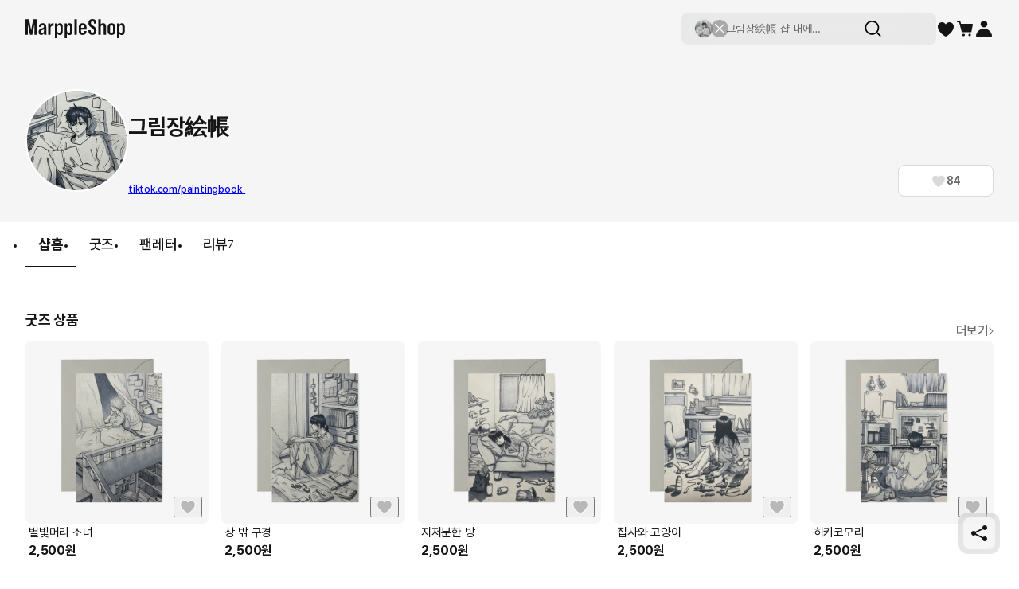

--- FILE ---
content_type: text/html; charset=utf-8
request_url: https://marpple.shop/kr/painting_book
body_size: 41977
content:
<!DOCTYPE html>

<html lang="kr"
      class="creator creator creator_store_home membership-sdk-global-style-identifier "
      mp_worker_policy="false"
      master_admin="false"
      is_session="false"
      is_temp=""
      can_selling="true"
      is_seller="false"
      is_crew="false"
      is_verify="false"
      is_mobile="false"
      is_ie="false"
      crew_name=""
      bonus_profit_service="true"
      is_plus="false"
      is_app="false"
      need_adult_check="false"
      not-safe-area="false"
      is_youtube_app="false"
      data-is_inhouse="false"
      safe-area="false"
      data-marketplace_name="MARPPLE_SHOP"
>
<head>
    <meta charset="utf-8">
    
        <meta name="viewport"
              content="viewport-fit=cover,width=device-width,initial-scale=0,minimum-scale=1.0,maximum-scale=1.0,user-scalable=no"
              id="viewport">
    
    
    <meta content="IE=edge" http-equiv="X-UA-Compatible">
    <meta name="format-detection" content="telephone=no">
    <meta name="google-site-verification" content="_RWNKYX0u59GAvQEfFZwz3PEDymirTtzZgggTthHZ84" />
    <meta name="google-site-verification" content="bKTBvNaZd9H6_IWV00LMO5huC3l-i3toOz67FHx282s" />
    <meta name="facebook-domain-verification" content="iqd8u5oo55lc9g73taukae81aowgpo" />
    <meta property="og:type" content="website">
    <meta name="naver-site-verification" content="f3615cca48dea1397cf6af88849219737e72151b" />

    <!--  webtoonfriends.kr 네이버 서치어드바이저 등록-->
    <meta name="naver-site-verification" content="63490e3802ef5048192cd14ff72192a06cb8684e" />
    
        
            <title>
                
                그림장絵帳 공식 굿즈샵 | 마플샵
            </title>
        
        <meta name="description" content="크리에이터 그림장絵帳의 다양한 굿즈를 마플샵에서 만나보세요.">
        <meta property="og:image" content="https://common.image.cf.marpple.co/files/u_218933/2024/2/original/868df2e463c8ef5e5d4eee73a94f65f050e684f81.png?w=1200">
        <meta property="og:url" content="https://marpple.shop/kr/painting_book">
        <meta property="og:title" content="그림장絵帳 공식 굿즈샵 | 마플샵">
        <meta property="og:description" content="크리에이터 그림장絵帳의 다양한 굿즈를 마플샵에서 만나보세요.">
        
            <meta name="keywords" content="그림장絵帳 굿즈, 굿즈 구매, 굿즈 판매, 마플샵 그림장絵帳">
        
    
    <script>
      (function () {
        window.is_ipad_session = false;
        const is_ipad = (() => {
          const ua = navigator.userAgent || navigator.vendor || window.opera;
          const isIpad = /iPad/.test(ua);
          const isMac = /Macintosh/i.test(ua);
          const isTouchDevice = 'ontouchstart' in window || navigator.maxTouchPoints > 1;
          return isIpad || (isMac && isTouchDevice);
        })();

        const html$ = document.querySelector('html');
        const fetchUseIpad = (__use_ipad) => {
          if (typeof fetch == 'function') {
            html$.style.visibility='hidden';
            return fetch('/@api/mp/use_ipad', {
              method: 'PATCH',
              headers: {'Content-Type': 'application/json'},
              body: JSON.stringify({__use_ipad}),
            }).then(r => {
              window.location.reload();
            }).catch(() => {
              html$.style.visibility='';
            });
          }
        };
        if (is_ipad) {
          if (false) {
            if (!is_ipad_session) fetchUseIpad(true);
          } else {
            if (is_ipad_session) fetchUseIpad(false);
          }
          html$.style.overflowY = 'scroll';
        } else {
          if (is_ipad_session) fetchUseIpad(false);
        }
      })();
    </script>

    <link rel="canonical" href="https://marpple.shop/kr/painting_book">
    
        <link rel="alternate" href="https://marpple.shop/en/painting_book" hreflang="en" />
    
    
        <link rel="alternate" href="https://marpple.shop/jp/painting_book" hreflang="ja" />
    
    <!--font family-->
    <link rel="stylesheet preload prefetch" as="style" href="/font/pretendard.css" type="text/css">
    <link rel="stylesheet preload prefetch" as="style" href="/font/unica.css" type="text/css">
    <link rel="stylesheet preload prefetch" as="style" href="/font/bebas.css" type="text/css">
    <link rel="stylesheet preload prefetch" as="style" href="/font/campton.css" type="text/css">

    <link rel="apple-touch-icon-precomposed" href="/ico/creator/apple-touch-icon-precomposed-120.png?v=2024021601"
          sizes="120x120">
    <link rel="apple-touch-icon-precomposed" href="/ico/creator/apple-touch-icon-precomposed-152.png?v=2024021601"
          sizes="152x152">
    <link rel="apple-touch-icon-precomposed" href="/ico/creator/apple-touch-icon-precomposed-180.png?v=2024021601"
          sizes="180x180">
    <link rel="icon" type="image/png" href="/ico/creator/favicon-192.png?v=2024021601" sizes="192x192">
    <link rel="shortcut icon" href="/ico/creator/favicon.ico?v=2024021601" sizes="32x32">

    <link rel="stylesheet" href="/font/font.css?t=202406241115">
    <link rel="stylesheet" href="/font/MakerFont/MakerFont.css?t=202406241115">
    <link rel="stylesheet" href="/font/MakerFont/s3.font.css?t=20250422">
    <link rel="stylesheet" href="/font/settings-libs/linearicons.css?t=2021012915">
    <link rel="stylesheet" href="/font/settings-libs/pe-icon-7-stroke.css">
    <link rel="stylesheet" type="text/css"
          href="//style.marpple.co/dist/style/190516214748/rangeslider_Zhzq6qvfc6V7aT.css">
    <link rel="stylesheet" type="text/css" href="//style.marpple.co/dist/style/190516214748/swiper_sZT7U9dx6kRQbi.css">
    
    <link rel="stylesheet" type="text/css" href="https://s3.marpple.co/build/prod_tts_mps_dist/18096_a8e1d630b7b48633a54c.css">
    <link rel="stylesheet" type="text/css" href="https://s3.marpple.co/build/prod_tts_mps_dist/63314_0b3863fe4d68dcb631c8.css">
    <link rel="stylesheet" type="text/css" href="https://s3.marpple.co/build/prod_tts_mps_dist/53236_52ff4ccbfcb460eebd82.css">
    <link rel="stylesheet" type="text/css" href="https://s3.marpple.co/build/prod_tts_mps_dist/38792_dddc8c5fee3e53646ee4.css">
    <link rel="stylesheet" type="text/css" href="https://s3.marpple.co/build/prod_tts_mps_dist/72076_0f1a27d15c6ebce1e77d.css">
    <link rel="stylesheet" type="text/css" href="https://s3.marpple.co/build/prod_tts_mps_dist/34231_844d3341ce16d6f4b7bb.css">
    
        <link rel="stylesheet" type="text/css" href="https://s3.marpple.co/build/prod_tts_mps_dist/19874_d8068020d1056528ae12.css">
    
</head>
<body class="creator creator_store_home membership-sdk-global-style-identifier mshop is_pc">

<script></script>

<div id="body">
    <div
      class="don_frame is_show "
      id=""
      frame_name="/modules/MShop/App/Store/StoreMain/S/Mui/frame.js"
      frame_index="0"
      frame_tag=""
      hide_frame_button_type=""
      is_height=false
      is-mui="true"
      
      
    >
      <div class="don_wrapper">
        <div class="body">
          <div
            class="don_page is_show "
            id=""
            page_name="/modules/MShop/App/Store/StoreMain/S/Mui/page.js"
            page_index="0"
            tab_length="1"
            hide_frame_button_type=""
            
          >
            <div class="don_wrapper">
              <div class="header">
                <button type="button" class="don_back_page"><span>BACK</span></button><div class="tab_buttons"><button class="tab_button" selected="true" tab_name="/modules/MShop/App/Store/StoreMain/S/Mui/tab.js" tab_index="0"></button></div><button type="button" class="don_hide_frame"><span></span></button>
              </div>
              <div class="body"><div
      class="don_tab  is_show"
      id=""
      tab_name="/modules/MShop/App/Store/StoreMain/S/Mui/tab.js"
      
    >
      <div class="don_wrapper"><div data-rune="StoreMainPage" data-rune-parent="null" class="StoreMainPage">
        <div data-rune="LayoutView" data-rune-parent="StoreMainPage" class="LayoutView layout__0c0dfc36 full_width__0c0dfc36  undefined">
      <div class="body_container__0c0dfc36 LayoutView__body_container"><div data-rune="StoreMainBody" data-rune-parent="LayoutView" class="StoreMainBody page__970d26b4">
        <div data-rune="CreatorShopMainBanner24View" data-rune-parent="StoreMainBody" class="CreatorShopMainBanner24View no_cover_banner__81c905e1">
      

      <div
        class="no_cover_creator_shop_information_wrapper__81c905e1"
      >
        <div class="creator_shop_information__81c905e1">
          <img
                alt=""
                src="https://common.image.cf.marpple.co/files/u_2107094/2022/10/original/afbfe8f9b6043bcf06819a539e4aa9b087a24ed41.jpeg?q=80&amp;w=250&amp;f=webp"
                class="creator_profile_image__81c905e1"
              />

          <div
            class="creator_profile_text__81c905e1 has_creator_thumbnail__81c905e1"
          >
            <div class="main__81c905e1">
              <div class="creator_name__81c905e1">
                <div data-rune="CreatorNameView" data-rune-parent="CreatorShopMainBanner24View" class="CreatorNameView guarantee__dae1df46  xLarge__dae1df46">
      <div class="name__dae1df46"><p
      class="font_28_bold_kr creator_name_text__81c905e1"
    >
      그림장絵帳
    </p></div>
      <div class="svg__dae1df46 pointer__dae1df46">
        
      </div>
    </div>
                
              </div>
            </div>

            <div
              class="sub__81c905e1 show_text__81c905e1"
            >
              <div class="text__81c905e1">
                    
                    <div class="link__81c905e1">
                          <a
                            href="https://tiktok.com/paintingbook_"
                            target="_blank"
                            class="font_12_medium_kr link_text__81c905e1 external-url"
                            >tiktok.com/paintingbook_</a
                          >

                          <!-- https://www.figma.com/design/Top00pi5q5ylSxEviOOciV?node-id=23108-27970&m=dev#1347612635 -->
                          
                        </div>
                  </div>

              <div class="button_gap__81c905e1">
                
                
                
                <button
      data-rune="DetachedButtonView" data-rune-parent="CreatorShopMainBanner24View" class="DetachedButtonView size_40__12d096c2 style_secondary_a__12d096c2 like_button__81c905e1"
      
      
    >
      <svg
  xmlns="http://www.w3.org/2000/svg"
  width="100%"
  height="100%"
  viewBox="0 0 17 16"
  fill="none"
>
  <path
    d="M14.8548 4.83984C14.2553 3.37317 12.9364 2.6665 11.6175 2.6665C10.4186 2.6665 9.22622 3.25317 8.57344 4.3865C8.56012 4.4065 8.54679 4.43317 8.53347 4.45317C8.52015 4.47317 8.50683 4.47984 8.48684 4.47984C8.46686 4.47984 8.45354 4.47317 8.44022 4.45317C8.4269 4.43317 8.41357 4.4065 8.40025 4.3865C7.75413 3.25317 6.55513 2.6665 5.35614 2.6665C4.05057 2.6665 2.73167 3.37317 2.13218 4.83984C1.32619 6.81317 2.27206 8.99317 3.50436 10.5732C5.98228 13.5198 8.00059 14.4732 8.42023 14.6532C8.47352 14.6732 8.52681 14.6732 8.5801 14.6532C8.99975 14.4798 11.0114 13.5265 13.496 10.5732C14.7216 8.99317 15.6741 6.81317 14.8682 4.83984H14.8548Z"
    fill="#D9D9D9"
  />
</svg>
    <span class="font_14_bold_kr">84</span> 
    </button>
              </div>
            </div>
          </div>
        </div>
      </div>
    </div>
        <div class="sub_header__970d26b4">
          <nav data-rune="LnbCreatorShop24View" data-rune-parent="StoreMainBody" class="LnbCreatorShop24View lnb_creator_shop_2_4__040660ba">
      <ul class="menu_list__040660ba">
        <li>
              <a
      data-rune="TabCreatorShopView" data-rune-parent="LnbCreatorShop24View" class="TabCreatorShopView font_18_bold_kr select_pc__a608270d"
      href="/painting_book"
    >
      샵홈 <div class="line__a608270d"></div>
    </a>
            </li><li>
              <a
      data-rune="TabCreatorShopView" data-rune-parent="LnbCreatorShop24View" class="TabCreatorShopView font_18_medium_kr unselect_pc__a608270d"
      href="/painting_book/products?cate_root_id=1"
    >
      굿즈 
    </a>
            </li><li>
              <a
      data-rune="TabCreatorShopView" data-rune-parent="LnbCreatorShop24View" class="TabCreatorShopView font_18_medium_kr unselect_pc__a608270d"
      href="/painting_book/fan-letter"
    >
      팬레터 
    </a>
            </li><li>
              <a
      data-rune="TabCreatorShopView" data-rune-parent="LnbCreatorShop24View" class="TabCreatorShopView font_18_medium_kr unselect_pc__a608270d"
      href="/painting_book/review"
    >
      <span class="font_18_medium_kr">리뷰</span
                        ><span class="font_12_regular_kr count__040660ba">7</span> 
    </a>
            </li>
      </ul>
    </nav>
        </div>

        <div class="store_main_wrap__970d26b4">
          <!-- 1. 멤버십 / 커미션 / 후원 -->
          

          <!-- 2. 굿즈 -->
          <!-- 3. 핸드메이드 -->
          <!-- 4. 브랜드딜 -->
          <!-- 5. 전자책 -->
          
                        <div class="section_wrapper__970d26b4">
                          <div class="title__970d26b4">
                            <div data-rune="SectionTitle" data-rune-parent="StoreMainBody" class="SectionTitle section_title__99a6df45 semiMedium__99a6df45">
      <div class="title_wrapper__99a6df45">
        <div data-rune="Title" data-rune-parent="SectionTitle" class="Title page_title__2bac9b66 undefined light__2bac9b66 undefined">
        

        <div class="title__2bac9b66"">
          <h2 class="font_18_bold_kr">굿즈 상품</h2>
          
        </div>

      </div>
        <div class="plugin_views__99a6df45"><a
        data-rune="SeeMoreLinkView" data-rune-parent="SectionTitle" class="SeeMoreLinkView see_more__e272de66 font_16_medium_kr undefined light__e272de66"
        data-post-message="$dataStr_{(2)navigate(2):{(2)name(2):(2)EmptyScreen(2),(2)params(2):{(2)uri(2):(2)/kr/painting_book/products?cate_root_id=1(2)}}}"
        href="/kr/painting_book/products?cate_root_id=1"
      >
        더보기
        <svg
  xmlns="http://www.w3.org/2000/svg"
  width="100%"
  height="100%"
  viewBox="0 0 6 12"
  fill="none"
>
  <g clip-path="url(#clip0_5425_6148)">
    <path
      d="M0.561523 10.001C0.561523 9.89098 0.601523 9.77598 0.691523 9.69098L4.38152 6.00098L0.691523 2.31098C0.521523 2.14098 0.521523 1.86098 0.691523 1.69098C0.861523 1.52098 1.14152 1.52098 1.31152 1.69098L5.31152 5.69098C5.48152 5.86098 5.48152 6.14098 5.31152 6.31098L1.31152 10.311C1.14152 10.481 0.861523 10.481 0.691523 10.311C0.606523 10.226 0.561523 10.111 0.561523 10.001Z"
      fill="currentColor"
    />
  </g>
  <defs>
    <clipPath id="clip0_5425_6148">
      <rect width="6" height="12" fill="white" />
    </clipPath>
  </defs>
</svg>
      </a></div>
      </div>
      
    </div>
                          </div>
                          <div class="list__970d26b4">
                            <div data-rune="CardProductControllerView" data-rune-parent="StoreMainBody" class="CardProductControllerView" >
        <div data-rune="CardProductView" data-rune-parent="CardProductControllerView" class="CardProductView type_c_size_large_layout_vertical__afa4a570">
        <div
        data-rune="ProductImageView" data-rune-parent="CardProductView" class="ProductImageView product_image__b6c592f5 size_xlarge_large__b6c592f5"
      >
        <div
              class="badge_main_wrapper__b6c592f5 size_xlarge_large__b6c592f5"
            >
              
            </div>
        <div
              class="badge_realtime_wrapper__b6c592f5 size_xlarge_large__b6c592f5"
            >
              
            </div>

        <button
          type="button"
          class="like_wrapper__b6c592f5 size_xlarge_large__b6c592f5"
        >
          <span data-rune="LikeView" data-rune-parent="ProductImageView" class="LikeView size_large__842e7562"><svg
  xmlns="http://www.w3.org/2000/svg"
  width="100%"
  height="100%"
  viewBox="0 0 18 18"
  fill="none"
>
  <path
    d="M16.6262 4.5352C15.9068 2.82433 14.3241 2 12.7415 2C11.3027 2 9.87186 2.68435 9.08852 4.00639C9.07253 4.02972 9.05654 4.06083 9.04056 4.08416C9.02457 4.10749 9.00858 4.11526 8.9846 4.11526C8.96062 4.11526 8.94464 4.10749 8.92865 4.08416C8.91266 4.06083 8.89668 4.02972 8.88069 4.00639C8.10534 2.68435 6.66655 2 5.22776 2C3.66107 2 2.0784 2.82433 1.359 4.5352C0.391816 6.83711 1.52686 9.38009 3.00562 11.2232C5.97913 14.6605 8.40109 15.7725 8.90467 15.9825C8.96862 16.0058 9.03256 16.0058 9.09651 15.9825C9.60009 15.7803 12.0141 14.6682 14.9956 11.2232C16.4663 9.38009 17.6094 6.83711 16.6422 4.5352H16.6262Z"
    fill="#141414"
    fill-opacity="0.25"
  />
  <path
    d="M12.7412 1.5C14.3999 1.5 16.0824 2.32223 16.9443 4.03516H16.9746L17.1035 4.3418C18.1817 6.90843 16.8867 9.65542 15.3867 11.5352L15.3799 11.543L15.374 11.5508C12.3391 15.0576 9.85845 16.2152 9.2832 16.4463L9.26758 16.4521C9.09304 16.5158 8.90792 16.5158 8.7334 16.4521L8.71191 16.4443C8.14422 16.2076 5.65698 15.0513 2.62793 11.5498L2.62109 11.543L2.61523 11.5361C1.10559 9.65449 -0.179715 6.90793 0.898438 4.3418L1.06055 3.99316C1.92815 2.30917 3.59631 1.50007 5.22754 1.5C6.6369 1.5 8.06712 2.09579 8.98535 3.27441C9.90681 2.09683 11.33 1.50007 12.7412 1.5Z"
    stroke="white"
    stroke-opacity="0.6"
  />
</svg></span>
        </button>

        <a class="image_wrapper__b6c592f5" href="/painting_book/products/12243822" data-post-message="$dataStr_{(2)navigate(2):{(2)name(2):(2)SubScreen(2),(2)params(2):{(2)uri(2):(2)/painting_book/products/12243822(2)}}}">
          <img
            alt="그림장絵帳, 별빛머리 소녀 굿즈, 굿즈 판매, 굿즈샵"
            class="image__b6c592f5 lazy-src"
            data-src="https://common.image.cf.marpple.co/files/u_2107094/2023/1/original/19bf8535ed8194d8117720ecaa3e0de06b47f6001.png?q=92&amp;w=600&amp;f=webp&amp;bg=f6f6f6"
            data-composite_template_id="689"
            style="undefined"
          />
        </a>
      </div>

        <div class="product_info_detail__afa4a570">
          <div
            class="info__afa4a570"
          >
            <a
        data-rune="ProductTitleView" data-rune-parent="CardProductView" class="ProductTitleView adult_off_text_layout__f0ec7e20 font_15_regular_kr"
        href="/painting_book/products/12243822"
        data-post-message="$dataStr_{(2)navigate(2):{(2)name(2):(2)SubScreen(2),(2)params(2):{(2)uri(2):(2)/painting_book/products/12243822(2)}}}"
      >
        별빛머리 소녀
      </a>
            <span data-rune="PriceView" data-rune-parent="CardProductView" class="PriceView font_16_bold_kr price-number"><span>2,500</span><span>원</span></span>
          </div>

          <div class="badge_sub__afa4a570">
            
          </div>
        </div>
      </div>
      </div><div data-rune="CardProductControllerView" data-rune-parent="StoreMainBody" class="CardProductControllerView" >
        <div data-rune="CardProductView" data-rune-parent="CardProductControllerView" class="CardProductView type_c_size_large_layout_vertical__afa4a570">
        <div
        data-rune="ProductImageView" data-rune-parent="CardProductView" class="ProductImageView product_image__b6c592f5 size_xlarge_large__b6c592f5"
      >
        <div
              class="badge_main_wrapper__b6c592f5 size_xlarge_large__b6c592f5"
            >
              
            </div>
        <div
              class="badge_realtime_wrapper__b6c592f5 size_xlarge_large__b6c592f5"
            >
              
            </div>

        <button
          type="button"
          class="like_wrapper__b6c592f5 size_xlarge_large__b6c592f5"
        >
          <span data-rune="LikeView" data-rune-parent="ProductImageView" class="LikeView size_large__842e7562"><svg
  xmlns="http://www.w3.org/2000/svg"
  width="100%"
  height="100%"
  viewBox="0 0 18 18"
  fill="none"
>
  <path
    d="M16.6262 4.5352C15.9068 2.82433 14.3241 2 12.7415 2C11.3027 2 9.87186 2.68435 9.08852 4.00639C9.07253 4.02972 9.05654 4.06083 9.04056 4.08416C9.02457 4.10749 9.00858 4.11526 8.9846 4.11526C8.96062 4.11526 8.94464 4.10749 8.92865 4.08416C8.91266 4.06083 8.89668 4.02972 8.88069 4.00639C8.10534 2.68435 6.66655 2 5.22776 2C3.66107 2 2.0784 2.82433 1.359 4.5352C0.391816 6.83711 1.52686 9.38009 3.00562 11.2232C5.97913 14.6605 8.40109 15.7725 8.90467 15.9825C8.96862 16.0058 9.03256 16.0058 9.09651 15.9825C9.60009 15.7803 12.0141 14.6682 14.9956 11.2232C16.4663 9.38009 17.6094 6.83711 16.6422 4.5352H16.6262Z"
    fill="#141414"
    fill-opacity="0.25"
  />
  <path
    d="M12.7412 1.5C14.3999 1.5 16.0824 2.32223 16.9443 4.03516H16.9746L17.1035 4.3418C18.1817 6.90843 16.8867 9.65542 15.3867 11.5352L15.3799 11.543L15.374 11.5508C12.3391 15.0576 9.85845 16.2152 9.2832 16.4463L9.26758 16.4521C9.09304 16.5158 8.90792 16.5158 8.7334 16.4521L8.71191 16.4443C8.14422 16.2076 5.65698 15.0513 2.62793 11.5498L2.62109 11.543L2.61523 11.5361C1.10559 9.65449 -0.179715 6.90793 0.898438 4.3418L1.06055 3.99316C1.92815 2.30917 3.59631 1.50007 5.22754 1.5C6.6369 1.5 8.06712 2.09579 8.98535 3.27441C9.90681 2.09683 11.33 1.50007 12.7412 1.5Z"
    stroke="white"
    stroke-opacity="0.6"
  />
</svg></span>
        </button>

        <a class="image_wrapper__b6c592f5" href="/painting_book/products/11987602" data-post-message="$dataStr_{(2)navigate(2):{(2)name(2):(2)SubScreen(2),(2)params(2):{(2)uri(2):(2)/painting_book/products/11987602(2)}}}">
          <img
            alt="그림장絵帳, 창 밖 구경 굿즈, 굿즈 판매, 굿즈샵"
            class="image__b6c592f5 lazy-src"
            data-src="https://common.image.cf.marpple.co/files/u_2107094/2022/12/original/c16ce4782e3a5e3b7a77ffb99b5174c74b34598d1.png?q=92&amp;w=600&amp;f=webp&amp;bg=f6f6f6"
            data-composite_template_id="689"
            style="undefined"
          />
        </a>
      </div>

        <div class="product_info_detail__afa4a570">
          <div
            class="info__afa4a570"
          >
            <a
        data-rune="ProductTitleView" data-rune-parent="CardProductView" class="ProductTitleView adult_off_text_layout__f0ec7e20 font_15_regular_kr"
        href="/painting_book/products/11987602"
        data-post-message="$dataStr_{(2)navigate(2):{(2)name(2):(2)SubScreen(2),(2)params(2):{(2)uri(2):(2)/painting_book/products/11987602(2)}}}"
      >
        창 밖 구경
      </a>
            <span data-rune="PriceView" data-rune-parent="CardProductView" class="PriceView font_16_bold_kr price-number"><span>2,500</span><span>원</span></span>
          </div>

          <div class="badge_sub__afa4a570">
            
          </div>
        </div>
      </div>
      </div><div data-rune="CardProductControllerView" data-rune-parent="StoreMainBody" class="CardProductControllerView" >
        <div data-rune="CardProductView" data-rune-parent="CardProductControllerView" class="CardProductView type_c_size_large_layout_vertical__afa4a570">
        <div
        data-rune="ProductImageView" data-rune-parent="CardProductView" class="ProductImageView product_image__b6c592f5 size_xlarge_large__b6c592f5"
      >
        <div
              class="badge_main_wrapper__b6c592f5 size_xlarge_large__b6c592f5"
            >
              
            </div>
        <div
              class="badge_realtime_wrapper__b6c592f5 size_xlarge_large__b6c592f5"
            >
              
            </div>

        <button
          type="button"
          class="like_wrapper__b6c592f5 size_xlarge_large__b6c592f5"
        >
          <span data-rune="LikeView" data-rune-parent="ProductImageView" class="LikeView size_large__842e7562"><svg
  xmlns="http://www.w3.org/2000/svg"
  width="100%"
  height="100%"
  viewBox="0 0 18 18"
  fill="none"
>
  <path
    d="M16.6262 4.5352C15.9068 2.82433 14.3241 2 12.7415 2C11.3027 2 9.87186 2.68435 9.08852 4.00639C9.07253 4.02972 9.05654 4.06083 9.04056 4.08416C9.02457 4.10749 9.00858 4.11526 8.9846 4.11526C8.96062 4.11526 8.94464 4.10749 8.92865 4.08416C8.91266 4.06083 8.89668 4.02972 8.88069 4.00639C8.10534 2.68435 6.66655 2 5.22776 2C3.66107 2 2.0784 2.82433 1.359 4.5352C0.391816 6.83711 1.52686 9.38009 3.00562 11.2232C5.97913 14.6605 8.40109 15.7725 8.90467 15.9825C8.96862 16.0058 9.03256 16.0058 9.09651 15.9825C9.60009 15.7803 12.0141 14.6682 14.9956 11.2232C16.4663 9.38009 17.6094 6.83711 16.6422 4.5352H16.6262Z"
    fill="#141414"
    fill-opacity="0.25"
  />
  <path
    d="M12.7412 1.5C14.3999 1.5 16.0824 2.32223 16.9443 4.03516H16.9746L17.1035 4.3418C18.1817 6.90843 16.8867 9.65542 15.3867 11.5352L15.3799 11.543L15.374 11.5508C12.3391 15.0576 9.85845 16.2152 9.2832 16.4463L9.26758 16.4521C9.09304 16.5158 8.90792 16.5158 8.7334 16.4521L8.71191 16.4443C8.14422 16.2076 5.65698 15.0513 2.62793 11.5498L2.62109 11.543L2.61523 11.5361C1.10559 9.65449 -0.179715 6.90793 0.898438 4.3418L1.06055 3.99316C1.92815 2.30917 3.59631 1.50007 5.22754 1.5C6.6369 1.5 8.06712 2.09579 8.98535 3.27441C9.90681 2.09683 11.33 1.50007 12.7412 1.5Z"
    stroke="white"
    stroke-opacity="0.6"
  />
</svg></span>
        </button>

        <a class="image_wrapper__b6c592f5" href="/painting_book/products/11556458" data-post-message="$dataStr_{(2)navigate(2):{(2)name(2):(2)SubScreen(2),(2)params(2):{(2)uri(2):(2)/painting_book/products/11556458(2)}}}">
          <img
            alt="그림장絵帳, 지저분한 방  굿즈, 굿즈 판매, 굿즈샵"
            class="image__b6c592f5 lazy-src"
            data-src="https://common.image.cf.marpple.co/files/u_2107094/2022/10/original/8be0012989fa4c247a13bbd242231396ba27bc4b1.png?q=92&amp;w=600&amp;f=webp&amp;bg=f6f6f6"
            data-composite_template_id="689"
            style="undefined"
          />
        </a>
      </div>

        <div class="product_info_detail__afa4a570">
          <div
            class="info__afa4a570"
          >
            <a
        data-rune="ProductTitleView" data-rune-parent="CardProductView" class="ProductTitleView adult_off_text_layout__f0ec7e20 font_15_regular_kr"
        href="/painting_book/products/11556458"
        data-post-message="$dataStr_{(2)navigate(2):{(2)name(2):(2)SubScreen(2),(2)params(2):{(2)uri(2):(2)/painting_book/products/11556458(2)}}}"
      >
        지저분한 방 
      </a>
            <span data-rune="PriceView" data-rune-parent="CardProductView" class="PriceView font_16_bold_kr price-number"><span>2,500</span><span>원</span></span>
          </div>

          <div class="badge_sub__afa4a570">
            
          </div>
        </div>
      </div>
      </div><div data-rune="CardProductControllerView" data-rune-parent="StoreMainBody" class="CardProductControllerView" >
        <div data-rune="CardProductView" data-rune-parent="CardProductControllerView" class="CardProductView type_c_size_large_layout_vertical__afa4a570">
        <div
        data-rune="ProductImageView" data-rune-parent="CardProductView" class="ProductImageView product_image__b6c592f5 size_xlarge_large__b6c592f5"
      >
        <div
              class="badge_main_wrapper__b6c592f5 size_xlarge_large__b6c592f5"
            >
              
            </div>
        <div
              class="badge_realtime_wrapper__b6c592f5 size_xlarge_large__b6c592f5"
            >
              
            </div>

        <button
          type="button"
          class="like_wrapper__b6c592f5 size_xlarge_large__b6c592f5"
        >
          <span data-rune="LikeView" data-rune-parent="ProductImageView" class="LikeView size_large__842e7562"><svg
  xmlns="http://www.w3.org/2000/svg"
  width="100%"
  height="100%"
  viewBox="0 0 18 18"
  fill="none"
>
  <path
    d="M16.6262 4.5352C15.9068 2.82433 14.3241 2 12.7415 2C11.3027 2 9.87186 2.68435 9.08852 4.00639C9.07253 4.02972 9.05654 4.06083 9.04056 4.08416C9.02457 4.10749 9.00858 4.11526 8.9846 4.11526C8.96062 4.11526 8.94464 4.10749 8.92865 4.08416C8.91266 4.06083 8.89668 4.02972 8.88069 4.00639C8.10534 2.68435 6.66655 2 5.22776 2C3.66107 2 2.0784 2.82433 1.359 4.5352C0.391816 6.83711 1.52686 9.38009 3.00562 11.2232C5.97913 14.6605 8.40109 15.7725 8.90467 15.9825C8.96862 16.0058 9.03256 16.0058 9.09651 15.9825C9.60009 15.7803 12.0141 14.6682 14.9956 11.2232C16.4663 9.38009 17.6094 6.83711 16.6422 4.5352H16.6262Z"
    fill="#141414"
    fill-opacity="0.25"
  />
  <path
    d="M12.7412 1.5C14.3999 1.5 16.0824 2.32223 16.9443 4.03516H16.9746L17.1035 4.3418C18.1817 6.90843 16.8867 9.65542 15.3867 11.5352L15.3799 11.543L15.374 11.5508C12.3391 15.0576 9.85845 16.2152 9.2832 16.4463L9.26758 16.4521C9.09304 16.5158 8.90792 16.5158 8.7334 16.4521L8.71191 16.4443C8.14422 16.2076 5.65698 15.0513 2.62793 11.5498L2.62109 11.543L2.61523 11.5361C1.10559 9.65449 -0.179715 6.90793 0.898438 4.3418L1.06055 3.99316C1.92815 2.30917 3.59631 1.50007 5.22754 1.5C6.6369 1.5 8.06712 2.09579 8.98535 3.27441C9.90681 2.09683 11.33 1.50007 12.7412 1.5Z"
    stroke="white"
    stroke-opacity="0.6"
  />
</svg></span>
        </button>

        <a class="image_wrapper__b6c592f5" href="/painting_book/products/11556396" data-post-message="$dataStr_{(2)navigate(2):{(2)name(2):(2)SubScreen(2),(2)params(2):{(2)uri(2):(2)/painting_book/products/11556396(2)}}}">
          <img
            alt="그림장絵帳, 집사와 고양이 굿즈, 굿즈 판매, 굿즈샵"
            class="image__b6c592f5 lazy-src"
            data-src="https://common.image.cf.marpple.co/files/u_2107094/2022/10/original/1507985b9730267831af7bbc518af2301f390ef81.png?q=92&amp;w=600&amp;f=webp&amp;bg=f6f6f6"
            data-composite_template_id="689"
            style="undefined"
          />
        </a>
      </div>

        <div class="product_info_detail__afa4a570">
          <div
            class="info__afa4a570"
          >
            <a
        data-rune="ProductTitleView" data-rune-parent="CardProductView" class="ProductTitleView adult_off_text_layout__f0ec7e20 font_15_regular_kr"
        href="/painting_book/products/11556396"
        data-post-message="$dataStr_{(2)navigate(2):{(2)name(2):(2)SubScreen(2),(2)params(2):{(2)uri(2):(2)/painting_book/products/11556396(2)}}}"
      >
        집사와 고양이
      </a>
            <span data-rune="PriceView" data-rune-parent="CardProductView" class="PriceView font_16_bold_kr price-number"><span>2,500</span><span>원</span></span>
          </div>

          <div class="badge_sub__afa4a570">
            
          </div>
        </div>
      </div>
      </div><div data-rune="CardProductControllerView" data-rune-parent="StoreMainBody" class="CardProductControllerView" >
        <div data-rune="CardProductView" data-rune-parent="CardProductControllerView" class="CardProductView type_c_size_large_layout_vertical__afa4a570">
        <div
        data-rune="ProductImageView" data-rune-parent="CardProductView" class="ProductImageView product_image__b6c592f5 size_xlarge_large__b6c592f5"
      >
        <div
              class="badge_main_wrapper__b6c592f5 size_xlarge_large__b6c592f5"
            >
              
            </div>
        <div
              class="badge_realtime_wrapper__b6c592f5 size_xlarge_large__b6c592f5"
            >
              
            </div>

        <button
          type="button"
          class="like_wrapper__b6c592f5 size_xlarge_large__b6c592f5"
        >
          <span data-rune="LikeView" data-rune-parent="ProductImageView" class="LikeView size_large__842e7562"><svg
  xmlns="http://www.w3.org/2000/svg"
  width="100%"
  height="100%"
  viewBox="0 0 18 18"
  fill="none"
>
  <path
    d="M16.6262 4.5352C15.9068 2.82433 14.3241 2 12.7415 2C11.3027 2 9.87186 2.68435 9.08852 4.00639C9.07253 4.02972 9.05654 4.06083 9.04056 4.08416C9.02457 4.10749 9.00858 4.11526 8.9846 4.11526C8.96062 4.11526 8.94464 4.10749 8.92865 4.08416C8.91266 4.06083 8.89668 4.02972 8.88069 4.00639C8.10534 2.68435 6.66655 2 5.22776 2C3.66107 2 2.0784 2.82433 1.359 4.5352C0.391816 6.83711 1.52686 9.38009 3.00562 11.2232C5.97913 14.6605 8.40109 15.7725 8.90467 15.9825C8.96862 16.0058 9.03256 16.0058 9.09651 15.9825C9.60009 15.7803 12.0141 14.6682 14.9956 11.2232C16.4663 9.38009 17.6094 6.83711 16.6422 4.5352H16.6262Z"
    fill="#141414"
    fill-opacity="0.25"
  />
  <path
    d="M12.7412 1.5C14.3999 1.5 16.0824 2.32223 16.9443 4.03516H16.9746L17.1035 4.3418C18.1817 6.90843 16.8867 9.65542 15.3867 11.5352L15.3799 11.543L15.374 11.5508C12.3391 15.0576 9.85845 16.2152 9.2832 16.4463L9.26758 16.4521C9.09304 16.5158 8.90792 16.5158 8.7334 16.4521L8.71191 16.4443C8.14422 16.2076 5.65698 15.0513 2.62793 11.5498L2.62109 11.543L2.61523 11.5361C1.10559 9.65449 -0.179715 6.90793 0.898438 4.3418L1.06055 3.99316C1.92815 2.30917 3.59631 1.50007 5.22754 1.5C6.6369 1.5 8.06712 2.09579 8.98535 3.27441C9.90681 2.09683 11.33 1.50007 12.7412 1.5Z"
    stroke="white"
    stroke-opacity="0.6"
  />
</svg></span>
        </button>

        <a class="image_wrapper__b6c592f5" href="/painting_book/products/11556390" data-post-message="$dataStr_{(2)navigate(2):{(2)name(2):(2)SubScreen(2),(2)params(2):{(2)uri(2):(2)/painting_book/products/11556390(2)}}}">
          <img
            alt="그림장絵帳, 히키코모리  굿즈, 굿즈 판매, 굿즈샵"
            class="image__b6c592f5 lazy-src"
            data-src="https://common.image.cf.marpple.co/files/u_2107094/2022/10/original/e71bde4baaadbb10ed893f62c0ca0b8d9512195e1.png?q=92&amp;w=600&amp;f=webp&amp;bg=f6f6f6"
            data-composite_template_id="689"
            style="undefined"
          />
        </a>
      </div>

        <div class="product_info_detail__afa4a570">
          <div
            class="info__afa4a570"
          >
            <a
        data-rune="ProductTitleView" data-rune-parent="CardProductView" class="ProductTitleView adult_off_text_layout__f0ec7e20 font_15_regular_kr"
        href="/painting_book/products/11556390"
        data-post-message="$dataStr_{(2)navigate(2):{(2)name(2):(2)SubScreen(2),(2)params(2):{(2)uri(2):(2)/painting_book/products/11556390(2)}}}"
      >
        히키코모리 
      </a>
            <span data-rune="PriceView" data-rune-parent="CardProductView" class="PriceView font_16_bold_kr price-number"><span>2,500</span><span>원</span></span>
          </div>

          <div class="badge_sub__afa4a570">
            
          </div>
        </div>
      </div>
      </div><div data-rune="CardProductControllerView" data-rune-parent="StoreMainBody" class="CardProductControllerView" >
        <div data-rune="CardProductView" data-rune-parent="CardProductControllerView" class="CardProductView type_c_size_large_layout_vertical__afa4a570">
        <div
        data-rune="ProductImageView" data-rune-parent="CardProductView" class="ProductImageView product_image__b6c592f5 size_xlarge_large__b6c592f5"
      >
        <div
              class="badge_main_wrapper__b6c592f5 size_xlarge_large__b6c592f5"
            >
              
            </div>
        <div
              class="badge_realtime_wrapper__b6c592f5 size_xlarge_large__b6c592f5"
            >
              
            </div>

        <button
          type="button"
          class="like_wrapper__b6c592f5 size_xlarge_large__b6c592f5"
        >
          <span data-rune="LikeView" data-rune-parent="ProductImageView" class="LikeView size_large__842e7562"><svg
  xmlns="http://www.w3.org/2000/svg"
  width="100%"
  height="100%"
  viewBox="0 0 18 18"
  fill="none"
>
  <path
    d="M16.6262 4.5352C15.9068 2.82433 14.3241 2 12.7415 2C11.3027 2 9.87186 2.68435 9.08852 4.00639C9.07253 4.02972 9.05654 4.06083 9.04056 4.08416C9.02457 4.10749 9.00858 4.11526 8.9846 4.11526C8.96062 4.11526 8.94464 4.10749 8.92865 4.08416C8.91266 4.06083 8.89668 4.02972 8.88069 4.00639C8.10534 2.68435 6.66655 2 5.22776 2C3.66107 2 2.0784 2.82433 1.359 4.5352C0.391816 6.83711 1.52686 9.38009 3.00562 11.2232C5.97913 14.6605 8.40109 15.7725 8.90467 15.9825C8.96862 16.0058 9.03256 16.0058 9.09651 15.9825C9.60009 15.7803 12.0141 14.6682 14.9956 11.2232C16.4663 9.38009 17.6094 6.83711 16.6422 4.5352H16.6262Z"
    fill="#141414"
    fill-opacity="0.25"
  />
  <path
    d="M12.7412 1.5C14.3999 1.5 16.0824 2.32223 16.9443 4.03516H16.9746L17.1035 4.3418C18.1817 6.90843 16.8867 9.65542 15.3867 11.5352L15.3799 11.543L15.374 11.5508C12.3391 15.0576 9.85845 16.2152 9.2832 16.4463L9.26758 16.4521C9.09304 16.5158 8.90792 16.5158 8.7334 16.4521L8.71191 16.4443C8.14422 16.2076 5.65698 15.0513 2.62793 11.5498L2.62109 11.543L2.61523 11.5361C1.10559 9.65449 -0.179715 6.90793 0.898438 4.3418L1.06055 3.99316C1.92815 2.30917 3.59631 1.50007 5.22754 1.5C6.6369 1.5 8.06712 2.09579 8.98535 3.27441C9.90681 2.09683 11.33 1.50007 12.7412 1.5Z"
    stroke="white"
    stroke-opacity="0.6"
  />
</svg></span>
        </button>

        <a class="image_wrapper__b6c592f5" href="/painting_book/products/11556385" data-post-message="$dataStr_{(2)navigate(2):{(2)name(2):(2)SubScreen(2),(2)params(2):{(2)uri(2):(2)/painting_book/products/11556385(2)}}}">
          <img
            alt="그림장絵帳, 비오는 날 고양이 굿즈, 굿즈 판매, 굿즈샵"
            class="image__b6c592f5 lazy-src"
            data-src="https://common.image.cf.marpple.co/files/u_2107094/2022/10/original/cfd008121ecc2175c6b6d91169e0a668d11a693d1.png?q=92&amp;w=600&amp;f=webp&amp;bg=f6f6f6"
            data-composite_template_id="689"
            style="undefined"
          />
        </a>
      </div>

        <div class="product_info_detail__afa4a570">
          <div
            class="info__afa4a570"
          >
            <a
        data-rune="ProductTitleView" data-rune-parent="CardProductView" class="ProductTitleView adult_off_text_layout__f0ec7e20 font_15_regular_kr"
        href="/painting_book/products/11556385"
        data-post-message="$dataStr_{(2)navigate(2):{(2)name(2):(2)SubScreen(2),(2)params(2):{(2)uri(2):(2)/painting_book/products/11556385(2)}}}"
      >
        비오는 날 고양이
      </a>
            <span data-rune="PriceView" data-rune-parent="CardProductView" class="PriceView font_16_bold_kr price-number"><span>2,500</span><span>원</span></span>
          </div>

          <div class="badge_sub__afa4a570">
            
          </div>
        </div>
      </div>
      </div><div data-rune="CardProductControllerView" data-rune-parent="StoreMainBody" class="CardProductControllerView" >
        <div data-rune="CardProductView" data-rune-parent="CardProductControllerView" class="CardProductView type_c_size_large_layout_vertical__afa4a570">
        <div
        data-rune="ProductImageView" data-rune-parent="CardProductView" class="ProductImageView product_image__b6c592f5 size_xlarge_large__b6c592f5"
      >
        <div
              class="badge_main_wrapper__b6c592f5 size_xlarge_large__b6c592f5"
            >
              
            </div>
        <div
              class="badge_realtime_wrapper__b6c592f5 size_xlarge_large__b6c592f5"
            >
              
            </div>

        <button
          type="button"
          class="like_wrapper__b6c592f5 size_xlarge_large__b6c592f5"
        >
          <span data-rune="LikeView" data-rune-parent="ProductImageView" class="LikeView size_large__842e7562"><svg
  xmlns="http://www.w3.org/2000/svg"
  width="100%"
  height="100%"
  viewBox="0 0 18 18"
  fill="none"
>
  <path
    d="M16.6262 4.5352C15.9068 2.82433 14.3241 2 12.7415 2C11.3027 2 9.87186 2.68435 9.08852 4.00639C9.07253 4.02972 9.05654 4.06083 9.04056 4.08416C9.02457 4.10749 9.00858 4.11526 8.9846 4.11526C8.96062 4.11526 8.94464 4.10749 8.92865 4.08416C8.91266 4.06083 8.89668 4.02972 8.88069 4.00639C8.10534 2.68435 6.66655 2 5.22776 2C3.66107 2 2.0784 2.82433 1.359 4.5352C0.391816 6.83711 1.52686 9.38009 3.00562 11.2232C5.97913 14.6605 8.40109 15.7725 8.90467 15.9825C8.96862 16.0058 9.03256 16.0058 9.09651 15.9825C9.60009 15.7803 12.0141 14.6682 14.9956 11.2232C16.4663 9.38009 17.6094 6.83711 16.6422 4.5352H16.6262Z"
    fill="#141414"
    fill-opacity="0.25"
  />
  <path
    d="M12.7412 1.5C14.3999 1.5 16.0824 2.32223 16.9443 4.03516H16.9746L17.1035 4.3418C18.1817 6.90843 16.8867 9.65542 15.3867 11.5352L15.3799 11.543L15.374 11.5508C12.3391 15.0576 9.85845 16.2152 9.2832 16.4463L9.26758 16.4521C9.09304 16.5158 8.90792 16.5158 8.7334 16.4521L8.71191 16.4443C8.14422 16.2076 5.65698 15.0513 2.62793 11.5498L2.62109 11.543L2.61523 11.5361C1.10559 9.65449 -0.179715 6.90793 0.898438 4.3418L1.06055 3.99316C1.92815 2.30917 3.59631 1.50007 5.22754 1.5C6.6369 1.5 8.06712 2.09579 8.98535 3.27441C9.90681 2.09683 11.33 1.50007 12.7412 1.5Z"
    stroke="white"
    stroke-opacity="0.6"
  />
</svg></span>
        </button>

        <a class="image_wrapper__b6c592f5" href="/painting_book/products/11556382" data-post-message="$dataStr_{(2)navigate(2):{(2)name(2):(2)SubScreen(2),(2)params(2):{(2)uri(2):(2)/painting_book/products/11556382(2)}}}">
          <img
            alt="그림장絵帳, 휴식시간 굿즈, 굿즈 판매, 굿즈샵"
            class="image__b6c592f5 lazy-src"
            data-src="https://common.image.cf.marpple.co/files/u_2107094/2022/10/original/13888b79c27635d535df296287d8a41b748c23b91.png?q=92&amp;w=600&amp;f=webp&amp;bg=f6f6f6"
            data-composite_template_id="689"
            style="undefined"
          />
        </a>
      </div>

        <div class="product_info_detail__afa4a570">
          <div
            class="info__afa4a570"
          >
            <a
        data-rune="ProductTitleView" data-rune-parent="CardProductView" class="ProductTitleView adult_off_text_layout__f0ec7e20 font_15_regular_kr"
        href="/painting_book/products/11556382"
        data-post-message="$dataStr_{(2)navigate(2):{(2)name(2):(2)SubScreen(2),(2)params(2):{(2)uri(2):(2)/painting_book/products/11556382(2)}}}"
      >
        휴식시간
      </a>
            <span data-rune="PriceView" data-rune-parent="CardProductView" class="PriceView font_16_bold_kr price-number"><span>2,500</span><span>원</span></span>
          </div>

          <div class="badge_sub__afa4a570">
            
          </div>
        </div>
      </div>
      </div><div data-rune="CardProductControllerView" data-rune-parent="StoreMainBody" class="CardProductControllerView" >
        <div data-rune="CardProductView" data-rune-parent="CardProductControllerView" class="CardProductView type_c_size_large_layout_vertical__afa4a570">
        <div
        data-rune="ProductImageView" data-rune-parent="CardProductView" class="ProductImageView product_image__b6c592f5 size_xlarge_large__b6c592f5"
      >
        <div
              class="badge_main_wrapper__b6c592f5 size_xlarge_large__b6c592f5"
            >
              
            </div>
        <div
              class="badge_realtime_wrapper__b6c592f5 size_xlarge_large__b6c592f5"
            >
              
            </div>

        <button
          type="button"
          class="like_wrapper__b6c592f5 size_xlarge_large__b6c592f5"
        >
          <span data-rune="LikeView" data-rune-parent="ProductImageView" class="LikeView size_large__842e7562"><svg
  xmlns="http://www.w3.org/2000/svg"
  width="100%"
  height="100%"
  viewBox="0 0 18 18"
  fill="none"
>
  <path
    d="M16.6262 4.5352C15.9068 2.82433 14.3241 2 12.7415 2C11.3027 2 9.87186 2.68435 9.08852 4.00639C9.07253 4.02972 9.05654 4.06083 9.04056 4.08416C9.02457 4.10749 9.00858 4.11526 8.9846 4.11526C8.96062 4.11526 8.94464 4.10749 8.92865 4.08416C8.91266 4.06083 8.89668 4.02972 8.88069 4.00639C8.10534 2.68435 6.66655 2 5.22776 2C3.66107 2 2.0784 2.82433 1.359 4.5352C0.391816 6.83711 1.52686 9.38009 3.00562 11.2232C5.97913 14.6605 8.40109 15.7725 8.90467 15.9825C8.96862 16.0058 9.03256 16.0058 9.09651 15.9825C9.60009 15.7803 12.0141 14.6682 14.9956 11.2232C16.4663 9.38009 17.6094 6.83711 16.6422 4.5352H16.6262Z"
    fill="#141414"
    fill-opacity="0.25"
  />
  <path
    d="M12.7412 1.5C14.3999 1.5 16.0824 2.32223 16.9443 4.03516H16.9746L17.1035 4.3418C18.1817 6.90843 16.8867 9.65542 15.3867 11.5352L15.3799 11.543L15.374 11.5508C12.3391 15.0576 9.85845 16.2152 9.2832 16.4463L9.26758 16.4521C9.09304 16.5158 8.90792 16.5158 8.7334 16.4521L8.71191 16.4443C8.14422 16.2076 5.65698 15.0513 2.62793 11.5498L2.62109 11.543L2.61523 11.5361C1.10559 9.65449 -0.179715 6.90793 0.898438 4.3418L1.06055 3.99316C1.92815 2.30917 3.59631 1.50007 5.22754 1.5C6.6369 1.5 8.06712 2.09579 8.98535 3.27441C9.90681 2.09683 11.33 1.50007 12.7412 1.5Z"
    stroke="white"
    stroke-opacity="0.6"
  />
</svg></span>
        </button>

        <a class="image_wrapper__b6c592f5" href="/painting_book/products/11556376" data-post-message="$dataStr_{(2)navigate(2):{(2)name(2):(2)SubScreen(2),(2)params(2):{(2)uri(2):(2)/painting_book/products/11556376(2)}}}">
          <img
            alt="그림장絵帳, 새벽연주 굿즈, 굿즈 판매, 굿즈샵"
            class="image__b6c592f5 lazy-src"
            data-src="https://common.image.cf.marpple.co/files/u_2107094/2022/10/original/6e6b49170eea5b7ad97ef97e9d472957bc65a17d1.png?q=92&amp;w=600&amp;f=webp&amp;bg=f6f6f6"
            data-composite_template_id="689"
            style="undefined"
          />
        </a>
      </div>

        <div class="product_info_detail__afa4a570">
          <div
            class="info__afa4a570"
          >
            <a
        data-rune="ProductTitleView" data-rune-parent="CardProductView" class="ProductTitleView adult_off_text_layout__f0ec7e20 font_15_regular_kr"
        href="/painting_book/products/11556376"
        data-post-message="$dataStr_{(2)navigate(2):{(2)name(2):(2)SubScreen(2),(2)params(2):{(2)uri(2):(2)/painting_book/products/11556376(2)}}}"
      >
        새벽연주
      </a>
            <span data-rune="PriceView" data-rune-parent="CardProductView" class="PriceView font_16_bold_kr price-number"><span>2,500</span><span>원</span></span>
          </div>

          <div class="badge_sub__afa4a570">
            
          </div>
        </div>
      </div>
      </div>
                          </div>
                        </div>
                      

          <!-- 6. 펀딩 -->
          

          <!-- 7. 팬레터 -->
          <div class="section_wrapper__970d26b4 ">
            <div class="title__970d26b4">
              <span class="font_18_bold_kr_pc font_14_bold_kr_mo">
                    팬레터
                  </span>
            </div>
            <div class="fan_letter_list_view__970d26b4"><div data-rune="FanLetterListView" data-rune-parent="StoreMainBody" class="FanLetterListView undefined">
        <div
          class="fan_letters_list__d705acda pc_grid__d705acda pc_grid_5__d705acda no_fan_letters__d705acda"
        >
          <div data-rune="FanLetterFormView" data-rune-parent="FanLetterListView" class="FanLetterFormView fan_letters_form__d705acda medium_mode_form__d705acda">
        <div class="form_top__d705acda">
          <div class="fan_letters_form_creator_profile__d705acda">
            <img
              class="fan_letters_form_creator_profile_img__d705acda"
              src="https://common.image.cf.marpple.co/files/u_2107094/2022/10/original/afbfe8f9b6043bcf06819a539e4aa9b087a24ed41.jpeg?q=80&amp;w=360&amp;f=webp"
              alt=""
            />
            <div class="fan_letters_form_creator_profile_right__d705acda font_14_bold_kr">
              <div class="submit_to__d705acda">To.</div>
              <div class="creator_name__d705acda">그림장絵帳</div>
            </div>
          </div>
          <textarea
        data-rune="FanLetterFormTextAreaView" data-rune-parent="FanLetterFormView" class="FanLetterFormTextAreaView form_textarea__d705acda font_14_medium_kr"
        placeholder="팬레터는 로그인 후 작성할 수 있어요.&#13;&#10;로그인하고 마음을 전하러 가볼까요?"
      >
</textarea
      ><div data-rune="FanLetterFormUploadingImagesView" data-rune-parent="FanLetterFormView" class="FanLetterFormUploadingImagesView" style="display: none;"></div>
        </div>
        <div class="fan_letters_bottom__d705acda">
          <div class="fan_letters_bottom_left__d705acda">
            
            <label class="upload_label__d705acda" for="fan_letters_form_images_upload">
              <img class="upload_img__d705acda" src="//s3.marpple.co/files/u_29089/2025/3/original/8e87f7581aa31a17c0866b107edc4c44ee466bc81.svg" alt="" />
            </label>
          </div>

          <div class="fan_letters_bottom_right__d705acda">
            <div class="total_length__d705acda font_unica_14_medium">
              <span class="current_length__d705acda">0</span><span>/</span
              ><span>500</span>
            </div>
            <button
        data-fit="false"
        data-rune="FanLetterFormSubmitButtonAction" data-rune-parent="FanLetterFormView" class="FanLetterFormSubmitButtonAction action_button__2a1c4f89 submit_button__d705acda type_disabled__2a1c4f89 size_medium__2a1c4f89 font_14_bold_kr"
        type="button"
        
        disabled
      >
        등록
      </button>
          </div>
        </div>
      </div>
        <div class="fake_item__d705acda blue_maluv__d705acda">
          <div class="fake_top__d705acda">
            <img class="fake_img__d705acda" src="//s3.marpple.co/files/u_29089/2025/3/original/aca2633fd48a65d6e869f577944207709441e7b62.png" alt="" />
          </div>
          <div class="fake_bottom__d705acda">
            <div class="fake_nickname__d705acda font_14_bold_kr">반짝이는 마럽이</div>
            <div class="undefined font_14_medium_kr">감동을 주는 나의 크리에이터!<br />덕분에 매일이 반짝반짝 빛나요!</div>
          </div>
        </div>
      
        <div class="fake_item__d705acda brown_maluv__d705acda">
          <div class="fake_top__d705acda">
            <img class="fake_img__d705acda" src="//s3.marpple.co/files/u_29089/2025/3/original/2ac6f6aa50bc8752dff386f3e52805169f36b3571.png" alt="" />
          </div>
          <div class="fake_bottom__d705acda">
            <div class="fake_nickname__d705acda font_14_bold_kr">응원하는 마럽이</div>
            <div class="undefined font_14_medium_kr">최애 덕분에 세상이 아름다워요!<br />언제나 응원할게요. 사랑해요!</div>
          </div>
        </div>
      
        <div class="fake_item__d705acda pink_maluv__d705acda">
          <div class="fake_top__d705acda">
            <img class="fake_img__d705acda" src="//s3.marpple.co/files/u_29089/2025/3/original/c43847c250ef953e63a455fad68bd0af3e4f36a33.png" alt="" />
          </div>
          <div class="fake_bottom__d705acda">
            <div class="fake_nickname__d705acda font_14_bold_kr">설레는 마럽이</div>
            <div class="undefined font_14_medium_kr">너무 좋아서 계속 보게 돼요!<br />언제나 설레는 작품 감사합니다!</div>
          </div>
        </div>
      
        </div>
      </div></div>
          </div>

          <!-- 8. 리뷰 -->
          
                <div class="section_wrapper__970d26b4">
                  <div class="title__970d26b4">
                    <div data-rune="SectionTitle" data-rune-parent="StoreMainBody" class="SectionTitle section_title__99a6df45 semiMedium__99a6df45">
      <div class="title_wrapper__99a6df45">
        <div data-rune="Title" data-rune-parent="SectionTitle" class="Title page_title__2bac9b66 undefined light__2bac9b66 undefined">
        

        <div class="title__2bac9b66"">
          <h2 class="font_18_bold_kr">리뷰</h2>
          
        </div>

      </div>
        <div class="plugin_views__99a6df45"><a
        data-rune="SeeMoreLinkView" data-rune-parent="SectionTitle" class="SeeMoreLinkView see_more__e272de66 font_16_medium_kr undefined light__e272de66"
        data-post-message="$dataStr_{(2)navigate(2):{(2)name(2):(2)EmptyScreen(2),(2)params(2):{(2)uri(2):(2)/kr/painting_book/review(2)}}}"
        href="/kr/painting_book/review"
      >
        더보기
        <svg
  xmlns="http://www.w3.org/2000/svg"
  width="100%"
  height="100%"
  viewBox="0 0 6 12"
  fill="none"
>
  <g clip-path="url(#clip0_5425_6148)">
    <path
      d="M0.561523 10.001C0.561523 9.89098 0.601523 9.77598 0.691523 9.69098L4.38152 6.00098L0.691523 2.31098C0.521523 2.14098 0.521523 1.86098 0.691523 1.69098C0.861523 1.52098 1.14152 1.52098 1.31152 1.69098L5.31152 5.69098C5.48152 5.86098 5.48152 6.14098 5.31152 6.31098L1.31152 10.311C1.14152 10.481 0.861523 10.481 0.691523 10.311C0.606523 10.226 0.561523 10.111 0.561523 10.001Z"
      fill="currentColor"
    />
  </g>
  <defs>
    <clipPath id="clip0_5425_6148">
      <rect width="6" height="12" fill="white" />
    </clipPath>
  </defs>
</svg>
      </a></div>
      </div>
      
    </div>
                  </div>
                  <div data-rune="PhotoReviewList" data-rune-parent="StoreMainBody" class="PhotoReviewList photo_review_list__970d26b4">
        <div data-rune="PhotoReviewCard" data-rune-parent="PhotoReviewList" class="PhotoReviewCard photo_review_card__2ca20af9">
      <div class="review_photo__2ca20af9">
        <img src="https://common.image.cf.marpple.co/files/u_2218405/2022/11/original/cd8bec4afbfdab0d1c5355d9a17a4f4fdfc393c41.jpeg?q=100&amp;w=684&amp;f=webp" alt="Review thumbnail image" />

        <a
          class="product_container__2ca20af9"
          href="/kr/painting_book/products/11556458"
          data-post-message="$dataStr_{(2)screen(2):{(2)type(2):(2)util(2),(2)title(2):(2)상품상세(2),(2)uri(2):(2)/kr/painting_book/products/11556458(2)}}"
        >
          <div class="product_thumbnail_wrap__2ca20af9">
            <figure
        data-rune="LegacyProductThumbnail" data-rune-parent="PhotoReviewCard" class="LegacyProductThumbnail product_thumbnail__d445f515 product_thumbnail_img__2ca20af9"
        style="background-color: #f6f6f6"
      >
        <img
          class="image__d445f515 "
          src="https://common.image.cf.marpple.co/files/u_2107094/2022/10/original/8be0012989fa4c247a13bbd242231396ba27bc4b1.png?q=92&amp;w=52&amp;f=webp&amp;bg=f6f6f6"
          data-composite_template_id="689"
          alt="지저분한 방 &#x27;s product review thumbnail image"
          style="undefined"
        />
      </figure>
          </div>
          <div class="product_info_wrap__2ca20af9">
            <div class="store_name__2ca20af9 font_12_medium_kr">그림장絵帳</div>
            <div class="product_name__2ca20af9 font_12_medium_kr">
              지저분한 방 
            </div>
            <div class="product_price__2ca20af9 font_12_medium_kr">
               2,500
              <span class="font_12_medium_kr">원</span>
            </div>
          </div>
        </a>
      </div>
      <div class="score_container__2ca20af9">
        <div class="score__2ca20af9">
          <div class="star__2ca20af9 fill__2ca20af9"></div><div class="star__2ca20af9 fill__2ca20af9"></div><div class="star__2ca20af9 fill__2ca20af9"></div><div class="star__2ca20af9 fill__2ca20af9"></div><div class="star__2ca20af9 fill__2ca20af9"></div>
        </div>
        <div class="created_at__2ca20af9 font_12_medium_kr">2022.11.11</div>
      </div>

      <div class="comment__2ca20af9 font_14_medium_kr">
        진짜 너무너무 이뻐요 분위기 미쳐따
      </div>
    </div><div data-rune="PhotoReviewCard" data-rune-parent="PhotoReviewList" class="PhotoReviewCard photo_review_card__2ca20af9">
      <div class="review_photo__2ca20af9">
        <img src="https://common.image.cf.marpple.co/files/u_2005360/2022/11/original/8638d020240051f0b71cac47e7b5e219493dd9901.jpg?q=100&amp;w=684&amp;f=webp" alt="Review thumbnail image" />

        <a
          class="product_container__2ca20af9"
          href="/kr/painting_book/products/11518234"
          data-post-message="$dataStr_{(2)screen(2):{(2)type(2):(2)util(2),(2)title(2):(2)상품상세(2),(2)uri(2):(2)/kr/painting_book/products/11518234(2)}}"
        >
          <div class="product_thumbnail_wrap__2ca20af9">
            <figure
        data-rune="LegacyProductThumbnail" data-rune-parent="PhotoReviewCard" class="LegacyProductThumbnail product_thumbnail__d445f515 product_thumbnail_img__2ca20af9"
        style="background-color: #f6f6f6"
      >
        <img
          class="image__d445f515 "
          src="https://common.image.cf.marpple.co/files/u_2107094/2022/10/original/10691dd56fa87520eeb405d96949112153a106df1.png?q=92&amp;w=52&amp;f=webp&amp;bg=f6f6f6"
          data-composite_template_id="686"
          alt="새벽연주&#x27;s product review thumbnail image"
          style="undefined"
        />
      </figure>
          </div>
          <div class="product_info_wrap__2ca20af9">
            <div class="store_name__2ca20af9 font_12_medium_kr">그림장絵帳</div>
            <div class="product_name__2ca20af9 font_12_medium_kr">
              새벽연주
            </div>
            <div class="product_price__2ca20af9 font_12_medium_kr">
               2,500
              <span class="font_12_medium_kr">원</span>
            </div>
          </div>
        </a>
      </div>
      <div class="score_container__2ca20af9">
        <div class="score__2ca20af9">
          <div class="star__2ca20af9 fill__2ca20af9"></div><div class="star__2ca20af9 fill__2ca20af9"></div><div class="star__2ca20af9 fill__2ca20af9"></div><div class="star__2ca20af9 fill__2ca20af9"></div><div class="star__2ca20af9 fill__2ca20af9"></div>
        </div>
        <div class="created_at__2ca20af9 font_12_medium_kr">2022.11.03</div>
      </div>

      <div class="comment__2ca20af9 font_14_medium_kr">
        엽서 넘 예뻐요ㅠ
      </div>
    </div><div data-rune="PhotoReviewCard" data-rune-parent="PhotoReviewList" class="PhotoReviewCard photo_review_card__2ca20af9">
      <div class="review_photo__2ca20af9">
        <img src="https://common.image.cf.marpple.co/files/u_2005360/2022/11/original/0b15c743a7bb074d50ec8bf627197ce455e751a01.jpg?q=100&amp;w=684&amp;f=webp" alt="Review thumbnail image" />

        <a
          class="product_container__2ca20af9"
          href="/kr/painting_book/products/11518244"
          data-post-message="$dataStr_{(2)screen(2):{(2)type(2):(2)util(2),(2)title(2):(2)상품상세(2),(2)uri(2):(2)/kr/painting_book/products/11518244(2)}}"
        >
          <div class="product_thumbnail_wrap__2ca20af9">
            <figure
        data-rune="LegacyProductThumbnail" data-rune-parent="PhotoReviewCard" class="LegacyProductThumbnail product_thumbnail__d445f515 product_thumbnail_img__2ca20af9"
        style="background-color: #f6f6f6"
      >
        <img
          class="image__d445f515 "
          src="https://common.image.cf.marpple.co/files/u_2107094/2022/10/original/528d6e2cb5d1d6c2b37f3a5f8a2d21ec90ad3e741.png?q=92&amp;w=52&amp;f=webp&amp;bg=f6f6f6"
          data-composite_template_id="686"
          alt="휴식시간&#x27;s product review thumbnail image"
          style="undefined"
        />
      </figure>
          </div>
          <div class="product_info_wrap__2ca20af9">
            <div class="store_name__2ca20af9 font_12_medium_kr">그림장絵帳</div>
            <div class="product_name__2ca20af9 font_12_medium_kr">
              휴식시간
            </div>
            <div class="product_price__2ca20af9 font_12_medium_kr">
               2,500
              <span class="font_12_medium_kr">원</span>
            </div>
          </div>
        </a>
      </div>
      <div class="score_container__2ca20af9">
        <div class="score__2ca20af9">
          <div class="star__2ca20af9 fill__2ca20af9"></div><div class="star__2ca20af9 fill__2ca20af9"></div><div class="star__2ca20af9 fill__2ca20af9"></div><div class="star__2ca20af9 fill__2ca20af9"></div><div class="star__2ca20af9 fill__2ca20af9"></div>
        </div>
        <div class="created_at__2ca20af9 font_12_medium_kr">2022.11.03</div>
      </div>

      <div class="comment__2ca20af9 font_14_medium_kr">
        넘 예뻐요!
      </div>
    </div><div data-rune="PhotoReviewCard" data-rune-parent="PhotoReviewList" class="PhotoReviewCard photo_review_card__2ca20af9">
      <div class="review_photo__2ca20af9">
        <img src="https://common.image.cf.marpple.co/files/u_2005360/2022/11/original/2364fd9e6f0f868bfac031a1e8f9612d02157bc61.jpg?q=100&amp;w=684&amp;f=webp" alt="Review thumbnail image" />

        <a
          class="product_container__2ca20af9"
          href="/kr/painting_book/products/11518251"
          data-post-message="$dataStr_{(2)screen(2):{(2)type(2):(2)util(2),(2)title(2):(2)상품상세(2),(2)uri(2):(2)/kr/painting_book/products/11518251(2)}}"
        >
          <div class="product_thumbnail_wrap__2ca20af9">
            <figure
        data-rune="LegacyProductThumbnail" data-rune-parent="PhotoReviewCard" class="LegacyProductThumbnail product_thumbnail__d445f515 product_thumbnail_img__2ca20af9"
        style="background-color: #f6f6f6"
      >
        <img
          class="image__d445f515 "
          src="https://common.image.cf.marpple.co/files/u_2107094/2022/10/original/9f7498749fbd433d25df22a42c79ac00448e3f741.png?q=92&amp;w=52&amp;f=webp&amp;bg=f6f6f6"
          data-composite_template_id="686"
          alt="비오는 날 고양이&#x27;s product review thumbnail image"
          style="undefined"
        />
      </figure>
          </div>
          <div class="product_info_wrap__2ca20af9">
            <div class="store_name__2ca20af9 font_12_medium_kr">그림장絵帳</div>
            <div class="product_name__2ca20af9 font_12_medium_kr">
              비오는 날 고양이
            </div>
            <div class="product_price__2ca20af9 font_12_medium_kr">
               2,500
              <span class="font_12_medium_kr">원</span>
            </div>
          </div>
        </a>
      </div>
      <div class="score_container__2ca20af9">
        <div class="score__2ca20af9">
          <div class="star__2ca20af9 fill__2ca20af9"></div><div class="star__2ca20af9 fill__2ca20af9"></div><div class="star__2ca20af9 fill__2ca20af9"></div><div class="star__2ca20af9 fill__2ca20af9"></div><div class="star__2ca20af9 fill__2ca20af9"></div>
        </div>
        <div class="created_at__2ca20af9 font_12_medium_kr">2022.11.03</div>
      </div>

      <div class="comment__2ca20af9 font_14_medium_kr">
        완전 예뻐요!!
      </div>
    </div><div data-rune="PhotoReviewCard" data-rune-parent="PhotoReviewList" class="PhotoReviewCard photo_review_card__2ca20af9">
      <div class="review_photo__2ca20af9">
        <img src="https://common.image.cf.marpple.co/files/u_2005360/2022/11/original/9c39cbce32884ec4d7e68ef0bd8bfc7cfcce45791.jpg?q=100&amp;w=684&amp;f=webp" alt="Review thumbnail image" />

        <a
          class="product_container__2ca20af9"
          href="/kr/painting_book/products/11518258"
          data-post-message="$dataStr_{(2)screen(2):{(2)type(2):(2)util(2),(2)title(2):(2)상품상세(2),(2)uri(2):(2)/kr/painting_book/products/11518258(2)}}"
        >
          <div class="product_thumbnail_wrap__2ca20af9">
            <figure
        data-rune="LegacyProductThumbnail" data-rune-parent="PhotoReviewCard" class="LegacyProductThumbnail product_thumbnail__d445f515 product_thumbnail_img__2ca20af9"
        style="background-color: #f6f6f6"
      >
        <img
          class="image__d445f515 "
          src="https://common.image.cf.marpple.co/files/u_2107094/2022/10/original/88eaaaa5dd6727194628ea2d1454d2379e198c631.png?q=92&amp;w=52&amp;f=webp&amp;bg=f6f6f6"
          data-composite_template_id="686"
          alt="히키코모리&#x27;s product review thumbnail image"
          style="undefined"
        />
      </figure>
          </div>
          <div class="product_info_wrap__2ca20af9">
            <div class="store_name__2ca20af9 font_12_medium_kr">그림장絵帳</div>
            <div class="product_name__2ca20af9 font_12_medium_kr">
              히키코모리
            </div>
            <div class="product_price__2ca20af9 font_12_medium_kr">
               2,500
              <span class="font_12_medium_kr">원</span>
            </div>
          </div>
        </a>
      </div>
      <div class="score_container__2ca20af9">
        <div class="score__2ca20af9">
          <div class="star__2ca20af9 fill__2ca20af9"></div><div class="star__2ca20af9 fill__2ca20af9"></div><div class="star__2ca20af9 fill__2ca20af9"></div><div class="star__2ca20af9 fill__2ca20af9"></div><div class="star__2ca20af9 fill__2ca20af9"></div>
        </div>
        <div class="created_at__2ca20af9 font_12_medium_kr">2022.11.03</div>
      </div>

      <div class="comment__2ca20af9 font_14_medium_kr">
        영상으로만 보다가 이렇게 굿즈가 제작되니 넘 좋네요!!
      </div>
    </div>
      </div>
                </div>
              
          
        </div>
      </div></div>
      <div class="footer__0c0dfc36"><footer data-rune="FooterView" data-rune-parent="LayoutView" class="FooterView footer__46961fdd">
          <div class="footer_content__46961fdd">
            <div class="layout_wrap__46961fdd">
              <div class="left__46961fdd">
                <div data-rune="FooterOutLinksSubView" data-rune-parent="FooterView" class="FooterOutLinksSubView outlink_wrap__46961fdd">
        <a
            href="https://www.marpplecorp.com/"
            class="outlink__46961fdd font_14_medium_px_kr"
            
            target="_blank"
          >
            마플코퍼레이션
          </a><a
            href="/@/terms"
            class="outlink__46961fdd font_14_medium_px_kr"
            data-post-message="$dataStr_{(2)navigate(2):{(2)name(2):(2)SubScreen(2),(2)params(2):{(2)uri(2):(2)/@/terms(2)}}}"
            target="_blank"
          >
            이용약관
          </a>
        <a
            href="/@/privacy"
            class="outlink__46961fdd font_14_bold_px_kr"
            data-post-message="$dataStr_{(2)navigate(2):{(2)name(2):(2)SubScreen(2),(2)params(2):{(2)uri(2):(2)/@/privacy(2)}}}"
            target="_blank"
          >
            개인정보처리방침
          </a>
      </div>
                <p class="notice__46961fdd font_12_medium_px_kr">크리에이터배송 상품, 디지털/전자책 상품 등에 대해 (주)마플코퍼레이션은 통신판매중개업자로서 통신판매의 당사자가 아니며 상품의 주문, 배송 및 환불 등과 관련한 의무와 책임은 각 판매자에게 있습니다.</p>
                <div class="business_information__46961fdd"><div data-rune="BusinessInformationView" data-rune-parent="FooterView" class="BusinessInformationView business_info_container__be1c1012">
      <div
        data-rune="DropdownView" data-rune-parent="BusinessInformationView" class="DropdownView dropdown_container__109d4bb7  "
      >
        <button class="dropdown_toggle_btn__109d4bb7 font_12_bold_px_kr">
          <span class="font_14_bold_px_kr"></span>
          
        </button>
        <div class="dropdown_content__109d4bb7">
      <div class="content_wrap__be1c1012 font_12_medium_px_kr">
        <p class="info_first_row__be1c1012">
          <span class="font_12_medium_px_kr">(주)마플코퍼레이션</span>
          <span class="info_splitter__be1c1012"></span>
          <span class="font_12_medium_px_kr">대표 박혜윤</span>
          <span class="info_splitter__be1c1012"></span>
          <span class="font_12_medium_px_kr"
            >사업자등록번호 105-88-13322</span
          >
          <span class="info_splitter__be1c1012"></span>
          <span class="font_12_medium_px_kr">통신판매업신고번호 2021-서울금천-1710</span>
                <span class="info_splitter__be1c1012"></span>
          <span class="font_12_medium_px_kr">서울 금천구 가산디지털1로 75-24 아이에스비즈타워 10층</span>
          <span class="info_splitter__be1c1012"></span>
          <span class="font_12_medium_px_kr">개인정보호책임자 유인동</span>
        </p>
        <p class="inicis_info__be1c1012 font_12_medium_px_kr">
          KG이니시스를 통해 현금 결제 시 당사에서 가입한 구매안전서비스를 이용할 수 있습니다.
          <a
            href="https://mark.inicis.com/mark/escrow_popup_v3.php?mid=MOImarpple"
            class="inicis_button__be1c1012"
          >
            KG이니시스 가입 확인</a
          >
        </p>
      </div>
    </div>
      </div>
    </div></div>
                <span class="mco__46961fdd font_unica_12_regular_px">© 2025 Marpple Corporation.</span
                ><div data-rune="FooterLangSelectorSubView" data-rune-parent="FooterView" class="FooterLangSelectorSubView lang_wrap__46961fdd">
        <div
        data-rune="Dropdown" data-rune-parent="FooterLangSelectorSubView" class="Dropdown  dropdown__76f21983 font_14_medium_kr lang_dropdown__46961fdd  use_px__76f21983"
      >
        <button class="button__76f21983 lang_dropdown_button__46961fdd">
          <span class="name__76f21983">
            <span>
    <span class="dropdown_option__46961fdd">
      <img class="lang_icon__46961fdd" src="https://s3.marpple.co/files/u_1165777/2024/3/original/14bf14174fa35987787cdfef90de80177098e1a13.png" />
      <span class="font_14_medium_px_kr">한국어</span>
    </span>
  </span>
            
          </span>
          <span class="icon__76f21983">
  <svg width="100%" height="100%" viewBox="0 0 24 24" fill="none">
    <path
      d="M11.15 17.56C11.56 18.14 12.45 18.14 12.86 17.56L19.83 7.53C20.28 6.88 19.8 6 18.98 6H5.03003C4.21003 6 3.72003 6.88 4.18003 7.53L11.15 17.56Z"
      fill="currentColor"
    />
  </svg>
</span>
        </button>

        <div
          class="option_container__76f21983 right__76f21983 top__76f21983  "
        >
          <button class="option__76f21983 undefined" data-key="kr">
              <span class="option_name__76f21983">
                <span>
    <span class="dropdown_option__46961fdd">
      <img class="lang_icon__46961fdd" src="https://s3.marpple.co/files/u_1165777/2024/3/original/14bf14174fa35987787cdfef90de80177098e1a13.png" />
      <span class="font_14_medium_px_kr">한국어</span>
    </span>
  </span>
                
              </span>
            </button><button class="option__76f21983 " data-key="en">
              <span class="option_name__76f21983">
                <span>
    <span class="dropdown_option__46961fdd">
      <img class="lang_icon__46961fdd" src="https://s3.marpple.co/files/u_1165777/2024/3/original/08682630ef6c18f64cd515fe168ea1ed1ae45f841.png" />
      <span class="font_14_medium_px_kr">English</span>
    </span>
  </span>
                
              </span>
            </button><button class="option__76f21983 " data-key="jp">
              <span class="option_name__76f21983">
                <span>
    <span class="dropdown_option__46961fdd">
      <img class="lang_icon__46961fdd" src="https://s3.marpple.co/files/u_1165777/2024/3/original/2dc5fc644b42f5e70eaf4a14db6e0d37cf0384872.png" />
      <span class="font_14_medium_px_kr">日本語</span>
    </span>
  </span>
                
              </span>
            </button>
        </div>
      </div>
      </div>
              </div>
              <div class="right__46961fdd">
                <div class="customer_support__46961fdd"><div data-rune="CustomerSupportView" data-rune-parent="FooterView" class="CustomerSupportView CustomerSupportView__d2e25940">
      <div
        data-rune="DropdownView" data-rune-parent="CustomerSupportView" class="DropdownView dropdown_container__109d4bb7  "
      >
        <button class="dropdown_toggle_btn__109d4bb7 font_12_bold_px_kr">
          <span class="font_14_bold_px_kr">고객지원</span>
          
        </button>
        <div class="dropdown_content__109d4bb7">
      <div class="content_wrap__d2e25940">
        <div class="btn_wrap__d2e25940">
          <!-- 자주 묻는 질문 -->
          <a
            href="/@/help?type=creator_mall_customer_faq_kr&amp;hg_id=339"
            class="btn__d2e25940  font_14_bold_px_kr"
            data-post-message="$dataStr_{(2)navigate(2):{(2)name(2):(2)SubScreen(2),(2)params(2):{(2)uri(2):(2)/@/help?type=creator_mall_customer_faq_kr&amp;hg_id=339(2)}}}"
            target="_blank"
          >
            자주 묻는 질문
          </a>

          <!-- 1:1 문의하기 -->
          <button id="channel_talk_btn" class="btn__d2e25940 font_14_bold_px_kr">
            1:1 문의하기
          </button>

          <!-- 신고센터 -->
          <a
            href="/@/solution"
            class="btn__d2e25940  font_14_bold_px_kr"
            data-post-message="$dataStr_{(2)navigate(2):{(2)name(2):(2)SubScreen(2),(2)params(2):{(2)uri(2):(2)/@/solution(2)}}}"
            target="_blank"
          >
            신고센터
          </a>
        </div>
        <ul class="customer_center_info__d2e25940 font_12_medium_kr">
          <li>고객센터 1566-5496</li>
          <li>평일 10:00 ~ 18:00 (토・일・공휴일 휴무)</li>
          <li>
            상품/배송/운영 문의
            <a href="/cdn-cgi/l/email-protection#610212210c001311110d0412090e114f020e0c"><span class="__cf_email__" data-cfemail="d6b5a596bbb7a4a6a6bab3a5beb9a6f8b5b9bb">[email&#160;protected]</span></a>
          </li>
          <li>
            크리에이터 파트너 문의
            <a href="/cdn-cgi/l/email-protection#0676677472686374466b677476766a63756e69762865696b"><span class="__cf_email__" data-cfemail="d6a6b7a4a2b8b3a496bbb7a4a6a6bab3a5beb9a6f8b5b9bb">[email&#160;protected]</span></a>
          </li>
          <li>
            협업 제휴 문의
            <a href="/cdn-cgi/l/email-protection#f79485929683988584b79a968587879b92849f9887d994989a"><span class="__cf_email__" data-cfemail="ef8c9d8a8e9b809d9caf828e9d9f9f838a9c87809fc18c8082">[email&#160;protected]</span></a>
          </li>
        </ul>
      </div>
    </div>
      </div>
    </div></div>
                <div class="sns_container__46961fdd"><div data-rune="SnsListView" data-rune-parent="FooterView" class="SnsListView sns_container__e12baf05">
        <a href="https://www.instagram.com/marpple.shop/" class="sns_icon__e12baf05" target="_blank">
  <svg width="100%" height="100%" viewBox="0 0 24 24" fill="none" xmlns="http://www.w3.org/2000/svg">
    <g clip-path="url(#clip0_10144_88960)">
      <path
        fill-rule="evenodd"
        clip-rule="evenodd"
        d="M8.26 3H15.73C18.64 3 20.99 5.36 20.99 8.26V15.73C20.99 18.64 18.63 20.99 15.73 20.99H8.26C5.35 20.99 3 18.63 3 15.73V8.26C3 5.35 5.36 3 8.26 3ZM15.74 4.7H8.27C6.3 4.7 4.7 6.3 4.7 8.27V15.74C4.7 17.71 6.3 19.31 8.27 19.31H15.74C17.71 19.31 19.31 17.71 19.31 15.74V8.27C19.31 6.3 17.71 4.7 15.74 4.7Z"
        fill="currentColor"
      />
      <path
        fill-rule="evenodd"
        clip-rule="evenodd"
        d="M16.58 11.97C16.58 9.42 14.51 7.35 11.96 7.35C9.41 7.35 7.34 9.42 7.34 11.97C7.34 14.52 9.41 16.59 11.96 16.59C14.51 16.59 16.58 14.52 16.58 11.97ZM9.04 11.97C9.04 10.36 10.35 9.05 11.96 9.05C13.57 9.05 14.88 10.36 14.88 11.97C14.88 13.58 13.57 14.89 11.96 14.89C10.35 14.89 9.04 13.58 9.04 11.97Z"
        fill="currentColor"
      />
      <path
        d="M16.79 8.3C17.392 8.3 17.88 7.81199 17.88 7.21C17.88 6.60801 17.392 6.12 16.79 6.12C16.188 6.12 15.7 6.60801 15.7 7.21C15.7 7.81199 16.188 8.3 16.79 8.3Z"
        fill="currentColor"
      />
    </g>
    <defs>
      <clipPath id="clip0_10144_88960">
        <rect width="24" height="24" fill="white" />
      </clipPath>
    </defs>
  </svg>
</a>
        <a href="https://www.youtube.com/channel/UCdQ9srG8eu28fSK3BHOKXgA" class="sns_icon__e12baf05" target="_blank">
  <svg width="100%" height="100%" viewBox="0 0 24 24" fill="none">
    <g clip-path="url(#clip0_3246_320738)">
      <path
        fill-rule="evenodd"
        clip-rule="evenodd"
        d="M19.81 5.42C20.67 5.65 21.35 6.33 21.58 7.19C22 8.75 22 12 22 12C22 12 22 15.25 21.58 16.81C21.35 17.67 20.67 18.35 19.81 18.58C18.25 19 12 19 12 19C12 19 5.75 19 4.19 18.58C3.33 18.35 2.65 17.67 2.42 16.81C2 15.25 2 12 2 12C2 12 2 8.75 2.42 7.19C2.65 6.33 3.33 5.65 4.19 5.42C5.75 5 12 5 12 5C12 5 18.25 5 19.81 5.42ZM15 12L10 9V15L15 12Z"
        fill="currentColor"
      />
    </g>
    <defs>
      <clipPath id="clip0_3246_320738">
        <rect width="24" height="24" fill="white" />
      </clipPath>
    </defs>
  </svg>
</a>
        <a href="https://x.com/marpple_life" class="sns_icon__e12baf05" target="_blank">
  <svg width="100%" height="100%" viewBox="0 0 24 24" fill="none">
    <g clip-path="url(#clip0_3246_320774)">
      <path
        d="M13.64 10.61L19.28 4.52999L20.12 3.57999H18.58L12.93 9.66999L8.36 3.57999H3L9.97 12.87L3.84 19.47L3 20.42H4.54L10.68 13.81L15.64 20.42H21.01L13.65 10.61H13.64ZM7.79 4.73999L18.68 19.26H16.21L5.32 4.73999H7.79Z"
        fill="currentColor"
      />
    </g>
    <defs>
      <clipPath id="clip0_3246_320774">
        <rect width="24" height="24" fill="white" />
      </clipPath>
    </defs>
  </svg>
</a>
        <a href="https://blog.naver.com/marpple" class="sns_icon__e12baf05" target="_blank">
  <svg width="100%" height="100%" viewBox="0 0 24 24" fill="none">
    <g clip-path="url(#clip0_3246_320740)">
      <path
        fill-rule="evenodd"
        clip-rule="evenodd"
        d="M13.1502 9.93C12.9302 9.93 12.7402 10.01 12.5802 10.18C12.4202 10.35 12.3402 10.55 12.3402 10.78C12.3402 11.01 12.4202 11.22 12.5802 11.38C12.7402 11.54 12.9302 11.63 13.1502 11.63C13.3702 11.63 13.5702 11.55 13.7302 11.38C13.8902 11.21 13.9702 11.01 13.9702 10.78C13.9702 10.55 13.8902 10.34 13.7302 10.18C13.5702 10.01 13.3702 9.93 13.1502 9.93ZM6.23023 9.93C6.01023 9.93 5.82023 10.01 5.66023 10.18C5.50023 10.35 5.42023 10.55 5.42023 10.78C5.42023 11.01 5.50023 11.22 5.66023 11.38C5.82023 11.55 6.01023 11.63 6.23023 11.63C6.45023 11.63 6.65023 11.55 6.81023 11.38C6.97023 11.21 7.05023 11.01 7.05023 10.78C7.05023 10.55 6.97023 10.34 6.81023 10.18C6.65023 10.02 6.45023 9.93 6.23023 9.93ZM17.1902 10.18C17.3502 10.02 17.5402 9.93 17.7602 9.93C17.9902 9.93 18.1802 10.01 18.3402 10.18C18.5002 10.35 18.5802 10.55 18.5802 10.78C18.5802 11.01 18.5002 11.22 18.3402 11.38C18.1802 11.55 17.9802 11.63 17.7602 11.63C17.5402 11.63 17.3502 11.55 17.1902 11.38C17.0302 11.21 16.9502 11.01 16.9502 10.78C16.9502 10.55 17.0302 10.34 17.1902 10.18Z"
        fill="currentColor"
      />
      <path
        fill-rule="evenodd"
        clip-rule="evenodd"
        d="M19.8202 3.56C21.0202 3.56 22.0002 4.57 22.0002 5.8V14.88C22.0002 16.11 21.0202 17.12 19.8202 17.12H13.6502C13.6502 17.12 12.3702 20.44 11.9302 20.44C11.4902 20.44 10.3102 17.12 10.3102 17.12H4.17023C2.97023 17.12 1.99023 16.11 1.99023 14.88V5.8C1.99023 4.57 2.97023 3.56 4.17023 3.56H19.8202ZM9.14023 12.4H10.3402V9.19C10.2402 7.1 8.57023 7 8.57023 7V8.3C8.57023 8.3 9.15023 8.4 9.15023 9.15V12.4H9.14023ZM19.7402 11.93C19.7402 12.85 19.5702 13.42 19.1702 13.81C18.6902 14.28 18.0102 14.31 17.4402 14.22V13.27C17.9202 13.32 18.5702 13 18.5702 12.36V12.12H18.5602C18.2902 12.5 17.9002 12.64 17.3802 12.64C16.9002 12.64 16.4802 12.46 16.2002 12.12C15.9202 11.78 15.7702 11.32 15.7702 10.75C15.7702 10.11 15.9302 9.6 16.2402 9.22C16.5602 8.84 17.0002 8.67 17.5202 8.67C17.9802 8.67 18.2702 8.79 18.5602 9.05H18.5702V8.76H19.7402V11.94V11.93ZM15.0302 11.41C14.9302 11.65 14.7802 11.86 14.5902 12.04C14.4002 12.22 14.1802 12.36 13.9302 12.46C13.6802 12.56 13.4202 12.61 13.1502 12.61C12.8802 12.61 12.6202 12.56 12.3802 12.46C12.1302 12.36 11.9202 12.22 11.7202 12.04C11.5202 11.85 11.3702 11.64 11.2702 11.4C11.1702 11.17 11.1202 10.92 11.1202 10.66C11.1202 10.4 11.1702 10.15 11.2702 9.92C11.3702 9.69 11.5202 9.47 11.7202 9.28C11.9102 9.1 12.1302 8.96 12.3802 8.86C12.6202 8.76 12.8802 8.71 13.1502 8.71C13.4202 8.71 13.6902 8.76 13.9302 8.86C14.1802 8.96 14.3902 9.1 14.5902 9.28C14.7802 9.46 14.9302 9.67 15.0302 9.91C15.1302 10.15 15.1802 10.39 15.1802 10.66C15.1802 10.93 15.1302 11.17 15.0302 11.41ZM7.81023 11.94C7.50023 12.3 7.03023 12.45 6.51023 12.45C6.04024 12.45 5.70023 12.31 5.45023 12.11H5.43023V12.37H4.26023V7.12H5.43023V9.13H5.45023C5.77023 8.85 6.19023 8.76 6.69023 8.74C7.12023 8.72 7.56023 9 7.82023 9.31C8.08023 9.62 8.28023 10.12 8.28023 10.66C8.28023 11.25 8.13023 11.59 7.82023 11.95L7.81023 11.94Z"
        fill="currentColor"
      />
    </g>
    <defs>
      <clipPath id="clip0_3246_320740">
        <rect width="24" height="24" fill="white" />
      </clipPath>
    </defs>
  </svg>
</a>
        
      </div></div>
              </div>
            </div>
          </div>
        </footer></div>
      <div data-rune="FloatingBottomContainer" data-rune-parent="LayoutView" class="FloatingBottomContainer undefined floating_bottom_container__e3685fb9 font_14_medium_kr">
      <div class="floating_part__e3685fb9" style="bottom: 0; right: 0;">
        <div
      data-rune="FloatingBox" data-rune-parent="FloatingBottomContainer" class="FloatingBox undefined floating_box__4240d1f3 font_14_medium_kr "
    >
      <div
    data-rune="FloatingButton_share" data-rune-parent="FloatingBox" class="FloatingButton_share wrapper__500a7f75  "
  >
    <div class="floating_button__500a7f75">
        <span class="button_icon__500a7f75"> 
  <svg width="100%" height="100%" viewBox="0 0 24 24" fill="none">
    <g clip-path="url(#clip0_132_960)">
      <path
        d="M19 16C18.14 16 17.38 16.36 16.83 16.94L7.95 12.5C7.98 12.34 8 12.17 8 12C8 11.83 7.98 11.67 7.95 11.5L16.83 7.06C17.38 7.63 18.14 8 19 8C20.66 8 22 6.66 22 5C22 3.34 20.66 2 19 2C17.34 2 16 3.34 16 5C16 5.17 16.02 5.33 16.05 5.5L7.17 9.94C6.62 9.37 5.86 9 5 9C3.34 9 2 10.34 2 12C2 13.66 3.34 15 5 15C5.86 15 6.62 14.64 7.17 14.06L16.05 18.5C16.02 18.66 16 18.83 16 19C16 20.66 17.34 22 19 22C20.66 22 22 20.66 22 19C22 17.34 20.66 16 19 16Z"
        fill="currentColor"
      />
    </g>
    <defs>
      <clipPath id="clip0_132_960">
        <rect width="24" height="24" fill="white" />
      </clipPath>
    </defs>
  </svg>
 </span>
      </div> 
  </div><div
    data-rune="FloatingButton_up" data-rune-parent="FloatingBox" class="FloatingButton_up wrapper__500a7f75 zero_height__500a7f75 hidden__500a7f75 "
  >
    <div class="floating_button__500a7f75">
        <span class="button_icon__500a7f75"> 
  <svg width="100%" height="100%" viewBox="0 0 24 24" fill="none">
    <g clip-path="url(#clip0_132_1379)">
      <path
        d="M12.0002 21C11.5202 21 11.1202 20.61 11.1202 20.12V5.99L4.61023 12.5C4.27023 12.84 3.71023 12.84 3.37023 12.5C3.03023 12.16 3.03023 11.6 3.37023 11.26L11.3802 3.26C11.4602 3.18 11.5602 3.11 11.6702 3.07C11.7702 3.03 11.8702 3.01 11.9802 3.01H12.0202C12.1302 3.01 12.2302 3.03 12.3302 3.07C12.4302 3.11 12.5302 3.18 12.6202 3.26L20.6202 11.26C20.9602 11.6 20.9602 12.16 20.6202 12.5C20.2802 12.84 19.7202 12.84 19.3802 12.5L12.8702 5.99V20.13C12.8702 20.61 12.4802 21.01 11.9902 21.01L12.0002 21Z"
        fill="currentColor"
      />
    </g>
    <defs>
      <clipPath id="clip0_132_1379">
        <rect width="24" height="24" fill="white" />
      </clipPath>
    </defs>
  </svg>
 </span>
      </div> 
  </div>
    </div>

        <!-- browser bottom tab bar : 앱일때는 앱에서 그림 -->
        

        <!-- bottom tab bar + safe area 만큼 미는 함수인데, browser 에서 그리는 경우에는 아래 함수에서 safe area 만 밀어야 함  -->
        
      </div>

      <!--  relative 영역에서 bottom tab bar 있으면 있는 만큼 마진 생성, 앱이라면 safe_area_bottom 영역까지 더해주어야 함 -->
      
    </div>
      </div>
      </div><script data-cfasync="false" src="/cdn-cgi/scripts/5c5dd728/cloudflare-static/email-decode.min.js"></script><script class="__RUNE_DATA__ StoreMainPage" type="application/json" data-rune-base-name="Page">{"data":{"membership":{"id":"767","membership_existed":false,"membership_plan_existed":false,"membership_support_existed":false,"membership_commission_existed":false,"ciety":null,"my":{}},"fundings":null,"server_timestamp":1763945857023,"creator":{"id":74086,"banner_img":"//s3.marpple.co/files/u_218933/2024/6/original/6c4a81ee38c57b64c1f4c8522461276abb243ca41.png","banner_img_mo":"//s3.marpple.co/files/u_218933/2024/6/original/6c4a81ee38c57b64c1f4c8522461276abb243ca41.png","thumbnail_img":"//s3.marpple.co/files/u_2107094/2022/10/original/afbfe8f9b6043bcf06819a539e4aa9b087a24ed41.jpeg","name":"그림장絵帳","domain_name":"painting_book","description":"","like_count":84,"is_liked":false,"user_id":2107094,"sns_url":"tiktok.com/paintingbook_","is_adult":false,"fan_letter_count":"0","filter":{"id":138,"name":"캐릭터"},"is_partner":false,"ranking":null},"products":{"goods":[{"id":12243822,"stores_product_id":2785240,"is_partner":false,"store_id":74086,"store_name":"그림장絵帳","domain_name":"painting_book","profile_image_url":"//s3.marpple.co/files/u_2107094/2022/10/original/afbfe8f9b6043bcf06819a539e4aa9b087a24ed41.jpeg","category":{"root_id":1,"list_id":300,"item_id":136},"review_score":0,"review_count":0,"thumbnail_info":{"composite_template_id":689,"imageUrl":"//s3.marpple.co/files/u_2107094/2023/1/original/19bf8535ed8194d8117720ecaa3e0de06b47f6001.png","scale":1,"dimensions":{}},"thumbnails":{"value":[{"composite_template_id":689,"imageUrl":"//s3.marpple.co/files/u_2107094/2023/1/original/19bf8535ed8194d8117720ecaa3e0de06b47f6001.png","scale":1,"dimensions":{},"url":"//s3.marpple.co/files/u_2107094/2023/1/original/19bf8535ed8194d8117720ecaa3e0de06b47f6001.png","is_thumb":true}]},"thumbnail_ratio":1,"quantity":null,"order_count":1,"out_of_stock":false,"is_quantity_public":true,"sell_start_at":null,"sell_end_at":null,"price":2500,"price_en":2.19,"price_jp":264,"name":"별빛머리 소녀","goods_type_id":"MPS","public_at":"2023-01-25T18:07:44.586Z","is_user_adult_verified":false,"is_liked":false,"is_membership":false,"is_token_gate":false,"is_public":true,"is_funding":false,"is_popular":false,"is_trending":false,"prev_total_sales_amount":null,"current_total_sales_amount":null,"realtime_current_rank":null,"stock":{"availableStock":null,"isStockPublic":true,"isOutOfStock":false},"legacyStock":{"quantity":null,"order_count":1,"isStockPublic":true},"product_shipping_policy":{"free_shipping_min_price":0,"shipping_price":0},"stockInfo":{"type":"LEGACY","productId":12243822,"stockStatus":"LEGACY_UNLIMITED","isOutOfStock":false,"availableStock":null,"spoId":null,"stockType":null,"stockItems":[],"displayConfig":{"enabled":true,"underThreshold":9007199254740991}},"user_id":null},{"id":11987602,"stores_product_id":2673925,"is_partner":false,"store_id":74086,"store_name":"그림장絵帳","domain_name":"painting_book","profile_image_url":"//s3.marpple.co/files/u_2107094/2022/10/original/afbfe8f9b6043bcf06819a539e4aa9b087a24ed41.jpeg","category":{"root_id":1,"list_id":300,"item_id":136},"review_score":0,"review_count":0,"thumbnail_info":{"composite_template_id":689,"imageUrl":"//s3.marpple.co/files/u_2107094/2022/12/original/c16ce4782e3a5e3b7a77ffb99b5174c74b34598d1.png","scale":1,"dimensions":{}},"thumbnails":{"value":[{"composite_template_id":689,"imageUrl":"//s3.marpple.co/files/u_2107094/2022/12/original/c16ce4782e3a5e3b7a77ffb99b5174c74b34598d1.png","scale":1,"dimensions":{},"url":"//s3.marpple.co/files/u_2107094/2022/12/original/c16ce4782e3a5e3b7a77ffb99b5174c74b34598d1.png","is_thumb":true}]},"thumbnail_ratio":1,"quantity":null,"order_count":3,"out_of_stock":false,"is_quantity_public":true,"sell_start_at":null,"sell_end_at":null,"price":2500,"price_en":2.19,"price_jp":264,"name":"창 밖 구경","goods_type_id":"MPS","public_at":"2022-12-17T07:18:33.865Z","is_user_adult_verified":false,"is_liked":false,"is_membership":false,"is_token_gate":false,"is_public":true,"is_funding":false,"is_popular":false,"is_trending":false,"prev_total_sales_amount":null,"current_total_sales_amount":null,"realtime_current_rank":null,"stock":{"availableStock":null,"isStockPublic":true,"isOutOfStock":false},"legacyStock":{"quantity":null,"order_count":3,"isStockPublic":true},"product_shipping_policy":{"free_shipping_min_price":0,"shipping_price":0},"stockInfo":{"type":"LEGACY","productId":11987602,"stockStatus":"LEGACY_UNLIMITED","isOutOfStock":false,"availableStock":null,"spoId":null,"stockType":null,"stockItems":[],"displayConfig":{"enabled":true,"underThreshold":9007199254740991}},"user_id":null},{"id":11556458,"stores_product_id":2467400,"is_partner":false,"store_id":74086,"store_name":"그림장絵帳","domain_name":"painting_book","profile_image_url":"//s3.marpple.co/files/u_2107094/2022/10/original/afbfe8f9b6043bcf06819a539e4aa9b087a24ed41.jpeg","category":{"root_id":1,"list_id":300,"item_id":136},"review_score":5,"review_count":1,"thumbnail_info":{"composite_template_id":689,"imageUrl":"//s3.marpple.co/files/u_2107094/2022/10/original/8be0012989fa4c247a13bbd242231396ba27bc4b1.png","scale":1,"dimensions":{}},"thumbnails":{"value":[{"composite_template_id":689,"imageUrl":"//s3.marpple.co/files/u_2107094/2022/10/original/8be0012989fa4c247a13bbd242231396ba27bc4b1.png","scale":1,"dimensions":{},"url":"//s3.marpple.co/files/u_2107094/2022/10/original/8be0012989fa4c247a13bbd242231396ba27bc4b1.png","is_thumb":true}]},"thumbnail_ratio":1,"quantity":null,"order_count":8,"out_of_stock":false,"is_quantity_public":true,"sell_start_at":null,"sell_end_at":null,"price":2500,"price_en":2.19,"price_jp":264,"name":"지저분한 방 ","goods_type_id":"MPS","public_at":"2022-10-29T05:51:46.067Z","is_user_adult_verified":false,"is_liked":false,"is_membership":false,"is_token_gate":false,"is_public":true,"is_funding":false,"is_popular":false,"is_trending":false,"prev_total_sales_amount":null,"current_total_sales_amount":null,"realtime_current_rank":null,"stock":{"availableStock":null,"isStockPublic":true,"isOutOfStock":false},"legacyStock":{"quantity":null,"order_count":8,"isStockPublic":true},"product_shipping_policy":{"free_shipping_min_price":0,"shipping_price":0},"stockInfo":{"type":"LEGACY","productId":11556458,"stockStatus":"LEGACY_UNLIMITED","isOutOfStock":false,"availableStock":null,"spoId":null,"stockType":null,"stockItems":[],"displayConfig":{"enabled":true,"underThreshold":9007199254740991}},"user_id":null},{"id":11556396,"stores_product_id":2467373,"is_partner":false,"store_id":74086,"store_name":"그림장絵帳","domain_name":"painting_book","profile_image_url":"//s3.marpple.co/files/u_2107094/2022/10/original/afbfe8f9b6043bcf06819a539e4aa9b087a24ed41.jpeg","category":{"root_id":1,"list_id":300,"item_id":136},"review_score":0,"review_count":0,"thumbnail_info":{"composite_template_id":689,"imageUrl":"//s3.marpple.co/files/u_2107094/2022/10/original/1507985b9730267831af7bbc518af2301f390ef81.png","scale":1,"dimensions":{}},"thumbnails":{"value":[{"composite_template_id":689,"imageUrl":"//s3.marpple.co/files/u_2107094/2022/10/original/1507985b9730267831af7bbc518af2301f390ef81.png","scale":1,"dimensions":{},"url":"//s3.marpple.co/files/u_2107094/2022/10/original/1507985b9730267831af7bbc518af2301f390ef81.png","is_thumb":true}]},"thumbnail_ratio":1,"quantity":null,"order_count":5,"out_of_stock":false,"is_quantity_public":true,"sell_start_at":null,"sell_end_at":null,"price":2500,"price_en":2.19,"price_jp":264,"name":"집사와 고양이","goods_type_id":"MPS","public_at":"2022-10-29T05:37:32.746Z","is_user_adult_verified":false,"is_liked":false,"is_membership":false,"is_token_gate":false,"is_public":true,"is_funding":false,"is_popular":false,"is_trending":false,"prev_total_sales_amount":null,"current_total_sales_amount":null,"realtime_current_rank":null,"stock":{"availableStock":null,"isStockPublic":true,"isOutOfStock":false},"legacyStock":{"quantity":null,"order_count":5,"isStockPublic":true},"product_shipping_policy":{"free_shipping_min_price":0,"shipping_price":0},"stockInfo":{"type":"LEGACY","productId":11556396,"stockStatus":"LEGACY_UNLIMITED","isOutOfStock":false,"availableStock":null,"spoId":null,"stockType":null,"stockItems":[],"displayConfig":{"enabled":true,"underThreshold":9007199254740991}},"user_id":null},{"id":11556390,"stores_product_id":2467369,"is_partner":false,"store_id":74086,"store_name":"그림장絵帳","domain_name":"painting_book","profile_image_url":"//s3.marpple.co/files/u_2107094/2022/10/original/afbfe8f9b6043bcf06819a539e4aa9b087a24ed41.jpeg","category":{"root_id":1,"list_id":300,"item_id":136},"review_score":0,"review_count":0,"thumbnail_info":{"composite_template_id":689,"imageUrl":"//s3.marpple.co/files/u_2107094/2022/10/original/e71bde4baaadbb10ed893f62c0ca0b8d9512195e1.png","scale":1,"dimensions":{}},"thumbnails":{"value":[{"composite_template_id":689,"imageUrl":"//s3.marpple.co/files/u_2107094/2022/10/original/e71bde4baaadbb10ed893f62c0ca0b8d9512195e1.png","scale":1,"dimensions":{},"url":"//s3.marpple.co/files/u_2107094/2022/10/original/e71bde4baaadbb10ed893f62c0ca0b8d9512195e1.png","is_thumb":true}]},"thumbnail_ratio":1,"quantity":null,"order_count":6,"out_of_stock":false,"is_quantity_public":true,"sell_start_at":null,"sell_end_at":null,"price":2500,"price_en":2.19,"price_jp":264,"name":"히키코모리 ","goods_type_id":"MPS","public_at":"2022-10-29T05:35:50.137Z","is_user_adult_verified":false,"is_liked":false,"is_membership":false,"is_token_gate":false,"is_public":true,"is_funding":false,"is_popular":false,"is_trending":false,"prev_total_sales_amount":null,"current_total_sales_amount":null,"realtime_current_rank":null,"stock":{"availableStock":null,"isStockPublic":true,"isOutOfStock":false},"legacyStock":{"quantity":null,"order_count":6,"isStockPublic":true},"product_shipping_policy":{"free_shipping_min_price":0,"shipping_price":0},"stockInfo":{"type":"LEGACY","productId":11556390,"stockStatus":"LEGACY_UNLIMITED","isOutOfStock":false,"availableStock":null,"spoId":null,"stockType":null,"stockItems":[],"displayConfig":{"enabled":true,"underThreshold":9007199254740991}},"user_id":null},{"id":11556385,"stores_product_id":2467366,"is_partner":false,"store_id":74086,"store_name":"그림장絵帳","domain_name":"painting_book","profile_image_url":"//s3.marpple.co/files/u_2107094/2022/10/original/afbfe8f9b6043bcf06819a539e4aa9b087a24ed41.jpeg","category":{"root_id":1,"list_id":300,"item_id":136},"review_score":0,"review_count":0,"thumbnail_info":{"composite_template_id":689,"imageUrl":"//s3.marpple.co/files/u_2107094/2022/10/original/cfd008121ecc2175c6b6d91169e0a668d11a693d1.png","scale":1,"dimensions":{}},"thumbnails":{"value":[{"composite_template_id":689,"imageUrl":"//s3.marpple.co/files/u_2107094/2022/10/original/cfd008121ecc2175c6b6d91169e0a668d11a693d1.png","scale":1,"dimensions":{},"url":"//s3.marpple.co/files/u_2107094/2022/10/original/cfd008121ecc2175c6b6d91169e0a668d11a693d1.png","is_thumb":true}]},"thumbnail_ratio":1,"quantity":null,"order_count":4,"out_of_stock":false,"is_quantity_public":true,"sell_start_at":null,"sell_end_at":null,"price":2500,"price_en":2.19,"price_jp":264,"name":"비오는 날 고양이","goods_type_id":"MPS","public_at":"2022-10-29T05:34:21.091Z","is_user_adult_verified":false,"is_liked":false,"is_membership":false,"is_token_gate":false,"is_public":true,"is_funding":false,"is_popular":false,"is_trending":false,"prev_total_sales_amount":null,"current_total_sales_amount":null,"realtime_current_rank":null,"stock":{"availableStock":null,"isStockPublic":true,"isOutOfStock":false},"legacyStock":{"quantity":null,"order_count":4,"isStockPublic":true},"product_shipping_policy":{"free_shipping_min_price":0,"shipping_price":0},"stockInfo":{"type":"LEGACY","productId":11556385,"stockStatus":"LEGACY_UNLIMITED","isOutOfStock":false,"availableStock":null,"spoId":null,"stockType":null,"stockItems":[],"displayConfig":{"enabled":true,"underThreshold":9007199254740991}},"user_id":null},{"id":11556382,"stores_product_id":2467364,"is_partner":false,"store_id":74086,"store_name":"그림장絵帳","domain_name":"painting_book","profile_image_url":"//s3.marpple.co/files/u_2107094/2022/10/original/afbfe8f9b6043bcf06819a539e4aa9b087a24ed41.jpeg","category":{"root_id":1,"list_id":300,"item_id":136},"review_score":0,"review_count":0,"thumbnail_info":{"composite_template_id":689,"imageUrl":"//s3.marpple.co/files/u_2107094/2022/10/original/13888b79c27635d535df296287d8a41b748c23b91.png","scale":1,"dimensions":{}},"thumbnails":{"value":[{"composite_template_id":689,"imageUrl":"//s3.marpple.co/files/u_2107094/2022/10/original/13888b79c27635d535df296287d8a41b748c23b91.png","scale":1,"dimensions":{},"url":"//s3.marpple.co/files/u_2107094/2022/10/original/13888b79c27635d535df296287d8a41b748c23b91.png","is_thumb":true}]},"thumbnail_ratio":1,"quantity":null,"order_count":6,"out_of_stock":false,"is_quantity_public":true,"sell_start_at":null,"sell_end_at":null,"price":2500,"price_en":2.19,"price_jp":264,"name":"휴식시간","goods_type_id":"MPS","public_at":"2022-10-29T05:32:40.820Z","is_user_adult_verified":false,"is_liked":false,"is_membership":false,"is_token_gate":false,"is_public":true,"is_funding":false,"is_popular":false,"is_trending":false,"prev_total_sales_amount":null,"current_total_sales_amount":null,"realtime_current_rank":null,"stock":{"availableStock":null,"isStockPublic":true,"isOutOfStock":false},"legacyStock":{"quantity":null,"order_count":6,"isStockPublic":true},"product_shipping_policy":{"free_shipping_min_price":0,"shipping_price":0},"stockInfo":{"type":"LEGACY","productId":11556382,"stockStatus":"LEGACY_UNLIMITED","isOutOfStock":false,"availableStock":null,"spoId":null,"stockType":null,"stockItems":[],"displayConfig":{"enabled":true,"underThreshold":9007199254740991}},"user_id":null},{"id":11556376,"stores_product_id":2467362,"is_partner":false,"store_id":74086,"store_name":"그림장絵帳","domain_name":"painting_book","profile_image_url":"//s3.marpple.co/files/u_2107094/2022/10/original/afbfe8f9b6043bcf06819a539e4aa9b087a24ed41.jpeg","category":{"root_id":1,"list_id":300,"item_id":136},"review_score":0,"review_count":0,"thumbnail_info":{"composite_template_id":689,"imageUrl":"//s3.marpple.co/files/u_2107094/2022/10/original/6e6b49170eea5b7ad97ef97e9d472957bc65a17d1.png","scale":1,"dimensions":{}},"thumbnails":{"value":[{"composite_template_id":689,"imageUrl":"//s3.marpple.co/files/u_2107094/2022/10/original/6e6b49170eea5b7ad97ef97e9d472957bc65a17d1.png","scale":1,"dimensions":{},"url":"//s3.marpple.co/files/u_2107094/2022/10/original/6e6b49170eea5b7ad97ef97e9d472957bc65a17d1.png","is_thumb":true}]},"thumbnail_ratio":1,"quantity":null,"order_count":4,"out_of_stock":false,"is_quantity_public":true,"sell_start_at":null,"sell_end_at":null,"price":2500,"price_en":2.19,"price_jp":264,"name":"새벽연주","goods_type_id":"MPS","public_at":"2022-10-29T05:30:35.247Z","is_user_adult_verified":false,"is_liked":false,"is_membership":false,"is_token_gate":false,"is_public":true,"is_funding":false,"is_popular":false,"is_trending":false,"prev_total_sales_amount":null,"current_total_sales_amount":null,"realtime_current_rank":null,"stock":{"availableStock":null,"isStockPublic":true,"isOutOfStock":false},"legacyStock":{"quantity":null,"order_count":4,"isStockPublic":true},"product_shipping_policy":{"free_shipping_min_price":0,"shipping_price":0},"stockInfo":{"type":"LEGACY","productId":11556376,"stockStatus":"LEGACY_UNLIMITED","isOutOfStock":false,"availableStock":null,"spoId":null,"stockType":null,"stockItems":[],"displayConfig":{"enabled":true,"underThreshold":9007199254740991}},"user_id":null}],"handmade":[],"brand_deal":[],"ebook":[]},"photo_reviews":[{"stores_review_id":24026,"name":"지저분한 방 ","base_product_id":4578,"thumbnails":{"type":"composite_template","value":[{"url":"//s3.marpple.co/files/u_2107094/2022/10/original/199cd2675e51a1a71679afdf6633b4a8bedad25d1.png","is_thumb":false,"updated_at":"2021-02-25T04:49:27.202Z","design_ready_url":"//s3.marpple.co/files/u_2107094/2022/10/original/076de0cf7e419e75399829c3cc0e4b67836f2adb1","composite_template_id":686},{"url":"//s3.marpple.co/files/u_2107094/2022/10/original/8be0012989fa4c247a13bbd242231396ba27bc4b1.png","is_thumb":true,"updated_at":"2021-02-25T04:49:34.372Z","design_ready_url":"//s3.marpple.co/files/u_2107094/2022/10/original/7e7d28249ca5eef164489a280779a42d27054f4f1","composite_template_id":689}]},"price_info":{"price":1500,"price_en":1.36,"price_jp":147,"print_price":0,"sizes_prices":{"9298":{"id":9298,"name":"115 x 175 mm","price":1500,"price_en":1.36,"price_jp":147,"oem_price":0,"size_price":0,"print_price":0,"product_price":1500,"size_price_en":0,"size_price_jp":0,"print_price_en":0,"print_price_jp":0,"size_oem_price":0,"print_oem_price":0,"product_price_en":1.36,"product_price_jp":147,"product_oem_price":0,"discounted_print_prices":{"9":0,"19":0,"49":0,"99":0,"999999999":0},"discounted_product_prices":{"9":1500,"19":1400,"49":1400,"99":1300,"999999999":1200},"discounted_print_price_ens":{"9":0,"19":0,"49":0,"99":0,"999999999":0},"discounted_print_price_jps":{"9":0,"19":0,"49":0,"99":0,"999999999":0},"discounted_product_price_ens":{"9":1.36,"19":1.36,"49":1.36,"99":1.36,"999999999":1.36},"discounted_product_price_jps":{"9":147,"19":147,"49":147,"99":147,"999999999":147}}},"product_price":1500,"print_price_en":0,"print_price_jp":0,"print_oem_price":0,"product_price_en":1.36,"product_price_jp":147,"product_oem_price":0},"collabo_type":"creator","profit":1000,"profit_en":"0.830000","profit_jp":117,"price":1500,"price_en":"1.360000","price_jp":147,"base_product_size_id":9298,"base_product_name":"빅엽서 + 봉투 세트 (세로)","score":5,"files":[{"id":22403152,"url":"//s3.marpple.co/files/u_2218405/2022/11/original/cd8bec4afbfdab0d1c5355d9a17a4f4fdfc393c41.jpeg","type":"image/jpeg","width":null,"height":null}],"comment":"진짜 너무너무 이뻐요 분위기 미쳐따","comment_en":null,"comment_jp":null,"product_id":11556458,"thumbnail_ratio":1,"article_id":33661,"created_at":"2022-11-10T20:52:49.899Z","$one":{"stores":{"id":74086,"domain_name":"painting_book","name":"그림장絵帳"}}},{"stores_review_id":23916,"name":"새벽연주","base_product_id":4578,"thumbnails":{"type":"composite_template","value":[{"url":"//s3.marpple.co/files/u_2107094/2022/10/original/10691dd56fa87520eeb405d96949112153a106df1.png","is_thumb":true,"updated_at":"2021-02-25T04:49:27.202Z","design_ready_url":"//s3.marpple.co/files/u_2107094/2022/10/original/1a8625fa77276dcc8c36e9f6297e5949ad5bd9f51","composite_template_id":686},{"url":"//s3.marpple.co/files/u_2107094/2022/10/original/5156339508bf39900cca4502805c5d7f429f10321.png","is_thumb":false,"updated_at":"2021-02-25T04:49:34.372Z","design_ready_url":"//s3.marpple.co/files/u_2107094/2022/10/original/6bb33d0dc107c65c214bf770bb897f6ebbdda64d1","composite_template_id":689}]},"price_info":{"price":1500,"price_en":1.36,"price_jp":147,"print_price":0,"sizes_prices":{"9298":{"id":9298,"name":"115 x 175 mm","price":1500,"price_en":1.36,"price_jp":147,"oem_price":0,"size_price":0,"print_price":0,"product_price":1500,"size_price_en":0,"size_price_jp":0,"print_price_en":0,"print_price_jp":0,"size_oem_price":0,"print_oem_price":0,"product_price_en":1.36,"product_price_jp":147,"product_oem_price":0,"discounted_print_prices":{"9":0,"19":0,"49":0,"99":0,"999999999":0},"discounted_product_prices":{"9":1500,"19":1400,"49":1400,"99":1300,"999999999":1200},"discounted_print_price_ens":{"9":0,"19":0,"49":0,"99":0,"999999999":0},"discounted_print_price_jps":{"9":0,"19":0,"49":0,"99":0,"999999999":0},"discounted_product_price_ens":{"9":1.36,"19":1.36,"49":1.36,"99":1.36,"999999999":1.36},"discounted_product_price_jps":{"9":147,"19":147,"49":147,"99":147,"999999999":147}}},"product_price":1500,"print_price_en":0,"print_price_jp":0,"print_oem_price":0,"product_price_en":1.36,"product_price_jp":147,"product_oem_price":0},"collabo_type":"creator","profit":1000,"profit_en":"0.830000","profit_jp":117,"price":1500,"price_en":"1.360000","price_jp":147,"base_product_size_id":9298,"base_product_name":"빅엽서 + 봉투 세트 (세로)","score":5,"files":[{"id":22272756,"url":"//s3.marpple.co/files/u_2005360/2022/11/original/8638d020240051f0b71cac47e7b5e219493dd9901.jpg","type":"image/jpeg","width":null,"height":null}],"comment":"엽서 넘 예뻐요ㅠ","comment_en":null,"comment_jp":null,"product_id":11518234,"thumbnail_ratio":1,"article_id":33466,"created_at":"2022-11-03T07:28:04.283Z","$one":{"stores":{"id":74086,"domain_name":"painting_book","name":"그림장絵帳"}}},{"stores_review_id":23915,"name":"휴식시간","base_product_id":4578,"thumbnails":{"type":"composite_template","value":[{"url":"//s3.marpple.co/files/u_2107094/2022/10/original/528d6e2cb5d1d6c2b37f3a5f8a2d21ec90ad3e741.png","is_thumb":true,"updated_at":"2021-02-25T04:49:27.202Z","design_ready_url":"//s3.marpple.co/files/u_2107094/2022/10/original/172255e173b211abb79edbff844025c99edf5d481","composite_template_id":686},{"url":"//s3.marpple.co/files/u_2107094/2022/10/original/0af839809f0e73b7ead8b4f75987b221f38221671.png","is_thumb":false,"updated_at":"2021-02-25T04:49:34.372Z","design_ready_url":"//s3.marpple.co/files/u_2107094/2022/10/original/c61ff6688370bec7e9ff001cff4ee8ecf6a6ec591","composite_template_id":689}]},"price_info":{"price":1500,"price_en":1.36,"price_jp":147,"print_price":0,"sizes_prices":{"9298":{"id":9298,"name":"115 x 175 mm","price":1500,"price_en":1.36,"price_jp":147,"oem_price":0,"size_price":0,"print_price":0,"product_price":1500,"size_price_en":0,"size_price_jp":0,"print_price_en":0,"print_price_jp":0,"size_oem_price":0,"print_oem_price":0,"product_price_en":1.36,"product_price_jp":147,"product_oem_price":0,"discounted_print_prices":{"9":0,"19":0,"49":0,"99":0,"999999999":0},"discounted_product_prices":{"9":1500,"19":1400,"49":1400,"99":1300,"999999999":1200},"discounted_print_price_ens":{"9":0,"19":0,"49":0,"99":0,"999999999":0},"discounted_print_price_jps":{"9":0,"19":0,"49":0,"99":0,"999999999":0},"discounted_product_price_ens":{"9":1.36,"19":1.36,"49":1.36,"99":1.36,"999999999":1.36},"discounted_product_price_jps":{"9":147,"19":147,"49":147,"99":147,"999999999":147}}},"product_price":1500,"print_price_en":0,"print_price_jp":0,"print_oem_price":0,"product_price_en":1.36,"product_price_jp":147,"product_oem_price":0},"collabo_type":"creator","profit":1000,"profit_en":"0.830000","profit_jp":117,"price":1500,"price_en":"1.360000","price_jp":147,"base_product_size_id":9298,"base_product_name":"빅엽서 + 봉투 세트 (세로)","score":5,"files":[{"id":22272738,"url":"//s3.marpple.co/files/u_2005360/2022/11/original/0b15c743a7bb074d50ec8bf627197ce455e751a01.jpg","type":"image/jpeg","width":null,"height":null}],"comment":"넘 예뻐요!","comment_en":null,"comment_jp":null,"product_id":11518244,"thumbnail_ratio":1,"article_id":33465,"created_at":"2022-11-03T07:27:33.467Z","$one":{"stores":{"id":74086,"domain_name":"painting_book","name":"그림장絵帳"}}},{"stores_review_id":23914,"name":"비오는 날 고양이","base_product_id":4578,"thumbnails":{"type":"composite_template","value":[{"url":"//s3.marpple.co/files/u_2107094/2022/10/original/9f7498749fbd433d25df22a42c79ac00448e3f741.png","is_thumb":true,"updated_at":"2021-02-25T04:49:27.202Z","design_ready_url":"//s3.marpple.co/files/u_2107094/2022/10/original/34da255c90574a9ed4f87a9e9292b106021dadf01","composite_template_id":686},{"url":"//s3.marpple.co/files/u_2107094/2022/10/original/78ba31b70f6761f9a8d6ed57aaf7ce131b78dd0c1.png","is_thumb":false,"updated_at":"2021-02-25T04:49:34.372Z","design_ready_url":"//s3.marpple.co/files/u_2107094/2022/10/original/4fabfab8e889955bd11be306f81298e611b427fb1","composite_template_id":689}]},"price_info":{"price":1500,"price_en":1.36,"price_jp":147,"print_price":0,"sizes_prices":{"9298":{"id":9298,"name":"115 x 175 mm","price":1500,"price_en":1.36,"price_jp":147,"oem_price":0,"size_price":0,"print_price":0,"product_price":1500,"size_price_en":0,"size_price_jp":0,"print_price_en":0,"print_price_jp":0,"size_oem_price":0,"print_oem_price":0,"product_price_en":1.36,"product_price_jp":147,"product_oem_price":0,"discounted_print_prices":{"9":0,"19":0,"49":0,"99":0,"999999999":0},"discounted_product_prices":{"9":1500,"19":1400,"49":1400,"99":1300,"999999999":1200},"discounted_print_price_ens":{"9":0,"19":0,"49":0,"99":0,"999999999":0},"discounted_print_price_jps":{"9":0,"19":0,"49":0,"99":0,"999999999":0},"discounted_product_price_ens":{"9":1.36,"19":1.36,"49":1.36,"99":1.36,"999999999":1.36},"discounted_product_price_jps":{"9":147,"19":147,"49":147,"99":147,"999999999":147}}},"product_price":1500,"print_price_en":0,"print_price_jp":0,"print_oem_price":0,"product_price_en":1.36,"product_price_jp":147,"product_oem_price":0},"collabo_type":"creator","profit":1000,"profit_en":"0.830000","profit_jp":117,"price":1500,"price_en":"1.360000","price_jp":147,"base_product_size_id":9298,"base_product_name":"빅엽서 + 봉투 세트 (세로)","score":5,"files":[{"id":22272716,"url":"//s3.marpple.co/files/u_2005360/2022/11/original/2364fd9e6f0f868bfac031a1e8f9612d02157bc61.jpg","type":"image/jpeg","width":null,"height":null}],"comment":"완전 예뻐요!!","comment_en":null,"comment_jp":null,"product_id":11518251,"thumbnail_ratio":1,"article_id":33464,"created_at":"2022-11-03T07:26:37.646Z","$one":{"stores":{"id":74086,"domain_name":"painting_book","name":"그림장絵帳"}}},{"stores_review_id":23913,"name":"히키코모리","base_product_id":4578,"thumbnails":{"type":"composite_template","value":[{"url":"//s3.marpple.co/files/u_2107094/2022/10/original/88eaaaa5dd6727194628ea2d1454d2379e198c631.png","is_thumb":true,"updated_at":"2021-02-25T04:49:27.202Z","design_ready_url":"//s3.marpple.co/files/u_2107094/2022/10/original/b5226d75d18efacc566d16282e8fd319b0a361b41","composite_template_id":686},{"url":"//s3.marpple.co/files/u_2107094/2022/10/original/83f37b9d87b8348fd56dc264a157a7f3680764da1.png","is_thumb":false,"updated_at":"2021-02-25T04:49:34.372Z","design_ready_url":"//s3.marpple.co/files/u_2107094/2022/10/original/b777b9ff980ee83a055ca535a698adac3f6429841","composite_template_id":689}]},"price_info":{"price":1500,"price_en":1.36,"price_jp":147,"print_price":0,"sizes_prices":{"9298":{"id":9298,"name":"115 x 175 mm","price":1500,"price_en":1.36,"price_jp":147,"oem_price":0,"size_price":0,"print_price":0,"product_price":1500,"size_price_en":0,"size_price_jp":0,"print_price_en":0,"print_price_jp":0,"size_oem_price":0,"print_oem_price":0,"product_price_en":1.36,"product_price_jp":147,"product_oem_price":0,"discounted_print_prices":{"9":0,"19":0,"49":0,"99":0,"999999999":0},"discounted_product_prices":{"9":1500,"19":1400,"49":1400,"99":1300,"999999999":1200},"discounted_print_price_ens":{"9":0,"19":0,"49":0,"99":0,"999999999":0},"discounted_print_price_jps":{"9":0,"19":0,"49":0,"99":0,"999999999":0},"discounted_product_price_ens":{"9":1.36,"19":1.36,"49":1.36,"99":1.36,"999999999":1.36},"discounted_product_price_jps":{"9":147,"19":147,"49":147,"99":147,"999999999":147}}},"product_price":1500,"print_price_en":0,"print_price_jp":0,"print_oem_price":0,"product_price_en":1.36,"product_price_jp":147,"product_oem_price":0},"collabo_type":"creator","profit":1000,"profit_en":"0.830000","profit_jp":117,"price":1500,"price_en":"1.360000","price_jp":147,"base_product_size_id":9298,"base_product_name":"빅엽서 + 봉투 세트 (세로)","score":5,"files":[{"id":22272704,"url":"//s3.marpple.co/files/u_2005360/2022/11/original/9c39cbce32884ec4d7e68ef0bd8bfc7cfcce45791.jpg","type":"image/jpeg","width":null,"height":null}],"comment":"영상으로만 보다가 이렇게 굿즈가 제작되니 넘 좋네요!!","comment_en":null,"comment_jp":null,"product_id":11518258,"thumbnail_ratio":1,"article_id":33463,"created_at":"2022-11-03T07:26:07.879Z","$one":{"stores":{"id":74086,"domain_name":"painting_book","name":"그림장絵帳"}}},{"stores_review_id":23912,"name":"집사와 고양이","base_product_id":4578,"thumbnails":{"type":"composite_template","value":[{"url":"//s3.marpple.co/files/u_2107094/2022/10/original/d82ae561c90f8a4740077a072660c61ada5fedda1.png","is_thumb":true,"updated_at":"2021-02-25T04:49:27.202Z","design_ready_url":"//s3.marpple.co/files/u_2107094/2022/10/original/963fe9a19839c6ff854a0996543ccaa6f2e2c9df1","composite_template_id":686},{"url":"//s3.marpple.co/files/u_2107094/2022/10/original/b2821f7878c5ce2922a7e9f90830385f318d57591.png","is_thumb":false,"updated_at":"2021-02-25T04:49:34.372Z","design_ready_url":"//s3.marpple.co/files/u_2107094/2022/10/original/ff50df1be9efc415afc5a630638341434cb20cc81","composite_template_id":689}]},"price_info":{"price":1500,"price_en":1.36,"price_jp":147,"print_price":0,"sizes_prices":{"9298":{"id":9298,"name":"115 x 175 mm","price":1500,"price_en":1.36,"price_jp":147,"oem_price":0,"size_price":0,"print_price":0,"product_price":1500,"size_price_en":0,"size_price_jp":0,"print_price_en":0,"print_price_jp":0,"size_oem_price":0,"print_oem_price":0,"product_price_en":1.36,"product_price_jp":147,"product_oem_price":0,"discounted_print_prices":{"9":0,"19":0,"49":0,"99":0,"999999999":0},"discounted_product_prices":{"9":1500,"19":1400,"49":1400,"99":1300,"999999999":1200},"discounted_print_price_ens":{"9":0,"19":0,"49":0,"99":0,"999999999":0},"discounted_print_price_jps":{"9":0,"19":0,"49":0,"99":0,"999999999":0},"discounted_product_price_ens":{"9":1.36,"19":1.36,"49":1.36,"99":1.36,"999999999":1.36},"discounted_product_price_jps":{"9":147,"19":147,"49":147,"99":147,"999999999":147}}},"product_price":1500,"print_price_en":0,"print_price_jp":0,"print_oem_price":0,"product_price_en":1.36,"product_price_jp":147,"product_oem_price":0},"collabo_type":"creator","profit":1000,"profit_en":"0.830000","profit_jp":117,"price":1500,"price_en":"1.360000","price_jp":147,"base_product_size_id":9298,"base_product_name":"빅엽서 + 봉투 세트 (세로)","score":5,"files":[{"id":22272686,"url":"//s3.marpple.co/files/u_2005360/2022/11/original/8cc74f0ef5c22a0284d795c1afd73041178465211.jpg","type":"image/jpeg","width":null,"height":null}],"comment":"완전 맘에 들어요!!","comment_en":null,"comment_jp":null,"product_id":11518281,"thumbnail_ratio":0.75,"article_id":33462,"created_at":"2022-11-03T07:25:27.161Z","$one":{"stores":{"id":74086,"domain_name":"painting_book","name":"그림장絵帳"}}},{"stores_review_id":23911,"name":"지저분한 방","base_product_id":4578,"thumbnails":{"type":"composite_template","value":[{"url":"//s3.marpple.co/files/u_2107094/2022/10/original/05e40734d716fb3ea1711313c288c981847b3cc11.png","is_thumb":true,"updated_at":"2021-02-25T04:49:27.202Z","design_ready_url":"//s3.marpple.co/files/u_2107094/2022/10/original/96a35e92a0752ee38827c74cd3f2581c61d963941","composite_template_id":686},{"url":"//s3.marpple.co/files/u_2107094/2022/10/original/b5047a6c5ff27f19186d73be7041e71d0f2e5b481.png","is_thumb":false,"updated_at":"2021-02-25T04:49:34.372Z","design_ready_url":"//s3.marpple.co/files/u_2107094/2022/10/original/15e2c4c3a5db737a04f2b5d6c45835d74fa3fe1c1","composite_template_id":689}]},"price_info":{"price":1500,"price_en":1.36,"price_jp":147,"print_price":0,"sizes_prices":{"9298":{"id":9298,"name":"115 x 175 mm","price":1500,"price_en":1.36,"price_jp":147,"oem_price":0,"size_price":0,"print_price":0,"product_price":1500,"size_price_en":0,"size_price_jp":0,"print_price_en":0,"print_price_jp":0,"size_oem_price":0,"print_oem_price":0,"product_price_en":1.36,"product_price_jp":147,"product_oem_price":0,"discounted_print_prices":{"9":0,"19":0,"49":0,"99":0,"999999999":0},"discounted_product_prices":{"9":1500,"19":1400,"49":1400,"99":1300,"999999999":1200},"discounted_print_price_ens":{"9":0,"19":0,"49":0,"99":0,"999999999":0},"discounted_print_price_jps":{"9":0,"19":0,"49":0,"99":0,"999999999":0},"discounted_product_price_ens":{"9":1.36,"19":1.36,"49":1.36,"99":1.36,"999999999":1.36},"discounted_product_price_jps":{"9":147,"19":147,"49":147,"99":147,"999999999":147}}},"product_price":1500,"print_price_en":0,"print_price_jp":0,"print_oem_price":0,"product_price_en":1.36,"product_price_jp":147,"product_oem_price":0},"collabo_type":"creator","profit":1000,"profit_en":"0.830000","profit_jp":117,"price":1500,"price_en":"1.360000","price_jp":147,"base_product_size_id":9298,"base_product_name":"빅엽서 + 봉투 세트 (세로)","score":5,"files":[{"id":22272662,"url":"//s3.marpple.co/files/u_2005360/2022/11/original/32f9b0607ccbc3a22eade9254a4a5588e6bfd71e1.jpg","type":"image/jpeg","width":null,"height":null}],"comment":"완전 예뻐요!!","comment_en":null,"comment_jp":null,"product_id":11518293,"thumbnail_ratio":0.75,"article_id":33461,"created_at":"2022-11-03T07:24:41.320Z","$one":{"stores":{"id":74086,"domain_name":"painting_book","name":"그림장絵帳"}}}],"menus":[{"url":"/painting_book","name":"샵홈","key":"shop_home","is_selected":true},{"url":"/painting_book/products?cate_root_id=1","name":"굿즈","key":"goods","post_message":{"navigate":{"name":"EmptyScreen","params":{"uri":"/painting_book/products?cate_root_id=1"}}},"is_selected":false},{"url":"/painting_book/fan-letter","name":"팬레터","key":"fan_letter","post_message":{"navigate":{"name":"EmptyScreen","params":{"uri":"/painting_book/fan-letter"}}},"count":0,"is_selected":false},{"url":"/painting_book/review","name":"리뷰","key":"review","post_message":{"navigate":{"name":"EmptyScreen","params":{"uri":"/painting_book/review"}}},"count":7,"is_selected":false}],"layout_options":{"is_mobile":false,"has_sub_header_sub_menu_container":false},"adult_check_needed":true,"is_seller_studio":false,"popup":{"popups":[],"store_id":74086},"fan_letters":[],"is_login":false,"store":{"id":74086,"user_id":2107094,"name":"그림장絵帳","domain_name":"painting_book","description":"","theme_color":"#000000","logo_img":"","banner_img":"","created_at":"2022-10-21T14:51:48.952Z","updated_at":"2025-04-19T09:17:24.807Z","banner_title":"","banner_description":"","bank_account_id":22781,"owner_dialing_code":null,"owner_mobile":"01032354382","owner_mobile1":null,"is_agree":true,"is_hidden":false,"is_show_crew_mall":true,"is_show_crew_mall_confirm":false,"thumbnail_img":"//s3.marpple.co/files/u_2107094/2022/10/original/afbfe8f9b6043bcf06819a539e4aa9b087a24ed41.jpeg","suspend_store":false,"sns_url":"tiktok.com/paintingbook_","invite_count":5,"invited_store_id":null,"is_invite_info":false,"can_selling":true,"is_invited_reward":false,"want_withdrawal":false,"is_selling_tattoo":false,"is_solution":false,"is_shopify_activated":false,"is_brand_home":true,"chosung":"가","popularity_score":7362102.497060623,"like_count":84,"sample_url":"","files":[{"id":"22073245","url":"//s3.marpple.co/files/guest/2022/10/original/9480831b8fa8e78830487497d0733835cdfa328a1.jpeg","name":"0A4FED05-1529-45A0-8870-C504A6B1BBD6.jpeg"},{"id":"22073246","url":"//s3.marpple.co/files/guest/2022/10/original/daf267b9db3d4dc73a619e5bb9659a3ee5aee0592.jpeg","name":"8AA7AAEB-7A4A-4342-B4A2-9F453C23C753.jpeg"},{"id":"22073247","url":"//s3.marpple.co/files/guest/2022/10/original/c01eea05e69b55a6de39a016cd41d2e0262079b93.jpeg","name":"BED8779A-61AC-4D1E-877D-04B0C88B7DFF.jpeg"}],"about_img_url":null,"about_video_url":null,"is_disapproval":false,"product_count":8,"apply_desc":"원컬러로 아늑한 느낌의 감성있는 일러스트를 그리고 있습니다. 현재 틱톡에서 그림영상을 올리며 활동하고 있으며 많은 분들께서 제 그림이 들어간 엽서나 포스터 등 그림 구매를 희망하셨고 저도 제 그림을 활용한 예쁜 굿즈들을 만들어 판매하고 싶습니다! 감성있는 그림으로 예쁜 작품이 만들어 질 것이라고 생각합니다 감사합니다!","is_adult":false,"is_tpl_possible":false,"exclude_seo":null,"is_cache":false,"encrypt_flag":true,"banner_img_mo":null,"is_user_custom_enable":false,"crew_id":11,"crew_domain_name":"marpple","crew_outbound_domain":null,"ghost_store_id":null,"membership_project_id":"767","is_only_admin":false,"is_partner":false,"membership":{"id":"767","membership_existed":false,"membership_plan_existed":false,"membership_support_existed":false,"membership_commission_existed":false,"ciety":null},"funding":{"exist":false},"wh":{}}},"args":[],"sharedData":{"is_mobile":false,"login_user":null,"plus_crew":{"id":1,"name":"all","domain_name":"all","is_hidden":false,"created_at":"2020-01-16T07:47:41.015Z","updated_at":null,"logo_url":"//s3.marpple.co/files/u_29089/2018/11/original/f_12426_1541134901132_xI4lR1wIR0gcvpr3nuN.png","store_id":null,"mall_logo_url":null,"without_bonus_profit":false,"withdraw_type":"integrated","is_adult":false,"is_public":true,"no":0,"currency":null,"seller_share_type":null,"fixed_share_ratio":null,"marketplace_id":1,"like_count":0,"ghost_store_id":null,"pc_main_logo":"//s3.marpple.co/files/u_1336314/2020/11/original/edabf7fd7f46b2acdb53140dd36cf8cd69c1ae071.png","mo_main_logo":"//s3.marpple.co/files/u_1336314/2020/11/original/cb00b4072412f34df977df7eae0c13fc35c569e71.png","fb_url":"","tw_url":"https://twitter.com/marpple_life","yt_url":"https://www.youtube.com/channel/UCdQ9srG8eu28fSK3BHOKXgA","ig_url":"https://www.instagram.com/marpple.shop/","official_url":"","naver_blog_url":null,"tiktok_url":null,"afreecatv_url":null,"chzzk_url":null,"footer_name":"","brand_color":"#1C75FF","og_image":"","cb_id":1,"menu_color":"white","pc_cover_image":null,"mo_cover_image":null,"is_only_admin":false,"brand_name":null,"brand_title":null,"brand_desc":null,"brand_title_default":null,"_":{"lang_datas":[{"id":5,"lang":"kr","value":{"og_title":null,"og_description":null},"attached_id":1},{"id":4,"lang":"en","value":{"og_title":null,"og_description":null},"attached_id":1},{"id":6,"lang":"jp","value":{"og_title":null,"og_description":null},"attached_id":1}],"marketplace":{"id":1,"name":"MARPPLE_SHOP"},"crew_services":[{"name":"withdraw"},{"name":"admin"},{"name":"pb"}]}}},"key":"","name":"StoreMainPage"}</script> </div>
    </div></div>
            </div>
          </div>
        </div>
        <div class="header" >
          <nav data-rune="GnbCreatorShop24View" data-rune-parent="null" class="GnbCreatorShop24View gnb_creator_shop_24__d585eddf">
      <div class="contents__d585eddf">
        <div class="logo_wrapper">
          <a
                href="https://marpple.shop/kr"
                class="primary_logo_type_icon__d585eddf"
              >
                <svg
  width="100%"
  height="100%"
  viewBox="0 0 125 24"
  fill="none"
  xmlns="http://www.w3.org/2000/svg"
>
  <g clip-path="url(#clip0_4883_68434)">
    <path
      d="M12.4878 0.195312H9.91764C9.82392 0.195312 9.74344 0.261942 9.72595 0.354013L7.2178 13.5548C7.1977 13.6606 7.04621 13.6606 7.02611 13.5548L4.51796 0.354013C4.50047 0.261942 4.41999 0.195312 4.32627 0.195312H0.195122C0.0873591 0.195312 0 0.282672 0 0.390435V19.5124C0 19.6202 0.0873591 19.7075 0.195122 19.7075H2.73171C2.83947 19.7075 2.92683 19.6202 2.92683 19.5124V7.03424C2.92683 6.91641 3.09695 6.89956 3.12006 7.01511L5.62717 19.5507C5.64541 19.6419 5.72549 19.7075 5.8185 19.7075H8.42541C8.51842 19.7075 8.5985 19.6419 8.61674 19.5507L11.1238 7.01511C11.147 6.89956 11.3171 6.91641 11.3171 7.03424V19.5124C11.3171 19.6202 11.4044 19.7075 11.5122 19.7075H14.0488C14.1565 19.7075 14.2439 19.6202 14.2439 19.5124V0.390435C14.2439 0.282672 14.1565 0.195312 14.0488 0.195312H12.4878Z"
      fill="currentColor"
    />
    <path
      d="M79.0244 14.8716V14.0992C79.0244 13.9914 79.1118 13.9041 79.2195 13.9041H81.7794C81.8871 13.9041 81.9745 13.9914 81.9745 14.0992V14.9821C81.9745 16.3642 82.6914 17.1659 84.0148 17.1659C85.228 17.1659 86.0276 16.4195 86.0276 14.9545C86.0276 13.2683 85.3383 12.4943 82.9671 10.9464C79.9894 9.0114 79.0795 7.40815 79.0795 4.97562C79.0795 1.93497 80.8441 0 84.0976 0C87.3785 0 89.0328 1.90733 89.0328 5.03091V5.49921C89.0328 5.60698 88.9455 5.69433 88.8377 5.69433H86.2779C86.1701 5.69433 86.0828 5.60698 86.0828 5.49921V4.94797C86.0828 3.53821 85.421 2.73659 84.1251 2.73659C82.9119 2.73659 82.1951 3.48293 82.1951 4.86504C82.1951 6.38538 82.9396 7.15936 85.3107 8.6797C88.3436 10.6146 89.1708 12.2456 89.1708 14.8163C89.1708 17.9399 87.351 19.9024 84.0424 19.9024C80.7338 19.9024 79.0244 17.9675 79.0244 14.8716Z"
      fill="currentColor"
    />
    <path
      d="M34.3826 5.26856C32.8193 5.26856 31.896 6.16133 31.4092 7.54524C31.3727 7.649 31.22 7.62382 31.22 7.51383V5.6588C31.22 5.55104 31.1326 5.46368 31.0249 5.46368H28.6834C28.5756 5.46368 28.4883 5.55104 28.4883 5.6588V19.5125C28.4883 19.6202 28.5756 19.7076 28.6834 19.7076H31.22C31.3278 19.7076 31.4151 19.6202 31.4151 19.5125V12.0978C31.4151 9.66399 32.4481 8.39051 34.4279 8.39051C34.6583 8.39051 34.8886 8.40557 35.0966 8.43569C35.2135 8.45261 35.3176 8.36062 35.3176 8.2425V5.56537C35.3176 5.48496 35.2692 5.41126 35.1938 5.38327C34.9878 5.30678 34.7226 5.26856 34.3826 5.26856Z"
      fill="currentColor"
    />
    <path
      d="M26.4677 19.4646C26.2683 18.6934 26.1467 17.5376 26.1467 15.8051V10.2024C26.1467 5.62255 23.3303 5.26855 21.5614 5.26855C17.1382 5.26855 16.9482 8.90894 16.9669 9.7894C16.9691 9.89536 17.056 9.9794 17.162 9.9794L19.5268 9.9794C19.6365 9.9794 19.7245 9.88955 19.7217 9.77985C19.7081 9.24736 19.8337 7.83306 21.551 7.83306C22.9587 7.83306 23.2554 8.82882 23.3111 9.38736C23.3368 9.64594 23.3047 9.91042 23.1876 10.1424C22.9449 10.6232 22.3186 11.0925 20.3053 11.7691C18.5945 12.3461 17.5508 13.054 16.976 13.9676C16.5619 14.6257 16.3906 15.3904 16.3906 16.2909C16.3906 17.1697 16.5978 17.9155 16.976 18.4976C17.3471 19.0692 17.883 19.4829 18.5519 19.7076C18.9333 19.8357 19.3576 19.9027 19.8189 19.9027C20.2891 19.9027 20.7167 19.8341 21.1027 19.7076C21.9832 19.419 22.6402 18.8194 23.0451 17.98C23.0894 17.8881 23.2254 17.9156 23.2302 18.0175C23.2642 18.7388 23.3806 19.2446 23.5525 19.5983C23.5852 19.6655 23.6536 19.7076 23.7283 19.7076H26.1467H26.2788C26.4062 19.7076 26.4996 19.588 26.4677 19.4646ZM23.2199 14.6902C23.2199 16.5578 22.3358 17.4219 21.081 17.4219C20.0259 17.4219 19.5126 16.8644 19.5126 15.8609C19.5126 14.9411 19.9974 14.2721 21.2521 13.7703C22.1533 13.4132 22.7218 13.1578 23.0638 12.8998C23.1283 12.8512 23.2199 12.8966 23.2199 12.9774V14.6902Z"
      fill="currentColor"
    />
    <path
      d="M44.5812 5.46368C44.3688 5.39336 44.1426 5.34206 43.9025 5.3099C43.6987 5.28266 43.4855 5.2686 43.2623 5.26855H43.2609C42.8069 5.2686 42.387 5.33658 42.0032 5.46368C41.1191 5.75641 40.4334 6.37393 40.0001 7.26241C39.9969 7.26896 39.9937 7.27551 39.9905 7.28208C39.9453 7.37579 39.805 7.34453 39.805 7.24046V5.6588C39.805 5.55104 39.7176 5.46368 39.6098 5.46368H37.2684C37.1606 5.46368 37.0732 5.55104 37.0732 5.6588V23.8051C37.0732 23.9129 37.1606 24.0003 37.2684 24.0003H39.805C39.9127 24.0003 40.0001 23.9129 40.0001 23.8051V18.6303C40.0001 18.5374 40.1191 18.4959 40.1746 18.5704C40.8458 19.4714 41.8888 19.9863 43.1718 19.9863C43.428 19.9863 43.6712 19.9683 43.9025 19.9341C45.7859 19.6553 46.8293 18.2355 46.8293 15.5543V9.67271C46.8293 7.32486 46.0343 5.94496 44.5812 5.46368ZM43.9025 15.1919C43.9025 16.5578 43.4487 17.3104 42.1478 17.3104C40.847 17.3104 40.0001 16.4741 40.0001 14.6344V10.6205C40.0001 8.78075 40.847 7.94453 42.1478 7.94453C43.4487 7.94453 43.9025 8.66928 43.9025 10.063V15.1919Z"
      fill="currentColor"
    />
    <path
      d="M56.6788 5.46368C56.4664 5.39336 56.2402 5.34206 56.0002 5.3099C55.7964 5.28266 55.5832 5.2686 55.36 5.26855H55.3585C54.9045 5.2686 54.4847 5.33658 54.1008 5.46368C53.2167 5.75641 52.5311 6.37393 52.0977 7.26241C52.0945 7.26896 52.0914 7.27551 52.0882 7.28208C52.0429 7.37579 51.9026 7.34453 51.9026 7.24046V5.6588C51.9026 5.55104 51.8153 5.46368 51.7075 5.46368H49.366C49.2583 5.46368 49.1709 5.55104 49.1709 5.6588V23.8051C49.1709 23.9129 49.2583 24.0003 49.366 24.0003H51.9026C52.0104 24.0003 52.0977 23.9129 52.0977 23.8051V18.6303C52.0977 18.5374 52.2168 18.4959 52.2723 18.5704C52.9434 19.4714 53.9865 19.9863 55.2695 19.9863C55.5257 19.9863 55.7689 19.9683 56.0002 19.9341C57.8836 19.6553 58.927 18.2355 58.927 15.5543V9.67271C58.927 7.32486 58.1319 5.94496 56.6788 5.46368ZM56.0002 15.1919C56.0002 16.5578 55.5463 17.3104 54.2455 17.3104C52.9447 17.3104 52.0977 16.4741 52.0977 14.6344V10.6205C52.0977 8.78075 52.9447 7.94453 54.2455 7.94453C55.5463 7.94453 56.0002 8.66928 56.0002 10.063V15.1919Z"
      fill="currentColor"
    />
    <path
      d="M122.435 5.46368C122.222 5.39336 121.996 5.34206 121.756 5.3099C121.552 5.28266 121.339 5.2686 121.116 5.26855H121.114C120.66 5.2686 120.241 5.33658 119.857 5.46368C118.973 5.75641 118.287 6.37393 117.854 7.26241C117.85 7.26896 117.847 7.27551 117.844 7.28208C117.799 7.37579 117.658 7.34453 117.658 7.24046V5.6588C117.658 5.55104 117.571 5.46368 117.463 5.46368H115.122C115.014 5.46368 114.927 5.55104 114.927 5.6588V23.8051C114.927 23.9129 115.014 24.0003 115.122 24.0003H117.658C117.766 24.0003 117.854 23.9129 117.854 23.8051V18.6303C117.854 18.5374 117.973 18.4959 118.028 18.5704C118.699 19.4714 119.742 19.9863 121.025 19.9863C121.282 19.9863 121.525 19.9683 121.756 19.9341C123.639 19.6553 124.683 18.2355 124.683 15.5543V9.67271C124.683 7.32486 123.888 5.94496 122.435 5.46368ZM121.756 15.1919C121.756 16.5578 121.302 17.3104 120.001 17.3104C118.701 17.3104 117.854 16.4741 117.854 14.6344V10.6205C117.854 8.78075 118.701 7.94453 120.001 7.94453C121.302 7.94453 121.756 8.66928 121.756 10.063V15.1919Z"
      fill="currentColor"
    />
    <path
      d="M98.342 5.23714C98.1107 5.20294 97.8675 5.18488 97.6113 5.18488C96.3283 5.18488 95.2852 5.69975 94.6141 6.60081C94.5586 6.6753 94.4395 6.6338 94.4395 6.54092V0.390435C94.4395 0.282672 94.3522 0.195312 94.2444 0.195312H91.7078C91.6001 0.195312 91.5127 0.282672 91.5127 0.390435V19.5124C91.5127 19.6202 91.6001 19.7075 91.7078 19.7075H94.2444C94.3522 19.7075 94.4395 19.6202 94.4395 19.5124V14.5507V10.5368C94.4395 8.69708 95.2865 7.86081 96.5873 7.86081C97.8879 7.86081 98.3418 8.61314 98.342 9.97847V19.5124C98.342 19.6202 98.4293 19.7075 98.5371 19.7075H101.074C101.181 19.7075 101.269 19.6202 101.269 19.5124V9.6169C101.269 6.93569 100.225 5.51591 98.342 5.23714Z"
      fill="currentColor"
    />
    <path
      d="M64.1956 0.195312H61.659C61.5512 0.195312 61.4639 0.282672 61.4639 0.390435V19.5124C61.4639 19.6202 61.5512 19.7075 61.659 19.7075H64.1956C64.3033 19.7075 64.3907 19.6202 64.3907 19.5124V0.390435C64.3907 0.282672 64.3033 0.195312 64.1956 0.195312Z"
      fill="currentColor"
    />
    <path
      d="M76.2569 7.80564C75.7906 6.6976 74.9466 5.93317 73.756 5.55126C73.6579 5.51977 73.5579 5.49043 73.4551 5.46418C72.9588 5.33746 72.4082 5.27153 71.8048 5.26953C71.2014 5.27153 70.6508 5.33746 70.1545 5.46418C70.0517 5.49043 69.9517 5.51977 69.8536 5.55126C68.663 5.93317 67.8191 6.6976 67.3527 7.80564C67.0716 8.4738 66.9268 9.26596 66.9268 10.175V15.0252H66.9272C66.9302 15.9224 67.0745 16.7054 67.3527 17.3666C67.8191 18.4747 68.663 19.2391 69.8536 19.621C69.9517 19.6525 70.0518 19.6818 70.1546 19.7081C70.6509 19.8348 71.2014 19.9007 71.8048 19.9027C72.4082 19.9007 72.9587 19.8348 73.4551 19.7081C73.5579 19.6818 73.6579 19.6525 73.756 19.621C74.9466 19.2391 75.7906 18.4747 76.2568 17.3666C76.5144 16.7547 76.6572 16.0383 76.6794 15.2237C76.6823 15.1148 76.593 15.0252 76.484 15.0252H73.9512C73.8434 15.0252 73.756 15.1125 73.756 15.2203V15.3875C73.756 16.7255 73.0571 17.3666 71.8048 17.3666C70.5525 17.3666 69.8536 16.7255 69.8536 15.3875V13.4642C69.8536 13.3564 69.9409 13.2691 70.0487 13.2691H76.4877C76.5955 13.2691 76.6829 13.1817 76.6829 13.0739V10.175C76.6829 9.26596 76.538 8.4738 76.2569 7.80564ZM70.0487 10.9276C69.9409 10.9276 69.8536 10.8402 69.8536 10.7325V9.78473C69.8536 8.44674 70.5525 7.80564 71.8048 7.80564C73.0571 7.80564 73.756 8.44674 73.756 9.78473V10.7325C73.756 10.8402 73.6687 10.9276 73.5609 10.9276H70.0487Z"
      fill="currentColor"
    />
    <path
      d="M112.55 7.80564C112.084 6.6976 111.24 5.93317 110.049 5.55121C109.951 5.51977 109.851 5.49043 109.748 5.46418C109.252 5.33741 108.701 5.27153 108.098 5.26953C107.494 5.27153 106.944 5.33741 106.447 5.46418C106.345 5.49043 106.245 5.51977 106.147 5.55121C104.956 5.93317 104.112 6.6976 103.646 7.80564C103.364 8.4738 103.22 9.26596 103.22 10.175V15.0252H103.22C103.223 15.9224 103.367 16.7054 103.646 17.3666C104.112 18.4747 104.956 19.2391 106.147 19.621C106.245 19.6525 106.345 19.6818 106.448 19.7081C106.944 19.8348 107.494 19.9007 108.098 19.9027C108.701 19.9007 109.252 19.8348 109.748 19.7081C109.851 19.6818 109.951 19.6525 110.049 19.621C111.24 19.2391 112.083 18.4747 112.55 17.3666C112.828 16.7054 112.972 15.9224 112.975 15.0252H112.976V10.175C112.976 9.26596 112.831 8.4738 112.55 7.80564ZM110.049 13.2691V15.3875C110.049 16.7255 109.35 17.3666 108.098 17.3666C106.845 17.3666 106.147 16.7255 106.147 15.3875V9.78473C106.147 8.44674 106.845 7.80564 108.098 7.80564C109.35 7.80564 110.049 8.44674 110.049 9.78473V13.2691Z"
      fill="currentColor"
    />
  </g>
  <defs>
    <clipPath id="clip0_4883_68434">
      <rect width="125" height="24" fill="white" />
    </clipPath>
  </defs>
</svg> 
              </a>
        </div>

        <div class="utility__d585eddf">
          <div class="search__d585eddf"><form
      action=""
      data-rune="InputSearch" data-rune-parent="GnbCreatorShop24View" class="InputSearch input_search__c62a09d9 font_14_medium_kr backdrop_filter__c62a09d9 creator_shop__c62a09d9"
    >
      <button type="button" data-rune="CreatorLogoSearch" data-rune-parent="InputSearch" class="CreatorLogoSearch container__90bb1f7d" data-status="enable">
      <div data-rune="CreatorProfile" data-rune-parent="CreatorLogoSearch" class="CreatorProfile container__e7a573a2 small__e7a573a2">
        <img
          class="profile_image__e7a573a2"
          src="//s3.marpple.co/files/u_2107094/2022/10/original/afbfe8f9b6043bcf06819a539e4aa9b087a24ed41.jpeg"
          alt="creator profile"
        />
      </div> <label data-hide="false" data-rune="ButtonClose" data-rune-parent="CreatorLogoSearch" class="ButtonClose button_close__297c7e1e">
        <span data-rune="Button" data-rune-parent="ButtonClose" class="Button button__297c7e1e"></span>
        <span class="close__297c7e1e">
  <svg xmlns="http://www.w3.org/2000/svg" width="100%" height="100%" viewBox="0 0 24 24" fill="none">
    <path
      d="M13.2583 12.0001L20.7379 4.51006C21.0874 4.16006 21.0874 3.60006 20.7379 3.26006C20.3884 2.91006 19.8291 2.91006 19.4796 3.26006L12 10.7401L4.52039 3.26006C4.17087 2.91006 3.61165 2.91006 3.26214 3.26006C2.91262 3.61006 2.91262 4.17006 3.26214 4.51006L10.7417 12.0001L3.26214 19.4901C2.91262 19.8401 2.91262 20.4001 3.26214 20.7401C3.4319 20.9101 3.66158 21.0001 3.89126 21.0001C4.12094 21.0001 4.34064 20.9101 4.52039 20.7401L12 13.2601L19.4796 20.7401C19.6494 20.9101 19.8791 21.0001 20.1087 21.0001C20.3384 21.0001 20.5581 20.9101 20.7379 20.7401C21.0874 20.3901 21.0874 19.8301 20.7379 19.4901L13.2583 12.0001Z"
      fill="currentColor"
    />
  </svg>
</span>
      </label>
    </button> <input
        id="search_input_96691724"
        data-rune="InputView" data-rune-parent="InputSearch" class="InputView input__c62a09d9"
        type="text"
        placeholder="그림장絵帳 샵 내에서 검색"
        value=""
      /> 
      <label for="search_input_96691724" class="search_icon__c62a09d9">
  <svg width="100%" height="100%" viewBox="0 0 24 24" fill="none">
    <path
      d="M21.74 20.5007L17.79 16.5527C19.05 15.0135 19.81 13.0445 19.81 10.9055C19.82 5.998 15.83 2 10.91 2C5.99 2 2 5.998 2 10.9055C2 15.8131 6 19.8111 10.91 19.8111C13.05 19.8111 15.02 19.0515 16.56 17.7921L20.51 21.7401C20.68 21.91 20.91 22 21.13 22C21.35 22 21.58 21.91 21.75 21.7401C22.09 21.4003 22.09 20.8406 21.75 20.5007H21.74ZM3.75 10.9055C3.75 6.95752 6.96 3.74913 10.91 3.74913C14.86 3.74913 18.07 6.95752 18.07 10.9055C18.07 14.8536 14.86 18.062 10.91 18.062C6.96 18.062 3.75 14.8536 3.75 10.9055Z"
      fill="currentColor"
    />
  </svg>
</label>
    </form> <div data-rune="SearchModuleCreatorShop" data-rune-parent="GnbCreatorShop24View" class="SearchModuleCreatorShop search_module__23b2921a hidden__13ac70cd hiding__13ac70cd search_module__d585eddf">
      <div class="input_section__23b2921a">
        <div class="search_input_container__23b2921a"><form
      action=""
      data-rune="InputSearch" data-rune-parent="SearchModuleCreatorShop" class="InputSearch input_search__c62a09d9 font_14_medium_kr transparent__c62a09d9 placeholder_gray50__c62a09d9 search_input__23b2921a"
    >
      <button type="button" data-rune="CreatorLogoSearch" data-rune-parent="InputSearch" class="CreatorLogoSearch container__90bb1f7d" data-status="enable">
      <div data-rune="CreatorProfile" data-rune-parent="CreatorLogoSearch" class="CreatorProfile container__e7a573a2 small__e7a573a2">
        <img
          class="profile_image__e7a573a2"
          src="//s3.marpple.co/files/u_2107094/2022/10/original/afbfe8f9b6043bcf06819a539e4aa9b087a24ed41.jpeg"
          alt="creator profile"
        />
      </div> <label data-hide="false" data-rune="ButtonClose" data-rune-parent="CreatorLogoSearch" class="ButtonClose button_close__297c7e1e">
        <span data-rune="Button" data-rune-parent="ButtonClose" class="Button button__297c7e1e"></span>
        <span class="close__297c7e1e">
  <svg xmlns="http://www.w3.org/2000/svg" width="100%" height="100%" viewBox="0 0 24 24" fill="none">
    <path
      d="M13.2583 12.0001L20.7379 4.51006C21.0874 4.16006 21.0874 3.60006 20.7379 3.26006C20.3884 2.91006 19.8291 2.91006 19.4796 3.26006L12 10.7401L4.52039 3.26006C4.17087 2.91006 3.61165 2.91006 3.26214 3.26006C2.91262 3.61006 2.91262 4.17006 3.26214 4.51006L10.7417 12.0001L3.26214 19.4901C2.91262 19.8401 2.91262 20.4001 3.26214 20.7401C3.4319 20.9101 3.66158 21.0001 3.89126 21.0001C4.12094 21.0001 4.34064 20.9101 4.52039 20.7401L12 13.2601L19.4796 20.7401C19.6494 20.9101 19.8791 21.0001 20.1087 21.0001C20.3384 21.0001 20.5581 20.9101 20.7379 20.7401C21.0874 20.3901 21.0874 19.8301 20.7379 19.4901L13.2583 12.0001Z"
      fill="currentColor"
    />
  </svg>
</span>
      </label>
    </button> <input
        id="search_input_53048560"
        data-rune="InputView" data-rune-parent="InputSearch" class="InputView input__c62a09d9"
        type="text"
        placeholder="그림장絵帳 샵 내에서 검색"
        value=""
      /> 
      <label for="search_input_53048560" class="search_icon__c62a09d9">
  <svg width="100%" height="100%" viewBox="0 0 24 24" fill="none">
    <path
      d="M21.74 20.5007L17.79 16.5527C19.05 15.0135 19.81 13.0445 19.81 10.9055C19.82 5.998 15.83 2 10.91 2C5.99 2 2 5.998 2 10.9055C2 15.8131 6 19.8111 10.91 19.8111C13.05 19.8111 15.02 19.0515 16.56 17.7921L20.51 21.7401C20.68 21.91 20.91 22 21.13 22C21.35 22 21.58 21.91 21.75 21.7401C22.09 21.4003 22.09 20.8406 21.75 20.5007H21.74ZM3.75 10.9055C3.75 6.95752 6.96 3.74913 10.91 3.74913C14.86 3.74913 18.07 6.95752 18.07 10.9055C18.07 14.8536 14.86 18.062 10.91 18.062C6.96 18.062 3.75 14.8536 3.75 10.9055Z"
      fill="currentColor"
    />
  </svg>
</label>
    </form></div>
        
      </div>
      <div class="search_section__23b2921a">
        <!-- 자동 완성 -->
        <ul
        data-rune="AutoCompleteList" data-rune-parent="SearchModuleCreatorShop" class="AutoCompleteList auto_complete_container__d10b1802 font_14_medium_kr hidden__d10b1802 auto_complete_list__23b2921a"
      >
        
      </ul>
        <!-- 최근 검색어 -->
        <div data-rune="RecentSearchesSection" data-rune-parent="SearchModuleCreatorShop" class="RecentSearchesSection recent_section__6f9dfd43 recent_search_section__23b2921a">
        <div class="header__6f9dfd43 font_12_medium_kr">
          <span class="title__6f9dfd43">최근 검색어</span>
          <button class="remove_all__6f9dfd43 font_12_medium_kr hidden__6f9dfd43">
            전체 삭제
          </button>
        </div>
        <div
          class="searches_container__6f9dfd43 "
          data-type="wrap"
        >
          <span class="font_14_bold_kr empty__6f9dfd43">최근 검색어 내역이 없습니다.</span>
        </div>
      </div>
      </div>
    </div></div>

          <div class="utility_list__d585eddf">
            <a
              href="/kr/@/my_like"
              class="utility_item__d585eddf"
              >
  <svg width="100%" height="100%" viewBox="0 0 24 24" fill="none">
    <path
      d="M21.5327 7.26C20.6335 5.06 18.6552 4 16.6768 4C14.8783 4 13.0898 4.88 12.1106 6.58C12.0907 6.61 12.0707 6.65 12.0507 6.68C12.0307 6.71 12.0107 6.72 11.9808 6.72C11.9508 6.72 11.9308 6.71 11.9108 6.68C11.8908 6.65 11.8708 6.61 11.8509 6.58C10.8817 4.88 9.08319 4 7.2847 4C5.32634 4 3.348 5.06 2.44876 7.26C1.23977 10.22 2.65858 13.49 4.50703 15.86C8.22391 20.28 11.2514 21.71 11.8808 21.98C11.9608 22.01 12.0407 22.01 12.1206 21.98C12.7501 21.72 15.7676 20.29 19.4944 15.86C21.3329 13.49 22.7617 10.22 21.5527 7.26H21.5327Z"
      fill="currentColor"
    />
  </svg>
</a
            >
            <a href="/kr/@/cart" class="utility_item__d585eddf"
              >
  <span class="cart-fill-icon" style="position: relative; display: inline-flex; width: 100%; height: 100%;">
    <svg width="100%" height="100%" viewBox="0 0 24 24" fill="none">
      <path
        d="M21.8002 6.2701C21.6302 6.0701 21.3902 5.9501 21.1302 5.9501H7.14023L6.18023 2.3501H2.87023C2.39023 2.3501 1.99023 2.7401 1.99023 3.2301C1.99023 3.7201 2.38023 4.1101 2.87023 4.1101H4.83023L7.98023 15.9401C8.01023 16.0401 8.05023 16.1301 8.10023 16.2001C8.13024 16.2401 8.16023 16.2701 8.19023 16.3001C8.22023 16.3401 8.25023 16.3801 8.29023 16.4101C8.33023 16.4401 8.38023 16.4601 8.43023 16.4901C8.47023 16.5101 8.50023 16.5301 8.53023 16.5501C8.62023 16.5801 8.71024 16.6001 8.81024 16.6001H19.4202C19.8402 16.6001 20.2002 16.3001 20.2802 15.8901L21.9702 7.0001C22.0202 6.7401 21.9502 6.4801 21.7802 6.2801L21.8002 6.2701Z"
        fill="currentColor"
      />
      <path
        d="M10.4202 21.6001C11.2984 21.6001 12.0102 20.8882 12.0102 20.0101C12.0102 19.132 11.2984 18.4201 10.4202 18.4201C9.5421 18.4201 8.83023 19.132 8.83023 20.0101C8.83023 20.8882 9.5421 21.6001 10.4202 21.6001Z"
        fill="currentColor"
      />
      <path
        d="M18.0402 21.6001C18.9184 21.6001 19.6302 20.8882 19.6302 20.0101C19.6302 19.132 18.9184 18.4201 18.0402 18.4201C17.1621 18.4201 16.4502 19.132 16.4502 20.0101C16.4502 20.8882 17.1621 21.6001 18.0402 21.6001Z"
        fill="currentColor"
      />
    </svg>
    
  </span>
</a
            >
            <a href="/kr/@/mypage" class="utility_item__d585eddf"
              >
  <svg width="100%" height="100%" viewBox="0 0 24 24" fill="none">
    <path
      d="M12 10.5C14.346 10.5 16.2478 8.59721 16.2478 6.25C16.2478 3.90279 14.346 2 12 2C9.65406 2 7.75227 3.90279 7.75227 6.25C7.75227 8.59721 9.65406 10.5 12 10.5Z"
      fill="currentColor"
    />
    <path
      d="M12 12C6.82275 12 2.55498 15.9 2.00526 20.9C1.9453 21.49 2.40506 22 3.00474 22H20.9954C21.585 22 22.0548 21.49 21.9948 20.9C21.4451 15.89 17.1873 12 12.01 12H12Z"
      fill="currentColor"
    />
  </svg>
</a
            >
          </div>
        </div>
      </div>
    </nav><script class="__RUNE_DATA__ GnbCreatorShop24View" type="application/json" data-rune-base-name="View">{"data":{"theme":"Light","cart_count":0,"search":{"placeholder":"그림장絵帳 샵 내에서 검색"},"creator":{"id":74086,"domain_name":"painting_book","logo_url":"","profile_url":"//s3.marpple.co/files/u_2107094/2022/10/original/afbfe8f9b6043bcf06819a539e4aa9b087a24ed41.jpeg","link":"/kr/painting_book","name":"그림장絵帳"}},"args":[],"key":"","name":"GnbCreatorShop24View"}</script>
        </div>
        
      </div>
    </div>
</div>


    <div id="don_frame_screen"></div>
















    <script id="session_check">
      window.is_ie = false;
      window.is_legacy_browser = false;
      
    </script>
    
<script>
    window.G = window.G || window;
    window.collabo_type = 'creator';
    window.ENV = {
        lang: 'kr',
        stores_analytics: '' || void 0,
        box: {"langs":["en","kr","jp"],"is_user":{},"cate_lists":[{"id":9,"name":"의류","name_en":"Apparel","name_url":"tshirts","emoticon":"👕","mp_main_img_url":"//s3.marpple.co/files/u_2232571/2023/7/original/18f935f9f422086d073ce5feab0e301b38fbc72d9.jpg","mp_thumbnail_url":"//s3.marpple.co/files/u_2550681/2024/5/original/a9643d7744d4a5c8ee92da0d25c0cebeaf57b1f51.png","is_pb":false,"code":"f6f882ba-fdc7-4bd8-bc93-66e1b532c998","_":{"cate_items":[{"id":43,"name":"티셔츠","url":"//s3.marpple.co/files/u_1150555/2021/6/original/c0c1fd2683919db063cae26b6d6fe220d272f1d81.jpg","name2":"T-Shirts","is_pb":false,"is_cloth":true,"code":"9872a051-07c1-434f-8cd2-99d2604f2b27","cate_list_id":9,"pb_count":4,"total_count":46},{"id":473,"name":"셔츠","url":"//s3.marpple.co/files/u_29089/2023/10/original/cc5cc8ef4619d5c9d464fdbe0b7b6cb221d50eac4.png","name2":"Shrits","is_pb":false,"is_cloth":true,"code":"720f648f-8763-4c5d-9b93-e8e2847124ba","cate_list_id":9,"pb_count":4,"total_count":4},{"id":44,"name":"맨투맨","url":"//s3.marpple.co/files/u_29089/2023/10/original/1bab96fb37e67c6126d4f2589c7ecadabe3c2ebb3.png","name2":"Sweatshirts","is_pb":false,"is_cloth":true,"code":"a0301cc0-8577-4481-baf6-f6b6c6c6f85a","cate_list_id":9,"pb_count":4,"total_count":23},{"id":474,"name":"후드","url":"//s3.marpple.co/files/u_29089/2023/10/original/4e37206bf0b176ecd6fc4063da47ddf6c6820b8c9.png","name2":"Hoodie","is_pb":false,"is_cloth":true,"code":"f0dbc81b-ee14-4290-bd80-a5a663d08f18","cate_list_id":9,"pb_count":4,"total_count":24},{"id":475,"name":"집업","url":"//s3.marpple.co/files/u_29089/2023/10/original/ef85f369047a495f9e818e1ad4056594d2ac91527.png","name2":"Zip-up","is_pb":false,"is_cloth":true,"code":"cac9dcf7-8fc6-4dda-8290-21717bc83217","cate_list_id":9,"pb_count":4,"total_count":17},{"id":45,"name":"아우터","url":"//s3.marpple.co/files/u_1686012/2022/5/original/847a0c9854d37e20a6ed1edebd77c9891a0e2b771.jpg","name2":"Outer","is_pb":false,"is_cloth":true,"code":"01641c2a-b5ae-4c97-b35c-5e285f8c7bf1","cate_list_id":9,"pb_count":4,"total_count":12},{"id":46,"name":"바지","url":"//s3.marpple.co/files/u_1150555/2021/6/original/5b0d91b8422381e5064ee653b441f5393ff0e5041.jpg","name2":"Pants","is_pb":false,"is_cloth":true,"code":"c1f9784c-94e0-42a1-ba79-79090a3b1b5a","cate_list_id":9,"pb_count":4,"total_count":9},{"id":365,"name":"니트/가디건","url":null,"name2":"Knit/cardigans","is_pb":true,"is_cloth":true,"code":"87e0442e-a300-4490-8c88-4066e3cf7afe","cate_list_id":9,"pb_count":4,"total_count":4},{"id":387,"name":"스커트","url":null,"name2":"Skirts","is_pb":true,"is_cloth":true,"code":"3b5f2846-95eb-4605-9b39-9ffceff6f63a","cate_list_id":9,"pb_count":4,"total_count":4},{"id":366,"name":"원피스","url":null,"name2":"Dress","is_pb":true,"is_cloth":true,"code":"973d6fcc-300f-4f6f-a12b-ed29dd2fa711","cate_list_id":9,"pb_count":4,"total_count":4},{"id":476,"name":"로브","url":"//s3.marpple.co/files/u_29089/2023/10/original/4d502f88cc4474865e5488e17352c1b56acfbf821.png","name2":"Robe","is_pb":false,"is_cloth":true,"code":"a91701be-0258-4dd8-ac66-2de66bb6a852","cate_list_id":9,"pb_count":4,"total_count":5},{"id":367,"name":"기타","url":null,"name2":"Other","is_pb":true,"is_cloth":true,"code":"1a8ab092-d7b8-4554-ba03-e50efbf4252f","cate_list_id":9,"pb_count":4,"total_count":4}]},"total_count":156,"pb_count":48},{"id":10,"name":"패션잡화","name_en":"Fashion Accessories","name_url":"acc","emoticon":"🧢","mp_main_img_url":"//s3.marpple.co/files/u_2232571/2023/7/original/cff731b30412180886317c820eb7b6b8e28461756.jpg","mp_thumbnail_url":"//s3.marpple.co/files/u_29089/2023/10/original/a4e326573705fa59e2b68a86831a260092d7639f12.png","is_pb":false,"code":"fee992d1-7440-4a05-a928-4b4f31f73236","_":{"cate_items":[{"id":47,"name":"가방","url":"//s3.marpple.co/files/u_1150555/2021/6/original/befd91128d835b124140c4931cf3f3234f6c72911.jpg","name2":"Bag","is_pb":false,"is_cloth":false,"code":"201d46fa-f694-43fb-9714-2d288c8ef989","cate_list_id":10,"pb_count":4,"total_count":20},{"id":255,"name":"파우치","url":"//s3.marpple.co/files/u_1150555/2021/6/original/f0df8d3d792981d22090d4c35f63b9f664a68c9a1.jpg","name2":"Pouch","is_pb":false,"is_cloth":false,"code":"9faaa9ff-f599-4ce8-8307-348ee2c78db8","cate_list_id":10,"pb_count":4,"total_count":16},{"id":49,"name":"모자","url":"//s3.marpple.co/files/u_1150555/2021/6/original/2f21b1c9f0e2cf00c771ff89c9eefc1dd56acc161.jpg","name2":"Hat","is_pb":false,"is_cloth":false,"code":"28e098fa-51fe-4eae-aa7b-c41db854a67f","cate_list_id":10,"pb_count":4,"total_count":19},{"id":48,"name":"신발/슬리퍼","url":"//s3.marpple.co/files/u_1150555/2021/6/original/3e7688a03ad39f709ef0bde2912261692b6c0c351.jpg","name2":"Shoes/Slipper","is_pb":false,"is_cloth":false,"code":"9dd9d26b-e131-4fed-a2b7-f82869d9715c","cate_list_id":10,"pb_count":7,"total_count":11},{"id":259,"name":"양말/장갑","url":"//s3.marpple.co/files/u_1686012/2023/11/original/99a7c1061b2e09c76e023f22035c540b89a453851.jpg","name2":"Socks/Gloves","is_pb":false,"is_cloth":true,"code":"4d6d6e96-c512-48a4-9105-7dddf7b41f5b","cate_list_id":10,"pb_count":4,"total_count":8},{"id":712,"name":"악세서리","url":null,"name2":"Accessories","is_pb":true,"is_cloth":false,"code":"fc8c61f8-6264-4ff1-a9c7-88bc3f1664b5","cate_list_id":10,"pb_count":4,"total_count":4},{"id":102,"name":"주얼리/네일","url":"//s3.marpple.co/files/u_4796266/2025/1/original/84c60467601d43cc1b1d7b5b4c4b13843657ec021.jpg","name2":"Jewelry/Nail","is_pb":false,"is_cloth":false,"code":"70f151f3-ad46-42f0-bb0b-106de433357b","cate_list_id":10,"pb_count":4,"total_count":20},{"id":431,"name":"타투스티커","url":"//s3.marpple.co/files/u_1686012/2023/3/original/63db2b475428a9e00c2281d12872a2cab0431ec61.png","name2":"Tattoo Sticker","is_pb":false,"is_cloth":false,"code":"740995f5-97f4-4fbd-bbaa-4afffd87f150","cate_list_id":10,"pb_count":4,"total_count":8},{"id":266,"name":"스카프/머플러","url":"//s3.marpple.co/files/u_1686012/2023/11/original/37fbbadcaeaa5f4ca999aab4a8eccc575e7f0b201.jpg","name2":"Scarf/Muffler","is_pb":false,"is_cloth":false,"code":"bc4f2c08-0a1b-490c-b618-9b4d91a62c01","cate_list_id":10,"pb_count":4,"total_count":9},{"id":304,"name":"지갑/케이스","url":"//s3.marpple.co/files/u_1325934/2022/6/original/d215a835873bf9741e76bdde88fe20cf80f80d821.jpg","name2":"Wallet/Case","is_pb":false,"is_cloth":false,"code":"a3ee36e8-160d-4e11-83f0-b604a179d676","cate_list_id":10,"pb_count":4,"total_count":15},{"id":264,"name":"마스크","url":"//s3.marpple.co/files/u_1150555/2021/6/original/51ce834e80e5abe12b8d1793454a7abadab8ed5d1.jpg","name2":"Mask","is_pb":false,"is_cloth":false,"code":"a96e7711-68ce-4dd8-8c8f-7e8052ec9235","cate_list_id":10,"pb_count":4,"total_count":7},{"id":68,"name":"기획 상품","url":"//s3.marpple.co/files/u_193535/2020/5/original/2615172cfb83253d2e36389116bb789c7c8349fc0638959.png","name2":"Etc","is_pb":true,"is_cloth":false,"code":"a4a272c4-ee22-43d6-8a2d-57c9ddd8438b","cate_list_id":10,"pb_count":4,"total_count":938},{"id":372,"name":"기타","url":null,"name2":"Other","is_pb":true,"is_cloth":false,"code":"39b1a06b-1c1a-41c1-9665-655358f58d29","cate_list_id":10,"pb_count":4,"total_count":4}]},"total_count":1079,"pb_count":55},{"id":188,"name":"팬굿즈","name_en":"Fan Goods","name_url":null,"emoticon":"💝","mp_main_img_url":null,"mp_thumbnail_url":"//s3.marpple.co/files/u_29089/2023/10/original/c9059a567e9048e43d7a827ee0269dc905dcb5f31.png","is_pb":false,"code":"1937f5f2-9166-4137-9263-3ae37e31a1dc","_":{"cate_items":[{"id":101,"name":"키링","url":"//s3.marpple.co/files/u_1583959/2021/11/original/ab5c83142fa80de2085feb23553fcf5538aa7e001.jpg","name2":"Keyrings","is_pb":false,"is_cloth":false,"code":"66c6ec0d-d379-4b3a-999d-ad0e00121029","cate_list_id":188,"pb_count":4,"total_count":47},{"id":332,"name":"아크릴 굿즈","url":"//s3.marpple.co/files/u_2331824/2023/6/original/a597dcf92d50a606948240027488b3dc8e13d1cf1.png","name2":"Acryl Goods","is_pb":false,"is_cloth":false,"code":"4ad28c60-ba10-4b48-8944-a60e9b2206e7","cate_list_id":188,"pb_count":4,"total_count":28},{"id":263,"name":"포토카드","url":"//s3.marpple.co/files/u_1150555/2021/6/original/cf1c72a87bb34b7b8d570f8b553b7a73e9e70b9f1.jpg","name2":"Photocards","is_pb":false,"is_cloth":false,"code":"aa6f4d46-809f-48ca-b14f-c7c803c77124","cate_list_id":188,"pb_count":4,"total_count":23},{"id":704,"name":"사원증","url":null,"name2":"ID Cards","is_pb":true,"is_cloth":false,"code":"8b821a01-7e0b-4dfe-93a3-e31bfc7a8335","cate_list_id":188,"pb_count":4,"total_count":4},{"id":290,"name":"마스킹 테이프","url":"//s3.marpple.co/files/u_1325934/2022/1/original/8df3876f368d6b308242fd32d49e8e945765d6401.jpg","name2":"Masking Tape","is_pb":false,"is_cloth":false,"code":"1a57def0-7006-4931-bd3a-31c4fa621b76","cate_list_id":188,"pb_count":4,"total_count":10},{"id":260,"name":"틴케이스","url":"//s3.marpple.co/files/u_1150555/2021/6/original/c4bf6b0a740dc547c73ab6c39459c253dbf9ea0f1.jpg","name2":"Tin Cases","is_pb":false,"is_cloth":false,"code":"ad6c64a3-e6c0-4efb-8f2c-58fbf09bb5d6","cate_list_id":188,"pb_count":4,"total_count":13},{"id":261,"name":"거울/핀버튼","url":"//s3.marpple.co/files/u_1150555/2021/6/original/db59b2e351bd217e4fa95e8cdae38a10487e4b661.jpg","name2":"Mirror/Pin-button","is_pb":false,"is_cloth":false,"code":"288a884b-b8bc-4672-957b-9864853c729b","cate_list_id":188,"pb_count":4,"total_count":12},{"id":291,"name":"커버/클리너","url":"//s3.marpple.co/files/u_1566217/2021/12/original/6154866f053e9b7ab3f088f70eec0704aa1815c31.jpg","name2":"Cover/Cleaner","is_pb":false,"is_cloth":false,"code":"f5ef63a6-631d-4a7f-8874-bd2a427549fd","cate_list_id":188,"pb_count":4,"total_count":8},{"id":302,"name":"부채","url":"//s3.marpple.co/files/u_1581733/2022/6/original/22e250fc75cd6dc7e6090f5a5f4844458047dc891.jpg","name2":"Hand Fan","is_pb":false,"is_cloth":false,"code":"c92c12b4-5528-4aed-8adf-cb370ed8f0b6","cate_list_id":188,"pb_count":4,"total_count":10},{"id":482,"name":"뱃지/참","url":null,"name2":"Badge/Charm","is_pb":true,"is_cloth":false,"code":"d891244a-0b11-4820-b1fe-3f3bbd67b3fd","cate_list_id":188,"pb_count":4,"total_count":4},{"id":379,"name":"인형/피규어","url":null,"name2":"Doll/Figure","is_pb":true,"is_cloth":false,"code":"e74c32a2-dc01-42e6-8622-c4fa39b12f98","cate_list_id":188,"pb_count":4,"total_count":4},{"id":381,"name":"아티스트 굿즈","url":null,"name2":"Artist Goods","is_pb":true,"is_cloth":false,"code":"3ccde803-f6d4-48ef-a2bf-35106db6a8ca","cate_list_id":188,"pb_count":4,"total_count":4},{"id":705,"name":"세트/패키지 상품","url":null,"name2":"Sets/Packages","is_pb":true,"is_cloth":false,"code":"e167d64e-d69f-4245-9311-78260f86e210","cate_list_id":188,"pb_count":4,"total_count":4},{"id":487,"name":"초콜릿","url":null,"name2":"Chocolate","is_pb":false,"is_cloth":false,"code":"60832180-c37e-4c42-af6e-c516964e7d36","cate_list_id":188,"pb_count":4,"total_count":4},{"id":901,"name":"기타","url":null,"name2":"Others","is_pb":true,"is_cloth":false,"code":"b4f70067-984f-479e-a041-217f3a7c8640","cate_list_id":188,"pb_count":4,"total_count":4}]},"total_count":179,"pb_count":60},{"id":84,"name":"스티커","name_en":"Stickers","name_url":"stickers","emoticon":"📒","mp_main_img_url":"//s3.marpple.co/files/u_2232571/2023/7/original/1eae7a21e4d73fbebd1c69dc60d11e51460f1eb04.jpg","mp_thumbnail_url":"//s3.marpple.co/files/u_2947328/2024/4/original/293a1d88f4c4a17022de012ad85bf6f5e8c429a81.png","is_pb":false,"code":"1d2c8621-16af-45ad-8628-4ac36bc17513","_":{"cate_items":[{"id":491,"name":"싱글 스티커","url":"//s3.marpple.co/files/u_4429387/2025/9/original/4d61b8597641b776dd549b54d4fb82940d6743361.png","name2":"Single Stickers","is_pb":false,"is_cloth":false,"code":"1fdce9aa-0f37-4a6f-9d6e-9fa8097169f2","cate_list_id":84,"pb_count":4,"total_count":6},{"id":269,"name":"멀티 스티커","url":"//s3.marpple.co/files/u_1298443/2021/7/original/0c53114008b0cf0109dd35a99978264cd9e4ee4d1.jpg","name2":"Sheet Stickers","is_pb":false,"is_cloth":false,"code":"3ba0935a-2326-4583-b1d5-89862845ae21","cate_list_id":84,"pb_count":6,"total_count":115},{"id":270,"name":"자유형 스티커","url":"//s3.marpple.co/files/u_1298443/2021/7/original/ebe3c0c65582e7271a356e659d250d0116eb08a51.jpg","name2":"Free Form Stickers","is_pb":false,"is_cloth":false,"code":"b9e1dc40-c88b-4e14-b931-c94a5f88d22d","cate_list_id":84,"pb_count":4,"total_count":4},{"id":713,"name":"카드 스티커","url":"//s3.marpple.co/files/u_4429387/2025/7/original/5f4308a6cba3186d45fe5c792decf6aa6f87b2161.png","name2":"Card Stickers","is_pb":false,"is_cloth":false,"code":"a7a13911-5bbf-4a23-9d5a-5958404894d4","cate_list_id":84,"pb_count":4,"total_count":7},{"id":596,"name":"롤스티커","url":null,"name2":"Roll Stickers","is_pb":false,"is_cloth":false,"code":"6ac3e9e3-57db-430d-9d6c-8b40f12621b5","cate_list_id":84,"pb_count":4,"total_count":4},{"id":294,"name":"네컷 스티커","url":"//s3.marpple.co/files/u_1325934/2021/12/original/9ebd98ebc8549d0e2f653d5203fc6cde309d5d861.jpg","name2":"4-Cut Photo Stickers","is_pb":false,"is_cloth":false,"code":"ba8cb900-a277-4202-90f5-92e9786537bb","cate_list_id":84,"pb_count":4,"total_count":68},{"id":293,"name":"기타","url":null,"name2":"Other","is_pb":true,"is_cloth":false,"code":"de101819-afdc-4d0e-a030-65474d49e4e5","cate_list_id":84,"pb_count":4,"total_count":4},{"id":633,"name":"LG 스탠바이미","url":null,"name2":"LG StanbyMe","is_pb":false,"is_cloth":false,"code":"3c4fb42b-a105-4168-bd05-84bb508bf5ad","cate_list_id":84,"pb_count":4,"total_count":4}]},"total_count":212,"pb_count":34},{"id":300,"name":"지류","name_en":"Paper","name_url":null,"emoticon":null,"mp_main_img_url":null,"mp_thumbnail_url":"//s3.marpple.co/files/u_3073048/2025/7/original/c2d44a86602979dbfca9f1eb23e579825d00a5371.png","is_pb":false,"code":"4a930a5b-ac97-49a6-9624-8a37d9305b68","_":{"cate_items":[{"id":135,"name":"노트","url":"//s3.marpple.co/files/u_1150555/2021/6/original/e0a14ff3094ab04eb1e25d12c9ab578d90d280851.jpg","name2":"Notes","is_pb":false,"is_cloth":false,"code":"ab7f1066-b974-4195-94db-1f3696c0ac7f","cate_list_id":300,"pb_count":4,"total_count":15},{"id":136,"name":"카드/엽서/봉투","url":"//s3.marpple.co/files/u_1150555/2021/6/original/d70e72d467c591ca73e13a022bcb4abed6b790661.jpg","name2":"Cards/Postcards","is_pb":false,"is_cloth":false,"code":"353cd8e5-e1d6-443b-9403-1c5d8bed864e","cate_list_id":300,"pb_count":4,"total_count":18},{"id":496,"name":"떡메모지","url":null,"name2":"Memo Pads","is_pb":false,"is_cloth":false,"code":"79db3661-8207-4f31-bffe-8095c787e45a","cate_list_id":300,"pb_count":4,"total_count":4},{"id":283,"name":"페이퍼 굿즈","url":"//s3.marpple.co/files/u_1325934/2021/11/original/533085f91da74e769356ac5916b197e96762edc31.jpg","name2":"Paper Goods","is_pb":false,"is_cloth":false,"code":"48dd3b74-90a1-4208-8721-04723f342b29","cate_list_id":300,"pb_count":4,"total_count":9},{"id":284,"name":"포스터","url":"//s3.marpple.co/files/u_1325934/2021/11/original/56c52373aa7ed303fef567f77f6c2f4dc3c5ea7b1.jpg","name2":"Posters","is_pb":false,"is_cloth":false,"code":"04fdc894-8ab7-4d04-8709-3115e7904137","cate_list_id":300,"pb_count":4,"total_count":8},{"id":493,"name":"행택","url":null,"name2":"Hang Tags","is_pb":false,"is_cloth":false,"code":"70947196-6f93-418f-be24-3b08ad148dff","cate_list_id":300,"pb_count":4,"total_count":4},{"id":714,"name":"기타","url":null,"name2":"Others","is_pb":true,"is_cloth":false,"code":"9130c489-182a-42cc-bb69-d3666714ba62","cate_list_id":300,"pb_count":4,"total_count":4}]},"total_count":62,"pb_count":28},{"id":14,"name":"문구/오피스","name_en":"Stationery","name_url":"stationary","emoticon":"🖍","mp_main_img_url":"//s3.marpple.co/files/u_2232571/2023/7/original/6effcde15012eb2e6f4dcbe6f8965acef134ffa32.jpg","mp_thumbnail_url":"//s3.marpple.co/files/u_29089/2023/10/original/9f4a7492b1ea8fc6805b9ef54307b2460340d6634.png","is_pb":false,"code":"185bcd7d-9eb6-4e42-bdb2-d4963f097a79","_":{"cate_items":[{"id":103,"name":"마우스패드","url":"//s3.marpple.co/files/u_1150555/2021/6/original/cc7aeb83d87447cdf8713201b31b38246323f1b81.jpg","name2":"Mouse Pad","is_pb":false,"is_cloth":false,"code":"c7dba1e8-492a-404a-974d-83b8430ff603","cate_list_id":14,"pb_count":4,"total_count":22},{"id":292,"name":"키캡","url":"//s3.marpple.co/files/u_1325934/2022/6/original/61cd3c2f45a58789e614ea82f038b89460fb05271.jpg","name2":"Key Cap","is_pb":false,"is_cloth":false,"code":"1e1e5353-61de-4a48-93c2-b78e52fa58c7","cate_list_id":14,"pb_count":4,"total_count":24},{"id":200,"name":"볼펜/필기류","url":"//s3.marpple.co/files/u_1150555/2021/6/original/88b122ae11d4bc1e471387a9ffd40915fbadedb71.jpg","name2":"Stationery","is_pb":false,"is_cloth":false,"code":"a88bbbda-ecde-4b7e-b5bb-24a06982ae88","cate_list_id":14,"pb_count":4,"total_count":8},{"id":256,"name":"파일/케이스","url":"//s3.marpple.co/files/u_1150555/2021/6/original/25e253c9d11ee0d065711dd66836df1ae0f1d1401.jpg","name2":"File/Case","is_pb":false,"is_cloth":false,"code":"663178c7-159a-4215-94e1-2c40eb5793e2","cate_list_id":14,"pb_count":4,"total_count":10},{"id":288,"name":"책갈피","url":"//s3.marpple.co/files/u_1325934/2021/11/original/849746d75d5740209765f178a211016209f855191.jpg","name2":"Bookmark","is_pb":false,"is_cloth":false,"code":"00c22f04-ba7a-4ada-8c87-137790ec57e4","cate_list_id":14,"pb_count":4,"total_count":4},{"id":377,"name":"사무용품","url":null,"name2":"Office supplies","is_pb":true,"is_cloth":false,"code":"d617107f-acae-41d8-a047-953fe720826c","cate_list_id":14,"pb_count":4,"total_count":4},{"id":629,"name":"배너","url":"//s3.marpple.co/files/u_2550681/2025/2/original/30446f649893fbd77f965b7a2965ad0fd77607bb1.png","name2":"Banner","is_pb":false,"is_cloth":false,"code":"b2e6a3b2-260c-4f83-8851-03aa8b5548f1","cate_list_id":14,"pb_count":4,"total_count":9},{"id":630,"name":"스탬프","url":"//s3.marpple.co/files/u_4796266/2025/3/original/35735bbe2a40c7cb691b3b75837b7749ec2a60a31.png","name2":"Stamp","is_pb":false,"is_cloth":false,"code":"05aa29e3-1699-4eec-882d-013d7f9f3a30","cate_list_id":14,"pb_count":7,"total_count":11},{"id":631,"name":"패키지","url":null,"name2":"Package","is_pb":false,"is_cloth":false,"code":"fd196542-b545-41be-a7ea-e1df6a9795e5","cate_list_id":14,"pb_count":4,"total_count":4},{"id":634,"name":"거치대","url":null,"name2":"Stand","is_pb":false,"is_cloth":false,"code":"b5415b82-e82c-400f-8fe0-0aa4aef6139b","cate_list_id":14,"pb_count":4,"total_count":4},{"id":378,"name":"기타","url":null,"name2":"Other","is_pb":true,"is_cloth":false,"code":"79f08865-e79e-43e6-9e84-1cf1fef9861f","cate_list_id":14,"pb_count":4,"total_count":4},{"id":499,"name":"사원증 홀더","url":null,"name2":"Employee Card Holder","is_pb":false,"is_cloth":false,"code":"d6ea6f74-4f47-4b6b-9e18-fab5cfb31f3c","cate_list_id":14,"pb_count":4,"total_count":4}]},"total_count":108,"pb_count":51},{"id":12,"name":"스마트폰","name_en":"Smartphone","name_url":"cases","emoticon":"📱","mp_main_img_url":"//s3.marpple.co/files/u_2232571/2023/7/original/f7c71e7d8f1f46cc9f7ee1f70b1ab4692988df697.jpg","mp_thumbnail_url":"//s3.marpple.co/files/u_29089/2023/10/original/17b1f0d99f931583ddd2cba745c611f6f381ad6913.png","is_pb":false,"code":"742764a4-b637-440e-a659-00f3347fdd6d","_":{"cate_items":[{"id":55,"name":"아이폰","url":"//s3.marpple.co/files/u_1150555/2021/6/original/7b78ed32c8ef1b4650d60a45cb17377490c363581.jpg","name2":"iPhone","is_pb":false,"is_cloth":false,"code":"f636053d-130b-4825-9538-b3a7696f0f09","cate_list_id":12,"pb_count":4,"total_count":270},{"id":56,"name":"갤럭시","url":"//s3.marpple.co/files/u_2331824/2023/4/original/1882bcb6a166f6c3c55d5e274e9b20d2f7c3005e1.png","name2":"Galaxy","is_pb":false,"is_cloth":false,"code":"c9ae681d-339e-481e-a99d-7fcfd0f23b21","cate_list_id":12,"pb_count":4,"total_count":262},{"id":57,"name":"LG","url":"//s3.marpple.co/files/u_1150555/2021/6/original/52403cbf6acd5d17f2bec8cb257df774338c43be1.jpg","name2":"LG","is_pb":false,"is_cloth":false,"code":"4f0d9d41-b460-41a5-960b-8d54786cfbcb","cate_list_id":12,"pb_count":4,"total_count":16},{"id":279,"name":"워치 밴드","url":"//s3.marpple.co/files/u_1325934/2021/8/original/c34a41baf0c41a080bb0d53bc905fdf655cdf4fb1.jpg","name2":"Watch Band","is_pb":false,"is_cloth":false,"code":"f94beadf-966b-483e-800a-c224eac2fe37","cate_list_id":12,"pb_count":4,"total_count":6},{"id":252,"name":"맥세이프/스트랩","url":"//s3.marpple.co/files/u_1150555/2021/6/original/9e19e729af09c402084cf83aae1f17862167aa0e1.jpg","name2":"MagSafe/Strap","is_pb":false,"is_cloth":false,"code":"7bb54b1b-0900-485d-9efc-d1d93577419e","cate_list_id":12,"pb_count":4,"total_count":11},{"id":253,"name":"스마트톡","url":"//s3.marpple.co/files/u_1150555/2021/6/original/737e598cc79037d725a920c8d74b088885d50c921.jpg","name2":"Smart Tok","is_pb":false,"is_cloth":false,"code":"a59cba2b-1180-476d-a2ff-88e434ac6159","cate_list_id":12,"pb_count":4,"total_count":18},{"id":58,"name":"에어팟/버즈","url":"//s3.marpple.co/files/u_1150555/2021/6/original/23aee9cb2a60289111524034686184f450a47a251.jpg","name2":"AirPods/Buds","is_pb":false,"is_cloth":false,"code":"c67949f5-c255-4ba5-9d87-b31544a7faa0","cate_list_id":12,"pb_count":4,"total_count":16},{"id":300,"name":"아이패드","url":"//s3.marpple.co/files/u_1325934/2022/4/original/d9616c7cea3cec622698732f543e815a05dbd09d1.jpg","name2":"iPad","is_pb":false,"is_cloth":false,"code":"cf34d7fd-d512-475c-b16b-c4714393477d","cate_list_id":12,"pb_count":4,"total_count":4},{"id":478,"name":"보조배터리","url":"//s3.marpple.co/files/u_2550681/2024/8/original/269e0803cd8a60173c8afad757b375c11554f8281.png","name2":"Power Bank","is_pb":false,"is_cloth":false,"code":"b4eb10dd-1b61-47fc-9602-999f23dbe4b1","cate_list_id":12,"pb_count":3,"total_count":4},{"id":479,"name":"무선충전기","url":null,"name2":"Wireless Power Bank","is_pb":false,"is_cloth":false,"code":"bd81602a-5789-4359-b757-281ca019f971","cate_list_id":12,"pb_count":3,"total_count":3},{"id":370,"name":"기타","url":null,"name2":"Other","is_pb":true,"is_cloth":false,"code":"f98c72cd-90c6-45df-bf85-f4b3aeb651f2","cate_list_id":12,"pb_count":7,"total_count":7}]},"total_count":617,"pb_count":45},{"id":11,"name":"리빙","name_en":"Living","name_url":"living","emoticon":"🏠","mp_main_img_url":"//s3.marpple.co/files/u_2232571/2023/7/original/4b86098917a63c40628ba9a3879ace96eb1a51025.jpg","mp_thumbnail_url":"//s3.marpple.co/files/u_29089/2023/10/original/12fe3559fb115926a97c73e426fafac869bb910e3.png","is_pb":false,"code":"449cc8e6-943b-464d-b3c3-0882053b2747","_":{"cate_items":[{"id":258,"name":"유리컵/머그컵","url":"//s3.marpple.co/files/u_1325934/2022/5/original/65040c2b848ebde3e6c5d257f800df40f7b0ffc31.jpg","name2":"Glass/Mug","is_pb":false,"is_cloth":false,"code":"f7311342-a43a-4f7b-943d-4cc8fccdc0f6","cate_list_id":11,"pb_count":4,"total_count":31},{"id":275,"name":"텀블러","url":"//s3.marpple.co/files/u_1298443/2021/8/original/a10417670aeb43866495779d108b187d2fdada061.jpg","name2":"Tumbler","is_pb":false,"is_cloth":false,"code":"4e23e0d1-4b45-46ea-80ec-047f9165a0b9","cate_list_id":11,"pb_count":4,"total_count":23},{"id":276,"name":"수건/타올","url":"//s3.marpple.co/files/u_29089/2023/10/original/50763b4190440c2ef25af87b916986b2d7d0df298.png","name2":"Towel","is_pb":false,"is_cloth":false,"code":"b7537e47-fdf7-4cea-9cec-674d803852f2","cate_list_id":11,"pb_count":4,"total_count":15},{"id":52,"name":"시계","url":"//s3.marpple.co/files/u_1325934/2021/7/original/9ac22010162817f18cd1b6184a97112b9ef59a411.png","name2":"Clock","is_pb":false,"is_cloth":false,"code":"ca4b6e1b-60b7-4b67-969f-b7af4693b954","cate_list_id":11,"pb_count":4,"total_count":8},{"id":265,"name":"코스터","url":"//s3.marpple.co/files/u_1150555/2021/6/original/3514e4fb2e8d38f9ca2f8c1d950b83abcdead4d61.jpg","name2":"Coaster","is_pb":false,"is_cloth":false,"code":"18090627-190a-443a-8ce5-1ef623a9db8d","cate_list_id":11,"pb_count":4,"total_count":11},{"id":104,"name":"마그넷/오프너","url":"//s3.marpple.co/files/u_1150555/2021/6/original/ac1c53594056794f432864ed8dfcd2ea36a59bc61.jpg","name2":"Magnet/Opener","is_pb":false,"is_cloth":false,"code":"4ddd8f5e-fb46-4ddd-a91a-09c054f1a5bc","cate_list_id":11,"pb_count":4,"total_count":13},{"id":373,"name":"캔들/디퓨저","url":null,"name2":"Candle/Diffuser","is_pb":true,"is_cloth":false,"code":"2986630f-921e-4f9c-a122-35316eef7b82","cate_list_id":11,"pb_count":4,"total_count":4},{"id":374,"name":"생활용품","url":null,"name2":"Living Goods","is_pb":true,"is_cloth":false,"code":"4abcece4-96f0-4cfd-be63-1d25dae1e958","cate_list_id":11,"pb_count":4,"total_count":4},{"id":257,"name":"앞치마","url":"//s3.marpple.co/files/u_1150555/2021/6/original/f25357721096aa4d9259dde37ee4f1c4647cfab61.jpg","name2":"Apron","is_pb":false,"is_cloth":true,"code":"5fba3a28-e97b-4019-9a13-c5d3a883a584","cate_list_id":11,"pb_count":4,"total_count":7},{"id":54,"name":"발매트","url":"//s3.marpple.co/files/u_1325934/2021/10/original/fd744409f96325a0fde648be9fe0ae25c836ca5b1.jpg","name2":"Door Mat","is_pb":false,"is_cloth":false,"code":"c89e4f94-ca92-4d28-aff1-d8ee7524d975","cate_list_id":11,"pb_count":4,"total_count":9},{"id":486,"name":"우산","url":null,"name2":"Umbrella","is_pb":false,"is_cloth":false,"code":"c5cdc898-cc9f-41f9-a540-b695843429ea","cate_list_id":11,"pb_count":4,"total_count":4},{"id":753,"name":"쿠션/방석","url":null,"name2":"Cushion","is_pb":true,"is_cloth":false,"code":"3e47d5cd-06b0-42cb-b011-4e73017480bc","cate_list_id":11,"pb_count":4,"total_count":4},{"id":754,"name":"패브릭/커버","url":null,"name2":"Fabric/Cover","is_pb":true,"is_cloth":false,"code":"99161711-29f3-4508-9d0d-398b45531b05","cate_list_id":11,"pb_count":4,"total_count":4},{"id":755,"name":"담요/블랭킷","url":null,"name2":"Blanket","is_pb":true,"is_cloth":false,"code":"36ddb036-4560-492c-aa7a-149ebcd31630","cate_list_id":11,"pb_count":4,"total_count":4},{"id":501,"name":"트래블키트","url":null,"name2":"Travel kit","is_pb":false,"is_cloth":false,"code":"0bc3fcd0-d7a7-4615-92f9-b36121b04afe","cate_list_id":11,"pb_count":4,"total_count":4},{"id":375,"name":"기타","url":null,"name2":"Other","is_pb":true,"is_cloth":false,"code":"241becd2-3db6-40db-9abd-3c567ab753de","cate_list_id":11,"pb_count":4,"total_count":4}]},"total_count":149,"pb_count":64},{"id":113,"name":"스포츠","name_en":"Sports","name_url":"sports","emoticon":"🎽","mp_main_img_url":"//s3.marpple.co/files/u_2232571/2023/7/original/3140aee397e19b09b715294bdbd55135d56ade908.jpg","mp_thumbnail_url":"//s3.marpple.co/files/u_2550681/2024/5/original/f7404cec46dab010f04c7e7c98b7d23b39324e6f1.png","is_pb":false,"code":"bcc37567-98c1-47e9-b658-0848b6b9b644","_":{"cate_items":[{"id":297,"name":"탑/티셔츠","url":null,"name2":"Top/T-Shirts","is_pb":false,"is_cloth":true,"code":"4de0610c-6c49-4f82-ad34-958247ad1be5","cate_list_id":113,"pb_count":4,"total_count":23},{"id":296,"name":"팬츠/레깅스","url":null,"name2":"Pants/Leggings","is_pb":false,"is_cloth":true,"code":"847c65a6-b4a9-47b8-bace-ecc499bf07e3","cate_list_id":113,"pb_count":4,"total_count":12},{"id":298,"name":"아우터/집업","url":null,"name2":"Outer/Zip-up","is_pb":false,"is_cloth":true,"code":"87016ccd-569b-4a23-811b-ce680b30768a","cate_list_id":113,"pb_count":4,"total_count":4},{"id":299,"name":"골프용품","url":"//s3.marpple.co/files/u_1686012/2023/3/original/1746942bf2f4998d718d6ae0648d5df49cb904b11.png","name2":"Golf equipment","is_pb":false,"is_cloth":false,"code":"c6143130-6090-4c1c-aa5f-5e45b4437760","cate_list_id":113,"pb_count":4,"total_count":8},{"id":368,"name":"기타","url":null,"name2":"Other","is_pb":true,"is_cloth":false,"code":"91ee36aa-96e7-4ba3-9bde-af90944d7c40","cate_list_id":113,"pb_count":4,"total_count":4}]},"total_count":51,"pb_count":20},{"id":189,"name":"쿠션/패브릭","name_en":"Fabric","name_url":null,"emoticon":"🧸","mp_main_img_url":null,"mp_thumbnail_url":"//s3.marpple.co/files/u_29089/2023/10/original/495b543ff4fe4a1a60b9634de66b47f8725482fd10.png","is_pb":false,"code":"a261fb9e-a11e-4482-9e7e-4d797db6da27","_":{"cate_items":[{"id":51,"name":"쿠션/방석","url":"//s3.marpple.co/files/u_1686012/2023/9/original/909d3b97af922e1adeb33786f9b3f8cc835af5711.png","name2":"Cushion","is_pb":false,"is_cloth":false,"code":"ed2144c0-eef5-4efa-a2ed-f37a8873d465","cate_list_id":189,"pb_count":4,"total_count":32},{"id":254,"name":"패브릭/커버","url":"//s3.marpple.co/files/u_1150555/2021/6/original/a6096f0a1b6dcbaf35ffd2f4d6e4756d74078caf1.jpg","name2":"Fabric/Cover","is_pb":false,"is_cloth":false,"code":"68a90c86-2ea2-487c-8e61-1489f798c53b","cate_list_id":189,"pb_count":4,"total_count":19},{"id":64,"name":"담요/블랭킷","url":"//s3.marpple.co/files/u_1150555/2021/6/original/9b724ac5857583b03f33a98fd2029b04b42338db1.jpg","name2":"Blanket","is_pb":false,"is_cloth":false,"code":"bf1cc4c9-1d0f-41d8-bf17-d55011611f1f","cate_list_id":189,"pb_count":4,"total_count":26},{"id":902,"name":"기타","url":null,"name2":"Others","is_pb":true,"is_cloth":false,"code":"73bb27e7-aac3-4aea-87b1-414569e7eeca","cate_list_id":189,"pb_count":4,"total_count":4}]},"total_count":81,"pb_count":16},{"id":13,"name":"키즈","name_en":"Kids","name_url":"kids","emoticon":"👧🏻","mp_main_img_url":"//s3.marpple.co/files/u_2232571/2023/7/original/3f9a541b600f5f8fd87118ab3a0c8dedabafaa671.jpg","mp_thumbnail_url":"//s3.marpple.co/files/u_29089/2023/10/original/e48d650e41f911feab7859fd0a93dff25c82d30111.png","is_pb":false,"code":"03f4c597-0537-40b0-a73a-af4a169637a0","_":{"cate_items":[{"id":59,"name":"티셔츠/셔츠","url":"//s3.marpple.co/files/u_1150555/2021/6/original/4bfa46f1e252c5e1404dd07500463c734b9b98d91.jpg","name2":"T-Shirts /Shrits","is_pb":false,"is_cloth":true,"code":"facd0089-b385-4003-b8cc-ca766d3ec1cb","cate_list_id":13,"pb_count":4,"total_count":9},{"id":60,"name":"맨투맨/후드","url":"//s3.marpple.co/files/u_1150555/2021/6/original/957a9d3465c43b78b34237a9501f83dc822f48951.jpg","name2":"Sweatshirts/Hoodie","is_pb":false,"is_cloth":true,"code":"535ccd16-b9f6-46c1-b1c5-309875cc283f","cate_list_id":13,"pb_count":4,"total_count":9},{"id":385,"name":"니트/가디건","url":null,"name2":"Knit/cardigan","is_pb":true,"is_cloth":true,"code":"4aa14d2c-5b0c-45eb-a531-bcd4db562ca9","cate_list_id":13,"pb_count":4,"total_count":4},{"id":386,"name":"아우터","url":null,"name2":"Jackets","is_pb":true,"is_cloth":true,"code":"a60397e7-7670-4985-a644-4597c7f0e849","cate_list_id":13,"pb_count":4,"total_count":4},{"id":388,"name":"하의","url":null,"name2":"Bottom","is_pb":true,"is_cloth":true,"code":"e4f6a62f-7ee3-48b0-a7e4-d3f655f708fe","cate_list_id":13,"pb_count":4,"total_count":4},{"id":61,"name":"패션잡화","url":"//s3.marpple.co/files/u_1150555/2021/6/original/b3ee891997bb63eeac8b1d0cd91b99b74fde4a161.jpg","name2":"Accessories","is_pb":true,"is_cloth":false,"code":"606f7a69-5e5c-4517-b575-06a1824d717d","cate_list_id":13,"pb_count":4,"total_count":4},{"id":706,"name":"유아용품","url":null,"name2":"Baby Products","is_pb":true,"is_cloth":false,"code":"d1762d51-00c8-4086-88c3-7a47e2b2253d","cate_list_id":13,"pb_count":4,"total_count":4},{"id":389,"name":"기타","url":null,"name2":"Other","is_pb":true,"is_cloth":false,"code":"17be79a2-600c-4707-a055-cf898f891c56","cate_list_id":13,"pb_count":4,"total_count":4}]},"total_count":42,"pb_count":32},{"id":190,"name":"반려동물","name_en":"Pets","name_url":null,"emoticon":"🐶","mp_main_img_url":null,"mp_thumbnail_url":"//s3.marpple.co/files/u_29089/2023/10/original/961cb04e2bc6edfd21b55195b8d44dc64f5a98537.png","is_pb":false,"code":"699458b0-6d0b-4720-8620-9bd6e4d9a4f3","_":{"cate_items":[{"id":62,"name":"반려동물 의류","url":"//s3.marpple.co/files/u_29089/2023/10/original/b05cd111d7b520e722f59b82b94c0002cf4a15216.png","name2":"Pets","is_pb":false,"is_cloth":false,"code":"186919e8-7ff2-4ec2-8dde-d9cea8c6d079","cate_list_id":190,"pb_count":4,"total_count":4},{"id":477,"name":"반려동물 용품","url":"//s3.marpple.co/files/u_29089/2023/10/original/0dd007dfe4936791a407f4f0863530d49699ef855.png","name2":"Pet Supplies","is_pb":false,"is_cloth":false,"code":"6250e9ac-67ee-49cb-b9a6-706236336e17","cate_list_id":190,"pb_count":4,"total_count":5},{"id":903,"name":"기타","url":null,"name2":"Others","is_pb":true,"is_cloth":false,"code":"13341e4a-aa0b-4a66-8125-b6dcf57b0ddd","cate_list_id":190,"pb_count":4,"total_count":4}]},"total_count":13,"pb_count":12},{"id":82,"name":"액자","name_en":"Frames","name_url":"frame","emoticon":"🖼","mp_main_img_url":"//s3.marpple.co/files/u_2232571/2023/7/original/36e9bec81b65f3ac1a16619356d2d5c3abb4ff3a3.jpg","mp_thumbnail_url":"//s3.marpple.co/files/u_29089/2023/10/original/fdf0e1c93c7491533b80528c6259a5d20b3da88b8.png","is_pb":false,"code":"b6e02248-884f-4e95-a3e3-848e59146948","_":{"cate_items":[{"id":490,"name":"캔버스 액자","url":"//s3.marpple.co/files/u_2812597/2024/3/original/48dc191d6abc7060bfbeedcf9b3b5f3a74bab5841.png","name2":"Canvas Frame","is_pb":false,"is_cloth":false,"code":"b8663912-250a-43f3-8e2c-c750c4724944","cate_list_id":82,"pb_count":4,"total_count":13},{"id":295,"name":"디아섹 액자","url":"//s3.marpple.co/files/u_2812597/2024/4/original/07756de5157b43b171584a3ea4b52a6e05a012a41.png","name2":"Disec Frame","is_pb":false,"is_cloth":false,"code":"a01270b5-b51a-4d9d-8573-271ca273c021","cate_list_id":82,"pb_count":4,"total_count":33},{"id":289,"name":"HD 메탈액자","url":"//s3.marpple.co/files/u_1325934/2021/11/original/77cb244dcb62381526744e938305dd38bc52ccc51.jpeg","name2":"HD Metal Frame","is_pb":false,"is_cloth":false,"code":"72f9cbb1-700c-4c0c-b1ce-91d528684715","cate_list_id":82,"pb_count":4,"total_count":15},{"id":251,"name":"포토타일","url":"//s3.marpple.co/files/u_1150555/2021/6/original/e69a4db1126ea9ada8da70edbc3fc93286e4ea441.jpg","name2":"Photo Tile","is_pb":false,"is_cloth":false,"code":"8e664e65-a7ac-4a29-ac4e-07916f21adfd","cate_list_id":82,"pb_count":4,"total_count":8},{"id":376,"name":"기타","url":null,"name2":"Other","is_pb":true,"is_cloth":false,"code":"3ea84da2-74bb-42b4-8f2c-70e25a22b049","cate_list_id":82,"pb_count":4,"total_count":4},{"id":489,"name":"뮤직 프레임 아트 패널","url":null,"name2":"Music Frame Art Panel","is_pb":false,"is_cloth":false,"code":"72485906-6b11-4da8-afe1-819d09652179","cate_list_id":82,"pb_count":4,"total_count":4}]},"total_count":77,"pb_count":24},{"id":191,"name":"디지털 가전","name_en":"Digital Electronics","name_url":null,"emoticon":"🔋","mp_main_img_url":null,"mp_thumbnail_url":"//s3.marpple.co/files/u_29089/2023/11/original/b4046643186f366be1a4a7a75aea4f72aba158b91.png","is_pb":false,"code":"d97fc989-1114-4642-b9df-085a9c98f8c9","_":{"cate_items":[{"id":480,"name":"가습기","url":null,"name2":"Humidifier","is_pb":false,"is_cloth":false,"code":"bc47815d-1861-442a-bed6-2bb4aedcbe0a","cate_list_id":191,"pb_count":3,"total_count":3},{"id":485,"name":"마우스","url":null,"name2":"Mouse","is_pb":false,"is_cloth":false,"code":"254998f1-61d6-48d4-a51a-8898785a049f","cate_list_id":191,"pb_count":4,"total_count":4},{"id":488,"name":"무드등","url":null,"name2":"Mood Light","is_pb":false,"is_cloth":false,"code":"738663e6-3415-4e8d-bf3d-507d7eb0ee6f","cate_list_id":191,"pb_count":4,"total_count":4},{"id":498,"name":"선풍기","url":"//s3.marpple.co/files/u_2550681/2024/8/original/80e219cb3ed80a97680186b115a5ea465dc1f0e21.png","name2":"Electric fan","is_pb":false,"is_cloth":false,"code":"319b5870-0f5a-4234-b3a5-6f6808385a3e","cate_list_id":191,"pb_count":4,"total_count":6},{"id":500,"name":"칫솔살균기","url":null,"name2":"Toothbrush sterilizer","is_pb":false,"is_cloth":false,"code":"f92731ea-c465-44c0-9e20-0401ef0a7615","cate_list_id":191,"pb_count":4,"total_count":4},{"id":502,"name":"어댑터","url":null,"name2":"Adapter","is_pb":false,"is_cloth":false,"code":"ddf81132-7fd4-493e-b585-ab2cad096938","cate_list_id":191,"pb_count":4,"total_count":4},{"id":635,"name":"USB","url":null,"name2":"USB","is_pb":false,"is_cloth":false,"code":"eadc2f4c-ac78-4425-a38b-b320019e3f8e","cate_list_id":191,"pb_count":4,"total_count":4},{"id":563,"name":"이어폰","url":null,"name2":"Earphones","is_pb":false,"is_cloth":false,"code":"6d88c748-cae6-4c21-b85e-010c28af32e9","cate_list_id":191,"pb_count":4,"total_count":4},{"id":904,"name":"기타","url":null,"name2":"Others","is_pb":true,"is_cloth":false,"code":"44432653-0e3c-434a-ade4-afde5b4f24dc","cate_list_id":191,"pb_count":4,"total_count":4}]},"total_count":37,"pb_count":35},{"id":302,"name":"뷰티","name_en":"Beauty","name_url":null,"emoticon":null,"mp_main_img_url":null,"mp_thumbnail_url":null,"is_pb":true,"code":"e489c4e5-28fe-4b53-b202-10d169c268d7","_":{"cate_items":[{"id":719,"name":"스킨케어","url":null,"name2":"Skincare","is_pb":true,"is_cloth":false,"code":"8ed51b1a-c9d0-4e1b-ad0a-0b0d62048d9e","cate_list_id":302,"pb_count":4,"total_count":4},{"id":720,"name":"메이크업","url":null,"name2":"Makeup","is_pb":true,"is_cloth":false,"code":"3bf020d8-de98-432a-b420-1bd7ad0f40a1","cate_list_id":302,"pb_count":4,"total_count":4},{"id":721,"name":"디바이스","url":null,"name2":"Devices","is_pb":true,"is_cloth":false,"code":"5c407df3-afe6-4436-9f95-93b515615dcb","cate_list_id":302,"pb_count":4,"total_count":4},{"id":722,"name":"기타","url":null,"name2":"Others","is_pb":true,"is_cloth":false,"code":"fc72dc2b-1d27-4c0f-8ef6-e5dfed9795c8","cate_list_id":302,"pb_count":4,"total_count":4}]},"total_count":16,"pb_count":16},{"id":303,"name":"생활편의","name_en":"Convenience","name_url":null,"emoticon":null,"mp_main_img_url":null,"mp_thumbnail_url":null,"is_pb":true,"code":"4f7ecac5-0f24-408a-b168-95fbd337d7ff","_":{"cate_items":[{"id":724,"name":"주방용품","url":null,"name2":"Kitchen Items","is_pb":true,"is_cloth":false,"code":"b6b40ad8-1d34-43fd-8602-733cb565e1c1","cate_list_id":303,"pb_count":4,"total_count":4},{"id":725,"name":"생활용품","url":null,"name2":"Household Items","is_pb":true,"is_cloth":false,"code":"95fca398-a9d1-4e2c-83ef-d22790549564","cate_list_id":303,"pb_count":4,"total_count":4},{"id":726,"name":"기타","url":null,"name2":"Others","is_pb":true,"is_cloth":false,"code":"49128008-78fb-4b8b-8b4a-ba843dd27bd4","cate_list_id":303,"pb_count":4,"total_count":4}]},"total_count":12,"pb_count":12},{"id":304,"name":"수공예 굿즈","name_en":"Handmade Goods","name_url":null,"emoticon":null,"mp_main_img_url":null,"mp_thumbnail_url":null,"is_pb":true,"code":"32e08a87-1b38-4d07-b3a9-248e5fb6bb39","_":{"cate_items":[{"id":728,"name":"키링","url":null,"name2":null,"is_pb":true,"is_cloth":false,"code":"e393407f-8b9a-449d-956f-4c5379c8c1bf","cate_list_id":304,"pb_count":4,"total_count":4},{"id":729,"name":"아크릴굿즈","url":null,"name2":null,"is_pb":true,"is_cloth":false,"code":"05a6430c-174f-4ade-96ea-fa52630834c4","cate_list_id":304,"pb_count":4,"total_count":4},{"id":730,"name":"포토카드","url":null,"name2":null,"is_pb":true,"is_cloth":false,"code":"609b574c-e511-4eed-b88c-4b0f1817bfc0","cate_list_id":304,"pb_count":4,"total_count":4},{"id":731,"name":"사원증","url":null,"name2":null,"is_pb":true,"is_cloth":false,"code":"d4cbce1a-71b7-445b-bf8d-e5313fb3b9fa","cate_list_id":304,"pb_count":4,"total_count":4},{"id":732,"name":"마스킹 테이프","url":null,"name2":null,"is_pb":true,"is_cloth":false,"code":"aa0c20e5-961d-44fa-b9ef-adb72c3710af","cate_list_id":304,"pb_count":4,"total_count":4},{"id":733,"name":"틴케이스","url":null,"name2":null,"is_pb":true,"is_cloth":false,"code":"c02903a7-4012-46c3-821e-ecc9ccd096e9","cate_list_id":304,"pb_count":4,"total_count":4},{"id":734,"name":"거울/핀버튼","url":null,"name2":null,"is_pb":true,"is_cloth":false,"code":"d46785a1-dd56-4e45-8dfe-409d3e66e186","cate_list_id":304,"pb_count":4,"total_count":4},{"id":735,"name":"커버/클리너","url":null,"name2":null,"is_pb":true,"is_cloth":false,"code":"a3822fb2-485e-481d-b7c1-3865a758e1dc","cate_list_id":304,"pb_count":4,"total_count":4},{"id":736,"name":"부채","url":null,"name2":null,"is_pb":true,"is_cloth":false,"code":"69f45237-68d7-47c3-867e-5ded9fbcd175","cate_list_id":304,"pb_count":4,"total_count":4},{"id":737,"name":"뱃지/참","url":null,"name2":null,"is_pb":true,"is_cloth":false,"code":"979a8b4d-2a81-40e8-8886-5b703cd012d9","cate_list_id":304,"pb_count":4,"total_count":4},{"id":738,"name":"인형/피규어","url":null,"name2":null,"is_pb":true,"is_cloth":false,"code":"ab321e75-2de4-448b-bf38-eeac1fec543c","cate_list_id":304,"pb_count":4,"total_count":4},{"id":739,"name":"아티스트 굿즈","url":null,"name2":null,"is_pb":true,"is_cloth":false,"code":"9617b77b-d4b9-44d9-a518-1ebd4d72b1fd","cate_list_id":304,"pb_count":4,"total_count":4},{"id":740,"name":"세트/패키지 상품","url":null,"name2":null,"is_pb":true,"is_cloth":false,"code":"64e0ac9d-7e56-488f-9f33-1d7fb7e56638","cate_list_id":304,"pb_count":4,"total_count":4},{"id":741,"name":"기타","url":null,"name2":null,"is_pb":true,"is_cloth":false,"code":"eb13a10a-7928-493c-8922-a93a06e22609","cate_list_id":304,"pb_count":4,"total_count":4}]},"total_count":56,"pb_count":56},{"id":305,"name":"스티커/지류","name_en":"Sticker","name_url":null,"emoticon":null,"mp_main_img_url":null,"mp_thumbnail_url":null,"is_pb":true,"code":"0facd860-2142-4af1-aad0-b4e29d3079d4","_":{"cate_items":[{"id":742,"name":"싱글 스티커","url":null,"name2":"Single Stickers","is_pb":true,"is_cloth":false,"code":"6e5425f6-c509-4fe3-93a4-2061287a953b","cate_list_id":305,"pb_count":4,"total_count":4},{"id":905,"name":"롤스티커","url":null,"name2":"Roll Stickers","is_pb":true,"is_cloth":false,"code":"ce4d89d1-e016-457e-8c42-ee44aab2c60c","cate_list_id":305,"pb_count":4,"total_count":4},{"id":743,"name":"멀티 스티커","url":null,"name2":"Specification Sticker","is_pb":true,"is_cloth":false,"code":"0a2e4f4b-7073-45a4-8c50-4d2411338126","cate_list_id":305,"pb_count":4,"total_count":4},{"id":744,"name":"자유형 스티커","url":null,"name2":"Free Form Sticker","is_pb":true,"is_cloth":false,"code":"279a29db-5edf-45e0-bd7a-74370efa0620","cate_list_id":305,"pb_count":4,"total_count":4},{"id":745,"name":"네컷 스티커","url":null,"name2":"4-Cut Photo Sticker","is_pb":true,"is_cloth":false,"code":"c6d0b999-9fdd-4dad-b57f-999480f56c8d","cate_list_id":305,"pb_count":4,"total_count":4},{"id":746,"name":"노트","url":null,"name2":"Note","is_pb":true,"is_cloth":false,"code":"6f73417d-a89f-4c4d-bfc9-94286a58ce10","cate_list_id":305,"pb_count":4,"total_count":4},{"id":747,"name":"떡메모지","url":null,"name2":"Memo Pad","is_pb":true,"is_cloth":false,"code":"f13dd053-397d-4112-b03b-f20b31585593","cate_list_id":305,"pb_count":4,"total_count":4},{"id":748,"name":"카드/엽서/봉투","url":null,"name2":"Card/Postcard","is_pb":true,"is_cloth":false,"code":"0ebed963-54fb-4b18-872b-e335e0f8ca0d","cate_list_id":305,"pb_count":4,"total_count":4},{"id":749,"name":"페이퍼 굿즈","url":null,"name2":"Paper Goods","is_pb":true,"is_cloth":false,"code":"bf1abdc6-27f3-4d11-8810-27a5e2f73d27","cate_list_id":305,"pb_count":4,"total_count":4},{"id":750,"name":"포스터","url":null,"name2":"Poster","is_pb":true,"is_cloth":false,"code":"65fc38c8-18f4-4a6f-b844-4a969c22586c","cate_list_id":305,"pb_count":4,"total_count":4},{"id":752,"name":"기타","url":null,"name2":"Other","is_pb":true,"is_cloth":false,"code":"87729a4c-193e-4398-b2f0-8ac0006cf6cc","cate_list_id":305,"pb_count":4,"total_count":4}]},"total_count":44,"pb_count":44},{"id":179,"name":"식품","name_en":"Food","name_url":null,"emoticon":"🍽️","mp_main_img_url":null,"mp_thumbnail_url":null,"is_pb":true,"code":"847050c9-7087-4423-8270-10616ab002a1","_":{"cate_items":[{"id":715,"name":"건기식","url":null,"name2":"Health Supplements","is_pb":true,"is_cloth":false,"code":"7883f987-ae8d-4341-a842-6ed65655c22d","cate_list_id":179,"pb_count":4,"total_count":4},{"id":468,"name":"간편식","url":null,"name2":"Convenience Food","is_pb":true,"is_cloth":false,"code":"7f003cf9-06a0-466e-ab1e-3de288c10b94","cate_list_id":179,"pb_count":4,"total_count":4},{"id":716,"name":"신선식품","url":null,"name2":"Fresh Food","is_pb":true,"is_cloth":false,"code":"229fa319-dbcc-44d3-a546-ead44fa56ded","cate_list_id":179,"pb_count":4,"total_count":4},{"id":717,"name":"기타","url":null,"name2":"Others","is_pb":true,"is_cloth":false,"code":"d65412c2-a784-46af-94d5-3ddc613cd2ee","cate_list_id":179,"pb_count":4,"total_count":4}]},"total_count":16,"pb_count":16},{"id":147,"name":"도서/음반","name_en":"Books/Recordings","name_url":null,"emoticon":"📘","mp_main_img_url":null,"mp_thumbnail_url":null,"is_pb":true,"code":"05c261b1-ba2b-43a5-b669-313ce24bbdd8","_":{"cate_items":[{"id":707,"name":"만화/웹툰/웹소설","url":null,"name2":"Comics/Webtoons/Web Novels","is_pb":true,"is_cloth":false,"code":"022dc9b4-a56e-449c-9a0d-03497c7cf675","cate_list_id":147,"pb_count":4,"total_count":4},{"id":708,"name":"인문학/예술","url":null,"name2":"Humanities/Arts","is_pb":true,"is_cloth":false,"code":"52d986e2-c8ec-400b-9c7e-0bada53763ff","cate_list_id":147,"pb_count":4,"total_count":4},{"id":709,"name":"교육","url":null,"name2":"Education","is_pb":true,"is_cloth":false,"code":"ec21750c-d26c-450e-93b0-42292561006b","cate_list_id":147,"pb_count":4,"total_count":4},{"id":710,"name":"어린이/청소년","url":null,"name2":"Children/Youth","is_pb":true,"is_cloth":false,"code":"0197eaf9-bf78-42d7-9830-84e5ee8f6baa","cate_list_id":147,"pb_count":4,"total_count":4},{"id":391,"name":"음반","url":null,"name2":"Recordings","is_pb":true,"is_cloth":false,"code":"ded231ba-c2a5-4ea9-a130-f1d919559b06","cate_list_id":147,"pb_count":4,"total_count":4},{"id":711,"name":"기타","url":null,"name2":"Other","is_pb":true,"is_cloth":false,"code":"3f813f8d-c833-4409-84ee-08ce14b6e6ce","cate_list_id":147,"pb_count":4,"total_count":4}]},"total_count":24,"pb_count":24},{"id":146,"name":"토이/취미","name_en":"Toy/Hobby","name_url":null,"emoticon":"🤖","mp_main_img_url":null,"mp_thumbnail_url":null,"is_pb":true,"code":"5dc195d1-9ecc-4652-a453-f4f4e9138401","_":{"cate_items":[{"id":380,"name":"장난감","url":null,"name2":"Toys","is_pb":true,"is_cloth":false,"code":"e95b5908-00bd-4c5a-ba85-3cc74bcd5036","cate_list_id":146,"pb_count":4,"total_count":4},{"id":382,"name":"놀이용품/퍼즐","url":null,"name2":"Playthings/Puzzle","is_pb":true,"is_cloth":false,"code":"cba3e910-69ac-4b37-b3bc-ec722a1b50a7","cate_list_id":146,"pb_count":4,"total_count":4},{"id":383,"name":"캠핑용품","url":null,"name2":"Camping supplies","is_pb":true,"is_cloth":false,"code":"7e71a939-4e9c-4bd0-8e41-3fd7c881c81e","cate_list_id":146,"pb_count":4,"total_count":4},{"id":384,"name":"기타","url":null,"name2":"Other","is_pb":true,"is_cloth":false,"code":"662d6e51-7564-4063-928e-4cf3e6994191","cate_list_id":146,"pb_count":4,"total_count":4}]},"total_count":16,"pb_count":16},{"id":47,"name":"디지털 굿즈","name_en":"Digital Goods","name_url":"digital-goods","emoticon":"🌠","mp_main_img_url":null,"mp_thumbnail_url":null,"is_pb":true,"code":"5f05ba4b-048c-4dbb-a850-7ed1c3d71365","_":{"cate_items":[{"id":464,"name":"배경화면","url":null,"name2":"Wallpaper","is_pb":true,"is_cloth":false,"code":"b611730b-cc66-494f-b52f-056ab494ed8e","cate_list_id":47,"pb_count":3,"total_count":3},{"id":466,"name":"굿노트","url":null,"name2":"GoodNotes","is_pb":true,"is_cloth":false,"code":"88e2aff0-e1c9-4293-9fac-605e14d3ec30","cate_list_id":47,"pb_count":3,"total_count":3},{"id":467,"name":"디지털 에셋","url":null,"name2":"Digital Asset","is_pb":true,"is_cloth":false,"code":"8d81b4d8-830d-4ea7-8457-ca195f8f05fc","cate_list_id":47,"pb_count":3,"total_count":3},{"id":465,"name":"보이스팩","url":null,"name2":"Voice Pack","is_pb":true,"is_cloth":false,"code":"ffbdeaf0-8d87-414e-b14c-b1670a0ffb87","cate_list_id":47,"pb_count":3,"total_count":3}]},"total_count":12,"pb_count":12},{"id":301,"name":"E쿠폰/티켓","name_en":"E-Coupons/Tickets","name_url":null,"emoticon":null,"mp_main_img_url":null,"mp_thumbnail_url":null,"is_pb":true,"code":"84aa685c-4270-4b20-82ed-04db909970fd","_":{"cate_items":[{"id":727,"name":"E쿠폰","url":null,"name2":"E-Coupons","is_pb":true,"is_cloth":false,"code":"2b879403-1044-411a-827e-2c7ab5ea6b3c","cate_list_id":301,"pb_count":4,"total_count":4},{"id":702,"name":"티켓","url":null,"name2":"Tickets","is_pb":true,"is_cloth":false,"code":"c67152d4-1917-40f3-8a7f-22cd11cb93a5","cate_list_id":301,"pb_count":4,"total_count":4},{"id":703,"name":"기타","url":null,"name2":"Others","is_pb":true,"is_cloth":false,"code":"58b461a0-5dc2-4dba-b027-66e99ef159e2","cate_list_id":301,"pb_count":4,"total_count":4}]},"total_count":12,"pb_count":12},{"id":314,"name":"문학/창작","name_en":null,"name_url":null,"emoticon":null,"mp_main_img_url":null,"mp_thumbnail_url":null,"is_pb":true,"code":"fe15121b-cda8-4aaf-8e4a-9bbfba1df143","_":{"cate_items":[{"id":808,"name":"웹소설","url":null,"name2":null,"is_pb":true,"is_cloth":false,"code":"76cd6fdd-a388-4b3f-814f-e3a5fd50f4d3","cate_list_id":314,"pb_count":2,"total_count":2},{"id":809,"name":"소설","url":null,"name2":null,"is_pb":true,"is_cloth":false,"code":"b7b4166b-aaa5-4809-9fde-849884b605db","cate_list_id":314,"pb_count":4,"total_count":4},{"id":810,"name":"에세이/시","url":null,"name2":null,"is_pb":true,"is_cloth":false,"code":"394bacb5-1340-4db3-8435-2c84c8ae07be","cate_list_id":314,"pb_count":4,"total_count":4},{"id":811,"name":"잡지","url":null,"name2":null,"is_pb":true,"is_cloth":false,"code":"09845a46-7837-4624-9ca1-fbfc2fcb9154","cate_list_id":314,"pb_count":4,"total_count":4},{"id":812,"name":"만화","url":null,"name2":null,"is_pb":true,"is_cloth":false,"code":"1ef5e64f-1c08-4486-9408-9c31e9d0505a","cate_list_id":314,"pb_count":4,"total_count":4},{"id":813,"name":"인문/사회/역사","url":null,"name2":null,"is_pb":true,"is_cloth":false,"code":"b7616914-aa47-4b74-bc60-7d4b6d45e076","cate_list_id":314,"pb_count":4,"total_count":4},{"id":814,"name":"기타","url":null,"name2":null,"is_pb":true,"is_cloth":false,"code":"162ca65e-28f9-4b31-88fc-8fc637881ed9","cate_list_id":314,"pb_count":4,"total_count":4}]},"total_count":26,"pb_count":26},{"id":306,"name":"여행/푸드","name_en":null,"name_url":null,"emoticon":null,"mp_main_img_url":null,"mp_thumbnail_url":null,"is_pb":true,"code":"617fa5e2-5c05-4cb1-89b4-4b355cd7fd12","_":{"cate_items":[{"id":756,"name":"국내여행","url":null,"name2":null,"is_pb":true,"is_cloth":false,"code":"672c68a5-8728-4376-88f8-c4d19cd3503c","cate_list_id":306,"pb_count":4,"total_count":4},{"id":757,"name":"해외여행","url":null,"name2":null,"is_pb":true,"is_cloth":false,"code":"5a7150dc-a0b5-4824-b1c3-bac77e1322e5","cate_list_id":306,"pb_count":4,"total_count":4},{"id":758,"name":"맛집 탐방","url":null,"name2":null,"is_pb":true,"is_cloth":false,"code":"419f349c-f480-4325-b116-f409208e26e8","cate_list_id":306,"pb_count":4,"total_count":4},{"id":759,"name":"기타","url":null,"name2":null,"is_pb":true,"is_cloth":false,"code":"d0ed9037-3586-43d3-9759-10725b0562f6","cate_list_id":306,"pb_count":4,"total_count":4}]},"total_count":16,"pb_count":16},{"id":307,"name":"투잡/재테크","name_en":null,"name_url":null,"emoticon":null,"mp_main_img_url":null,"mp_thumbnail_url":null,"is_pb":true,"code":"2cf37f6b-dba7-4ecf-8d9f-4dbe36bf038e","_":{"cate_items":[{"id":760,"name":"주식/코인","url":null,"name2":null,"is_pb":true,"is_cloth":false,"code":"19b1eb07-ba52-4f63-9386-7faafbd09ebe","cate_list_id":307,"pb_count":4,"total_count":4},{"id":761,"name":"부동산 투자","url":null,"name2":null,"is_pb":true,"is_cloth":false,"code":"81101997-2b1d-4b8a-b85e-33e741ecccab","cate_list_id":307,"pb_count":4,"total_count":4},{"id":762,"name":"온라인 부업","url":null,"name2":null,"is_pb":true,"is_cloth":false,"code":"ae69a031-eb5f-450a-b463-85fc477176ec","cate_list_id":307,"pb_count":4,"total_count":4},{"id":763,"name":"절약","url":null,"name2":null,"is_pb":true,"is_cloth":false,"code":"6de1b81f-c0d2-4d97-977b-3ec30a76b6bd","cate_list_id":307,"pb_count":4,"total_count":4},{"id":764,"name":"수익화","url":null,"name2":null,"is_pb":true,"is_cloth":false,"code":"ce370156-14c3-47da-bf4a-13e6e18c1a7d","cate_list_id":307,"pb_count":4,"total_count":4},{"id":765,"name":"기타","url":null,"name2":null,"is_pb":true,"is_cloth":false,"code":"e0234419-3437-4477-985c-6b9e8eda5a8c","cate_list_id":307,"pb_count":4,"total_count":4}]},"total_count":24,"pb_count":24},{"id":308,"name":"직무/취업","name_en":null,"name_url":null,"emoticon":null,"mp_main_img_url":null,"mp_thumbnail_url":null,"is_pb":true,"code":"f2629ef9-9828-479d-9731-3bc831546eed","_":{"cate_items":[{"id":766,"name":"자기계발","url":null,"name2":null,"is_pb":true,"is_cloth":false,"code":"920d964d-e283-49fc-9aca-44131427d850","cate_list_id":308,"pb_count":4,"total_count":4},{"id":767,"name":"이력서/자소서","url":null,"name2":null,"is_pb":true,"is_cloth":false,"code":"835d6002-b33b-4b9c-9a62-6d81255dfd70","cate_list_id":308,"pb_count":4,"total_count":4},{"id":768,"name":"실무 스킬","url":null,"name2":null,"is_pb":true,"is_cloth":false,"code":"608ef09a-8b00-499e-8744-7d916d801ac5","cate_list_id":308,"pb_count":4,"total_count":4},{"id":769,"name":"자격증/수험서","url":null,"name2":null,"is_pb":true,"is_cloth":false,"code":"2dc13554-d2ab-4bb3-812e-af28e6cb3c90","cate_list_id":308,"pb_count":4,"total_count":4},{"id":770,"name":"기타","url":null,"name2":null,"is_pb":true,"is_cloth":false,"code":"2b653524-26b7-4477-845a-0fe2163ed7c3","cate_list_id":308,"pb_count":4,"total_count":4}]},"total_count":20,"pb_count":20},{"id":309,"name":"라이프스타일","name_en":null,"name_url":null,"emoticon":null,"mp_main_img_url":null,"mp_thumbnail_url":null,"is_pb":true,"code":"8a1a9352-b009-4421-99ff-f2a16d538946","_":{"cate_items":[{"id":771,"name":"가정/생활/요리","url":null,"name2":null,"is_pb":true,"is_cloth":false,"code":"35417428-7232-4c9d-8d6d-7a3cfac0cd9d","cate_list_id":309,"pb_count":4,"total_count":4},{"id":772,"name":"부모/육아","url":null,"name2":null,"is_pb":true,"is_cloth":false,"code":"c1110d84-6454-4ede-8325-d7279e4e43cb","cate_list_id":309,"pb_count":4,"total_count":4},{"id":773,"name":"취미/여가","url":null,"name2":null,"is_pb":true,"is_cloth":false,"code":"cd202884-1728-41d5-9f7f-d80775754612","cate_list_id":309,"pb_count":4,"total_count":4},{"id":774,"name":"건강/의학","url":null,"name2":null,"is_pb":true,"is_cloth":false,"code":"80a61056-dfc5-4c26-a0d5-a717e4a7e046","cate_list_id":309,"pb_count":4,"total_count":4},{"id":775,"name":"시간관리/생산성","url":null,"name2":null,"is_pb":true,"is_cloth":false,"code":"ae8d2ecc-cb7e-40ee-a2a0-5477d7dda12a","cate_list_id":309,"pb_count":4,"total_count":4},{"id":776,"name":"반려동물","url":null,"name2":null,"is_pb":true,"is_cloth":false,"code":"590c3dfb-ed29-4fc4-8b9b-cc20bc796459","cate_list_id":309,"pb_count":4,"total_count":4},{"id":777,"name":"환경/에코라이프","url":null,"name2":null,"is_pb":true,"is_cloth":false,"code":"11b20c3f-2c3c-4cfa-93b9-245e3170ae8f","cate_list_id":309,"pb_count":4,"total_count":4},{"id":778,"name":"심리/멘탈케어","url":null,"name2":null,"is_pb":true,"is_cloth":false,"code":"0274d32c-8f6d-4ee0-9b98-4f3884cc50fd","cate_list_id":309,"pb_count":4,"total_count":4},{"id":779,"name":"기타","url":null,"name2":null,"is_pb":true,"is_cloth":false,"code":"eab3e2f3-ebd2-436e-ae93-7c60b156a050","cate_list_id":309,"pb_count":4,"total_count":4}]},"total_count":36,"pb_count":36},{"id":310,"name":"교육","name_en":null,"name_url":null,"emoticon":null,"mp_main_img_url":null,"mp_thumbnail_url":null,"is_pb":true,"code":"9be8c803-f37f-4be1-a39e-9101dfabf5e5","_":{"cate_items":[{"id":780,"name":"경제/경영","url":null,"name2":null,"is_pb":true,"is_cloth":false,"code":"fc17666a-9012-42d5-9285-afb4d96a7eae","cate_list_id":310,"pb_count":4,"total_count":4},{"id":781,"name":"IT/프로그래밍","url":null,"name2":null,"is_pb":true,"is_cloth":false,"code":"1770ddb7-0371-4316-a41f-451ddf5404f9","cate_list_id":310,"pb_count":4,"total_count":4},{"id":782,"name":"과학/공학","url":null,"name2":null,"is_pb":true,"is_cloth":false,"code":"75816301-440a-42de-9229-8b34ad0db8e8","cate_list_id":310,"pb_count":4,"total_count":4},{"id":783,"name":"언어/문법","url":null,"name2":null,"is_pb":true,"is_cloth":false,"code":"129a7b2b-116f-46a0-af28-f3189abdf2f8","cate_list_id":310,"pb_count":4,"total_count":4},{"id":784,"name":"교육/학습","url":null,"name2":null,"is_pb":true,"is_cloth":false,"code":"9261aba9-43b0-4015-abb5-d9b6e691595b","cate_list_id":310,"pb_count":4,"total_count":4},{"id":785,"name":"영어/외국어","url":null,"name2":null,"is_pb":true,"is_cloth":false,"code":"1fa4d077-fcc0-402b-801f-0fe1a5e0303c","cate_list_id":310,"pb_count":4,"total_count":4},{"id":786,"name":"학습법/공부법","url":null,"name2":null,"is_pb":true,"is_cloth":false,"code":"4acee003-7005-440f-bc18-ce9bdec8e602","cate_list_id":310,"pb_count":4,"total_count":4},{"id":787,"name":"어린이/청소년","url":null,"name2":null,"is_pb":true,"is_cloth":false,"code":"4c969d60-a817-4431-92d1-85b2541143ab","cate_list_id":310,"pb_count":4,"total_count":4},{"id":788,"name":"기타","url":null,"name2":null,"is_pb":true,"is_cloth":false,"code":"aa23308d-d22e-4859-9dff-6b8e6d0a5821","cate_list_id":310,"pb_count":4,"total_count":4}]},"total_count":36,"pb_count":36},{"id":311,"name":"종교","name_en":null,"name_url":null,"emoticon":null,"mp_main_img_url":null,"mp_thumbnail_url":null,"is_pb":true,"code":"cbf80ec5-b590-4a86-b395-5b1721de4f4c","_":{"cate_items":[{"id":789,"name":"기독교","url":null,"name2":null,"is_pb":true,"is_cloth":false,"code":"def7d349-7841-4c47-83f9-bd87429845ee","cate_list_id":311,"pb_count":4,"total_count":4},{"id":790,"name":"천주교","url":null,"name2":null,"is_pb":true,"is_cloth":false,"code":"86dfa6ca-5fce-4c69-81d1-22b629d61094","cate_list_id":311,"pb_count":4,"total_count":4},{"id":791,"name":"불교","url":null,"name2":null,"is_pb":true,"is_cloth":false,"code":"d6516ea5-7a88-4f35-8459-40a81f586fb8","cate_list_id":311,"pb_count":4,"total_count":4},{"id":792,"name":"명상/수행","url":null,"name2":null,"is_pb":true,"is_cloth":false,"code":"837121db-26a1-444c-89fc-bd8379a38a5e","cate_list_id":311,"pb_count":4,"total_count":4},{"id":793,"name":"종교문화/역사","url":null,"name2":null,"is_pb":true,"is_cloth":false,"code":"37efd022-e18d-4bf6-befd-62c38071ea14","cate_list_id":311,"pb_count":3,"total_count":3},{"id":794,"name":"종교 에세이","url":null,"name2":null,"is_pb":true,"is_cloth":false,"code":"21be9d07-7704-4334-8955-38956d49adff","cate_list_id":311,"pb_count":4,"total_count":4},{"id":795,"name":"기타","url":null,"name2":null,"is_pb":true,"is_cloth":false,"code":"58e7843f-767a-4df2-bf2a-1c9f1cb0924a","cate_list_id":311,"pb_count":4,"total_count":4}]},"total_count":27,"pb_count":27},{"id":312,"name":"디자인","name_en":null,"name_url":null,"emoticon":null,"mp_main_img_url":null,"mp_thumbnail_url":null,"is_pb":true,"code":"a3a15c0e-d4a3-4fbc-8539-e974f81c9b4f","_":{"cate_items":[{"id":796,"name":"그래픽 디자인","url":null,"name2":null,"is_pb":true,"is_cloth":false,"code":"875be8df-df8c-4969-a6cc-c27a1db5cf9d","cate_list_id":312,"pb_count":4,"total_count":4},{"id":797,"name":"웹/UX/UI 디자인","url":null,"name2":null,"is_pb":true,"is_cloth":false,"code":"05dbd44d-f271-44ff-90cd-c67c1bae69d8","cate_list_id":312,"pb_count":4,"total_count":4},{"id":798,"name":"패키지/브랜딩","url":null,"name2":null,"is_pb":true,"is_cloth":false,"code":"b5c34a50-8cc8-48b5-8143-5f139f8b1131","cate_list_id":312,"pb_count":4,"total_count":4},{"id":799,"name":"디자인 툴","url":null,"name2":null,"is_pb":true,"is_cloth":false,"code":"b0d8e84b-9218-4149-bd45-1fc4bad9f27a","cate_list_id":312,"pb_count":4,"total_count":4},{"id":800,"name":"예술/디자인","url":null,"name2":null,"is_pb":true,"is_cloth":false,"code":"78679ab6-0008-47e8-bc70-908063d51d9c","cate_list_id":312,"pb_count":4,"total_count":4},{"id":801,"name":"디자인 트렌드","url":null,"name2":null,"is_pb":true,"is_cloth":false,"code":"456ae2ab-2c44-46b3-bfec-247ccabce282","cate_list_id":312,"pb_count":4,"total_count":4},{"id":802,"name":"인테리어 디자인","url":null,"name2":null,"is_pb":true,"is_cloth":false,"code":"9b64c0b7-346e-424d-802f-59abcfd99922","cate_list_id":312,"pb_count":4,"total_count":4},{"id":803,"name":"기타","url":null,"name2":null,"is_pb":true,"is_cloth":false,"code":"8b60f0f0-0ee6-4028-b29c-a6d621b1baf6","cate_list_id":312,"pb_count":4,"total_count":4}]},"total_count":32,"pb_count":32},{"id":313,"name":"음악","name_en":null,"name_url":null,"emoticon":null,"mp_main_img_url":null,"mp_thumbnail_url":null,"is_pb":true,"code":"7eeabf39-766d-48ed-8792-d3d6e65912d7","_":{"cate_items":[{"id":804,"name":"음악 이론","url":null,"name2":null,"is_pb":true,"is_cloth":false,"code":"0bafe41b-135e-436e-bcd4-f415e588df06","cate_list_id":313,"pb_count":4,"total_count":4},{"id":805,"name":"음악/영화","url":null,"name2":null,"is_pb":true,"is_cloth":false,"code":"a1929dbd-6b54-4e02-b92e-b0ce406bddd4","cate_list_id":313,"pb_count":4,"total_count":4},{"id":806,"name":"장르별 음악","url":null,"name2":null,"is_pb":true,"is_cloth":false,"code":"9eb64b73-db13-4886-85d5-4615aff75d7f","cate_list_id":313,"pb_count":4,"total_count":4},{"id":807,"name":"기타","url":null,"name2":null,"is_pb":true,"is_cloth":false,"code":"e4ec6875-1223-488b-82a8-66711f89e8bb","cate_list_id":313,"pb_count":4,"total_count":4}]},"total_count":16,"pb_count":16}],"ga_services":[{"value":"G-X5MVBQ8P44"}],"crew_domain_name":"all","store_id":74086,"seller_name":"그림장絵帳","is_user_custom_enable":false,"seller_logo_img":"","domain_name":"painting_book","store_user_id":2107094,"store_url":"/kr/painting_book","exclude_seo":null,"is_tpl_possible":false,"crew_services":[],"actions":[],"user_counts":{"wish":0,"cart":0}},
        appId: 314913115565892,
        is_prod: true,
        is_prod_real: true,
        is_stg: false,
        is_legacy_browser: false,
        is_mobile: false,
        routes_fn_names: undefined,
        app: 'creator',
        is_sentry_active_at_dev: false
    };
    G.MARKETPLACE_NAME = 'MARPPLE_SHOP';
    G.NESS_MAIN_LINK = '';
    G.SERVICE_APP_NAME = 'MARPPLE_SHOP';

    G.SOOP_DOMAIN_NAME = 'sooptore';
    G.SOOP_URL = 'https://sooptore.sooplive.co.kr';
</script>


    
    <div id="daum_script"></div>

    <script class="mp-script" crossorigin="anonymous">
      window.addEventListener('load', () => {
        if (window.ReactNativeWebView?.new_version) {
          if(window.ReactNativeWebView?.new_version !== 'true') {
            window?.ReactNativeWebView.postMessage('{ "restart": true }');
          }
        }
      })
    </script>

    

    
        
            <script type="text/javascript" src="//wcs.naver.net/wcslog.js"></script>
            <script>
              window.naver_wcslog = typeof wcs == 'object' ?
                function(code, val) {
                  if (!window.wcs_add) window.wcs_add = {};
                  window.wcs_add['wa'] = 's_51ff913a5168';
                  window._nasa = {};
                  if (code && val) window._nasa['cnv'] = wcs.cnv(code, val);
                  wcs.inflow();
                  wcs_do(window._nasa);
                } :
                function() {
                };
            </script>

            <script type="text/javascript" charset="UTF-8" src="//t1.daumcdn.net/adfit/static/kp.js"></script>
            <script type="text/javascript">
              if (typeof kakaoPixel == 'function') {
                kakaoPixel('6848817994032170270').pageView();
              }
            </script>
            <script type="text/javascript" src="//static.criteo.net/js/ld/ld.js" async="true"></script>
        
        <script async src="https://www.googletagmanager.com/gtag/js?id=UA-161251038-1"></script>

        <noscript><img height="1" width="1" style="display:none"
                       src="https://www.facebook.com/tr?id=2466900390292503&ev=PageView&noscript=1" /></noscript>

        <!-- Google Tag Manager 향상된 전환 관련 태그매니저 -->
        <script>(function(w,d,s,l,i){w[l]=w[l]||[];w[l].push({'gtm.start':
        new Date().getTime(),event:'gtm.js'});var f=d.getElementsByTagName(s)[0],
        j=d.createElement(s),dl=l!='dataLayer'?'&l='+l:'';j.async=true;j.src=
        'https://www.googletagmanager.com/gtm.js?id='+i+dl;f.parentNode.insertBefore(j,f);
        })(window,document,'script','dataLayer','GTM-PD8R6K5L');</script>
        <!-- End Google Tag Manager -->

        <!-- Google Tag Manager 240627 학선님 요청 -->
        <script>(function(w,d,s,l,i){w[l]=w[l]||[];w[l].push({'gtm.start':
        new Date().getTime(),event:'gtm.js'});var f=d.getElementsByTagName(s)[0],
        j=d.createElement(s),dl=l!='dataLayer'?'&l='+l:'';j.async=true;j.src=
        'https://www.googletagmanager.com/gtm.js?id='+i+dl;f.parentNode.insertBefore(j,f);
        })(window,document,'script','dataLayer','GTM-NKMQW3RG');</script>
        <!-- End Google Tag Manager 240627 학선님 요청 -->
    

    
        
            <script src="//s3.marpple.co/build/prod_tts_mps_dist/libs-c4e8a338.js" crossorigin="anonymous"></script>
        
        <script class="mp-script" src="https://s3.marpple.co/build/prod_tts_mps_dist/49121_5e93caabdcd7a5b8b89c.js" crossorigin="anonymous"></script>
        <script class="mp-script" src="https://s3.marpple.co/build/prod_tts_mps_dist/18096_a31debf08d9549ec022f.js" crossorigin="anonymous"></script>
        
            <script class="mp-script" src="https://s3.marpple.co/build/prod_tts_mps_dist/26291_70280e94a66833c2ab92.js" crossorigin="anonymous"></script>
        
        <script class="mp-script" src="https://s3.marpple.co/build/prod_tts_mps_dist/72076_08179e83e77deec7e52e.js" crossorigin="anonymous"></script>
        <script class="mp-script" src="https://s3.marpple.co/build/prod_tts_mps_dist/34231_d41c0443de504b69121e.js" crossorigin="anonymous"></script>
    
    
    
    <script src="https://static.portone.cloud/portone.js"></script>
</body>
</html>


--- FILE ---
content_type: text/css
request_url: https://marpple.shop/font/pretendard.css
body_size: 108
content:
@charset "utf-8";

@font-face {
  font-family: 'Pretendard';
  font-weight: 900;
  font-display: fallback;
  src: local('Pretendard Black'), url('../font/Pretendard/woff2-subset/Pretendard-Black.subset.woff2') format('woff2'), url('../font/Pretendard/woff/Pretendard-Black.woff') format('woff');
}

@font-face {
  font-family: 'Pretendard';
  font-weight: 800;
  font-display: fallback;
  src: local('Pretendard ExtraBold'), url('../font/Pretendard/woff2-subset/Pretendard-ExtraBold.subset.woff2') format('woff2'), url('../font/Pretendard/woff/Pretendard-ExtraBold.woff') format('woff');
}

@font-face {
  font-family: 'Pretendard';
  font-weight: 700;
  font-display: fallback;
  src: local('Pretendard Bold'), url('../font/Pretendard/woff2-subset/Pretendard-Bold.subset.woff2') format('woff2'), url('../font/Pretendard/woff/Pretendard-Bold.woff') format('woff');
}

@font-face {
  font-family: 'Pretendard';
  font-weight: 600;
  font-display: fallback;
  src: local('Pretendard SemiBold'), url('../font/Pretendard/woff2-subset/Pretendard-SemiBold.subset.woff2') format('woff2'), url('../font/Pretendard/woff/Pretendard-SemiBold.woff') format('woff');
}

@font-face {
  font-family: 'Pretendard';
  font-weight: 500;
  font-display: fallback;
  src: local('Pretendard Medium'), url('../font/Pretendard/woff2-subset/Pretendard-Medium.subset.woff2') format('woff2'), url('../font/Pretendard/woff/Pretendard-Medium.woff') format('woff');
}

@font-face {
  font-family: 'Pretendard';
  font-weight: 400;
  font-display: fallback;
  src: local('Pretendard Regular'), url('../font/Pretendard/woff2-subset/Pretendard-Regular.subset.woff2') format('woff2'), url('../font/Pretendard/woff/Pretendard-Regular.woff') format('woff');
}

@font-face {
  font-family: 'Pretendard';
  font-weight: 300;
  font-display: fallback;
  src: local('Pretendard Light'), url('../font/Pretendard/woff2-subset/Pretendard-Light.subset.woff2') format('woff2'), url('../font/Pretendard/woff/Pretendard-Light.woff') format('woff');
}

@font-face {
  font-family: 'Pretendard';
  font-weight: 200;
  font-display: fallback;
  src: local('Pretendard ExtraLight'), url('../font/Pretendard/woff2-subset/Pretendard-ExtraLight.subset.woff2') format('woff2'), url('../font/Pretendard/woff/Pretendard-ExtraLight.woff') format('woff');
}

@font-face {
  font-family: 'Pretendard';
  font-weight: 100;
  font-display: fallback;
  src: local('Pretendard Thin'), url('../font/Pretendard/woff2-subset/Pretendard-Thin.subset.woff2') format('woff2'), url('../font/Pretendard/woff/Pretendard-Thin.woff') format('woff');
}


--- FILE ---
content_type: text/css
request_url: https://marpple.shop/font/bebas.css
body_size: -85
content:
@charset "utf-8";

@font-face {
  font-family: 'Bebas Neue Pro';
  font-weight: 700;
  font-display: fallback;
  src: local('Bebas Neue Pro'),
  url('Bebas/woff2/BebasNeuePro-SemiExpBold.woff2') format('woff2'),
  url('Bebas/woff/BebasNeuePro-SemiExpBold.woff') format('woff');
}


--- FILE ---
content_type: application/javascript
request_url: https://s3.marpple.co/build/prod_tts_mps_dist/22351_823f1722964c85626cbc.js
body_size: 7261
content:
(self.webpackChunkmarpple_web=self.webpackChunkmarpple_web||[]).push([[22351],{739055:(e,t)=>{var a={atype:{NONE:0,URI:1,URI_FRAGMENT:11,SCRIPT:2,STYLE:3,ID:4,IDREF:5,IDREFS:6,GLOBAL_NAME:7,LOCAL_NAME:8,CLASSES:9,FRAME_TARGET:10},ATTRIBS:{"*::class":9,"*::dir":0,"*::id":4,"*::lang":0,"*::onclick":2,"*::ondblclick":2,"*::onkeydown":2,"*::onkeypress":2,"*::onkeyup":2,"*::onload":2,"*::onmousedown":2,"*::onmousemove":2,"*::onmouseout":2,"*::onmouseover":2,"*::onmouseup":2,"*::style":3,"*::title":0,"a::accesskey":0,"a::coords":0,"a::href":1,"a::hreflang":0,"a::name":7,"a::onblur":2,"a::onfocus":2,"a::rel":0,"a::rev":0,"a::shape":0,"a::tabindex":0,"a::target":10,"a::type":0,"area::accesskey":0,"area::alt":0,"area::coords":0,"area::href":1,"area::nohref":0,"area::onblur":2,"area::onfocus":2,"area::shape":0,"area::tabindex":0,"area::target":10,"bdo::dir":0,"blockquote::cite":1,"br::clear":0,"button::accesskey":0,"button::disabled":0,"button::name":8,"button::onblur":2,"button::onfocus":2,"button::tabindex":0,"button::type":0,"button::value":0,"caption::align":0,"col::align":0,"col::char":0,"col::charoff":0,"col::span":0,"col::valign":0,"col::width":0,"colgroup::align":0,"colgroup::char":0,"colgroup::charoff":0,"colgroup::span":0,"colgroup::valign":0,"colgroup::width":0,"del::cite":1,"del::datetime":0,"dir::compact":0,"div::align":0,"dl::compact":0,"font::color":0,"font::face":0,"font::size":0,"form::accept":0,"form::action":1,"form::autocomplete":0,"form::enctype":0,"form::method":0,"form::name":7,"form::onreset":2,"form::onsubmit":2,"form::target":10,"h1::align":0,"h2::align":0,"h3::align":0,"h4::align":0,"h5::align":0,"h6::align":0,"hr::align":0,"hr::noshade":0,"hr::size":0,"hr::width":0,"iframe::align":0,"iframe::frameborder":0,"iframe::height":0,"iframe::marginheight":0,"iframe::marginwidth":0,"iframe::width":0,"img::align":0,"img::alt":0,"img::border":0,"img::height":0,"img::hspace":0,"img::ismap":0,"img::name":7,"img::src":1,"img::usemap":11,"img::vspace":0,"img::width":0,"input::accept":0,"input::accesskey":0,"input::align":0,"input::alt":0,"input::autocomplete":0,"input::checked":0,"input::disabled":0,"input::ismap":0,"input::maxlength":0,"input::name":8,"input::onblur":2,"input::onchange":2,"input::onfocus":2,"input::onselect":2,"input::readonly":0,"input::size":0,"input::src":1,"input::tabindex":0,"input::type":0,"input::usemap":11,"input::value":0,"ins::cite":1,"ins::datetime":0,"label::accesskey":0,"label::for":5,"label::onblur":2,"label::onfocus":2,"legend::accesskey":0,"legend::align":0,"li::type":0,"li::value":0,"map::name":7,"menu::compact":0,"ol::compact":0,"ol::start":0,"ol::type":0,"optgroup::disabled":0,"optgroup::label":0,"option::disabled":0,"option::label":0,"option::selected":0,"option::value":0,"p::align":0,"pre::width":0,"q::cite":1,"select::disabled":0,"select::multiple":0,"select::name":8,"select::onblur":2,"select::onchange":2,"select::onfocus":2,"select::size":0,"select::tabindex":0,"table::align":0,"table::bgcolor":0,"table::border":0,"table::cellpadding":0,"table::cellspacing":0,"table::frame":0,"table::rules":0,"table::summary":0,"table::width":0,"tbody::align":0,"tbody::char":0,"tbody::charoff":0,"tbody::valign":0,"td::abbr":0,"td::align":0,"td::axis":0,"td::bgcolor":0,"td::char":0,"td::charoff":0,"td::colspan":0,"td::headers":6,"td::height":0,"td::nowrap":0,"td::rowspan":0,"td::scope":0,"td::valign":0,"td::width":0,"textarea::accesskey":0,"textarea::cols":0,"textarea::disabled":0,"textarea::name":8,"textarea::onblur":2,"textarea::onchange":2,"textarea::onfocus":2,"textarea::onselect":2,"textarea::readonly":0,"textarea::rows":0,"textarea::tabindex":0,"tfoot::align":0,"tfoot::char":0,"tfoot::charoff":0,"tfoot::valign":0,"th::abbr":0,"th::align":0,"th::axis":0,"th::bgcolor":0,"th::char":0,"th::charoff":0,"th::colspan":0,"th::headers":6,"th::height":0,"th::nowrap":0,"th::rowspan":0,"th::scope":0,"th::valign":0,"th::width":0,"thead::align":0,"thead::char":0,"thead::charoff":0,"thead::valign":0,"tr::align":0,"tr::bgcolor":0,"tr::char":0,"tr::charoff":0,"tr::valign":0,"ul::compact":0,"ul::type":0},eflags:{OPTIONAL_ENDTAG:1,EMPTY:2,CDATA:4,RCDATA:8,UNSAFE:16,FOLDABLE:32,SCRIPT:64,STYLE:128},ELEMENTS:{a:0,abbr:0,acronym:0,address:0,applet:16,area:2,b:0,base:18,basefont:18,bdo:0,big:0,blockquote:0,body:49,br:2,button:0,caption:0,center:0,cite:0,code:0,col:2,colgroup:1,dd:1,del:0,dfn:0,dir:0,div:0,dl:0,dt:1,em:0,fieldset:0,font:0,form:0,frame:18,frameset:16,h1:0,h2:0,h3:0,h4:0,h5:0,h6:0,head:49,hr:2,html:49,i:0,iframe:4,img:2,input:2,ins:0,isindex:18,kbd:0,label:0,legend:0,li:1,link:18,map:0,menu:0,meta:18,noframes:20,noscript:20,object:16,ol:0,optgroup:0,option:1,p:1,param:18,pre:0,q:0,s:0,samp:0,script:84,select:0,small:0,span:0,strike:0,strong:0,style:148,sub:0,sup:0,table:0,tbody:1,td:1,textarea:8,tfoot:1,th:1,thead:1,title:24,tr:1,tt:0,u:0,ul:0,var:0},URIEFFECTS:{},LOADERTYPES:{}};e.exports&&(t=e.exports=a),t.URI=a},369242:(e,t)=>{var a=function(){function parse(e){var t=(""+e).match(n);return t?new URI(nullIfAbsent(t[1]),nullIfAbsent(t[2]),nullIfAbsent(t[3]),nullIfAbsent(t[4]),nullIfAbsent(t[5]),nullIfAbsent(t[6]),nullIfAbsent(t[7])):null}function encodeIfExists(e){return"string"==typeof e?encodeURIComponent(e):null}function encodeIfExists2(e,t){return"string"==typeof e?encodeURI(e).replace(t,encodeOne):null}function encodeOne(e){var t=e.charCodeAt(0);return"%"+"0123456789ABCDEF".charAt(t>>4&15)+"0123456789ABCDEF".charAt(15&t)}var e=new RegExp("(/|^)(?:[^./][^/]*|\\.{2,}(?:[^./][^/]*)|\\.{3,}[^/]*)/\\.\\.(?:/|$)"),t=new RegExp(e),a=/^(?:\.\.\/)*(?:\.\.$)?/;function collapse_dots(e){if(null===e)return null;for(var a,n=function(e){return e.replace(/(^|\/)\.(?:\/|$)/g,"$1").replace(/\/{2,}/g,"/")}(e),r=t;(a=n.replace(r,"$1"))!=n;n=a);return n}function resolve(e,t){var n=e.clone(),r=t.hasScheme();r?n.setRawScheme(t.getRawScheme()):r=t.hasCredentials(),r?n.setRawCredentials(t.getRawCredentials()):r=t.hasDomain(),r?n.setRawDomain(t.getRawDomain()):r=t.hasPort();var o=t.getRawPath(),i=collapse_dots(o);if(r)n.setPort(t.getPort()),i=i&&i.replace(a,"");else if(r=!!o){if(47!==i.charCodeAt(0)){var s=collapse_dots(n.getRawPath()||"").replace(a,""),c=s.lastIndexOf("/")+1;i=collapse_dots((c?s.substring(0,c):"")+collapse_dots(o)).replace(a,"")}}else(i=i&&i.replace(a,""))!==o&&n.setRawPath(i);return r?n.setRawPath(i):r=t.hasQuery(),r?n.setRawQuery(t.getRawQuery()):r=t.hasFragment(),r&&n.setRawFragment(t.getRawFragment()),n}function URI(e,t,a,n,r,o,i){this.scheme_=e,this.credentials_=t,this.domain_=a,this.port_=n,this.path_=r,this.query_=o,this.fragment_=i,this.paramCache_=null}function nullIfAbsent(e){return"string"==typeof e&&e.length>0?e:null}URI.prototype.toString=function(){var e=[];return null!==this.scheme_&&e.push(this.scheme_,":"),null!==this.domain_&&(e.push("//"),null!==this.credentials_&&e.push(this.credentials_,"@"),e.push(this.domain_),null!==this.port_&&e.push(":",this.port_.toString())),null!==this.path_&&e.push(this.path_),null!==this.query_&&e.push("?",this.query_),null!==this.fragment_&&e.push("#",this.fragment_),e.join("")},URI.prototype.clone=function(){return new URI(this.scheme_,this.credentials_,this.domain_,this.port_,this.path_,this.query_,this.fragment_)},URI.prototype.getScheme=function(){return this.scheme_&&decodeURIComponent(this.scheme_).toLowerCase()},URI.prototype.getRawScheme=function(){return this.scheme_},URI.prototype.setScheme=function(e){return this.scheme_=encodeIfExists2(e,r),this},URI.prototype.setRawScheme=function(e){return this.scheme_=e||null,this},URI.prototype.hasScheme=function(){return null!==this.scheme_},URI.prototype.getCredentials=function(){return this.credentials_&&decodeURIComponent(this.credentials_)},URI.prototype.getRawCredentials=function(){return this.credentials_},URI.prototype.setCredentials=function(e){return this.credentials_=encodeIfExists2(e,r),this},URI.prototype.setRawCredentials=function(e){return this.credentials_=e||null,this},URI.prototype.hasCredentials=function(){return null!==this.credentials_},URI.prototype.getDomain=function(){return this.domain_&&decodeURIComponent(this.domain_)},URI.prototype.getRawDomain=function(){return this.domain_},URI.prototype.setDomain=function(e){return this.setRawDomain(e&&encodeURIComponent(e))},URI.prototype.setRawDomain=function(e){return this.domain_=e||null,this.setRawPath(this.path_)},URI.prototype.hasDomain=function(){return null!==this.domain_},URI.prototype.getPort=function(){return this.port_&&decodeURIComponent(this.port_)},URI.prototype.setPort=function(e){if(e){if((e=Number(e))!==(65535&e))throw new Error("Bad port number "+e);this.port_=""+e}else this.port_=null;return this},URI.prototype.hasPort=function(){return null!==this.port_},URI.prototype.getPath=function(){return this.path_&&decodeURIComponent(this.path_)},URI.prototype.getRawPath=function(){return this.path_},URI.prototype.setPath=function(e){return this.setRawPath(encodeIfExists2(e,o))},URI.prototype.setRawPath=function(e){return e?(e=String(e),this.path_=!this.domain_||/^\//.test(e)?e:"/"+e):this.path_=null,this},URI.prototype.hasPath=function(){return null!==this.path_},URI.prototype.getQuery=function(){return this.query_&&decodeURIComponent(this.query_).replace(/\+/g," ")},URI.prototype.getRawQuery=function(){return this.query_},URI.prototype.setQuery=function(e){return this.paramCache_=null,this.query_=encodeIfExists(e),this},URI.prototype.setRawQuery=function(e){return this.paramCache_=null,this.query_=e||null,this},URI.prototype.hasQuery=function(){return null!==this.query_},URI.prototype.setAllParameters=function(e){if("object"==typeof e&&!(e instanceof Array)&&(e instanceof Object||"[object Array]"!==Object.prototype.toString.call(e))){var t=[],a=-1;for(var n in e){"string"==typeof(s=e[n])&&(t[++a]=n,t[++a]=s)}e=t}this.paramCache_=null;for(var r=[],o="",i=0;i<e.length;){n=e[i++];var s=e[i++];r.push(o,encodeURIComponent(n.toString())),o="&",s&&r.push("=",encodeURIComponent(s.toString()))}return this.query_=r.join(""),this},URI.prototype.checkParameterCache_=function(){if(!this.paramCache_){var e=this.query_;if(e){for(var t=e.split(/[&\?]/),a=[],n=-1,r=0;r<t.length;++r){var o=t[r].match(/^([^=]*)(?:=(.*))?$/);a[++n]=decodeURIComponent(o[1]).replace(/\+/g," "),a[++n]=decodeURIComponent(o[2]||"").replace(/\+/g," ")}this.paramCache_=a}else this.paramCache_=[]}},URI.prototype.setParameterValues=function(e,t){"string"==typeof t&&(t=[t]),this.checkParameterCache_();for(var a=0,n=this.paramCache_,r=[],o=0;o<n.length;o+=2)e===n[o]?a<t.length&&r.push(e,t[a++]):r.push(n[o],n[o+1]);for(;a<t.length;)r.push(e,t[a++]);return this.setAllParameters(r),this},URI.prototype.removeParameter=function(e){return this.setParameterValues(e,[])},URI.prototype.getAllParameters=function(){return this.checkParameterCache_(),this.paramCache_.slice(0,this.paramCache_.length)},URI.prototype.getParameterValues=function(e){this.checkParameterCache_();for(var t=[],a=0;a<this.paramCache_.length;a+=2)e===this.paramCache_[a]&&t.push(this.paramCache_[a+1]);return t},URI.prototype.getParameterMap=function(e){this.checkParameterCache_();for(var t={},a=0;a<this.paramCache_.length;a+=2){var n=this.paramCache_[a++],r=this.paramCache_[a++];n in t?t[n].push(r):t[n]=[r]}return t},URI.prototype.getParameterValue=function(e){this.checkParameterCache_();for(var t=0;t<this.paramCache_.length;t+=2)if(e===this.paramCache_[t])return this.paramCache_[t+1];return null},URI.prototype.getFragment=function(){return this.fragment_&&decodeURIComponent(this.fragment_)},URI.prototype.getRawFragment=function(){return this.fragment_},URI.prototype.setFragment=function(e){return this.fragment_=e?encodeURIComponent(e):null,this},URI.prototype.setRawFragment=function(e){return this.fragment_=e||null,this},URI.prototype.hasFragment=function(){return null!==this.fragment_};var n=new RegExp("^(?:([^:/?#]+):)?(?://(?:([^/?#]*)@)?([^/?#:@]*)(?::([0-9]+))?)?([^?#]+)?(?:\\?([^#]*))?(?:#(.*))?$"),r=/[#\/\?@]/g,o=/[\#\?]/g;return URI.parse=parse,URI.create=function(e,t,a,n,i,s,c){var l=new URI(encodeIfExists2(e,r),encodeIfExists2(t,r),encodeIfExists(a),n>0?n.toString():null,encodeIfExists2(i,o),null,encodeIfExists(c));return s&&("string"==typeof s?l.setRawQuery(s.replace(/[^?&=0-9A-Za-z_\-~.%]/g,encodeOne)):l.setAllParameters(s)),l},URI.resolve=resolve,URI.collapse_dots=collapse_dots,URI.utils={mimeTypeOf:function(e){var t=parse(e);return/\.html$/.test(t.getPath())?"text/html":"application/javascript"},resolve:function(e,t){return e?resolve(parse(e),parse(t)).toString():""+t}},URI}();e.exports&&(t=e.exports=a),t.URI=a},322351:(e,t,a)=>{var n=a(739055),r=a(369242);if("i"!=="I".toLowerCase())throw"I/i problem";var o=function(e){var t,a;"undefined"!=typeof window&&(t=window.parseCssDeclarations,a=window.sanitizeCssProperty,window.cssSchema);var n={lt:"<",LT:"<",gt:">",GT:">",amp:"&",AMP:"&",quot:'"',apos:"'",nbsp:" "},o=/^#(\d+)$/,i=/^#x([0-9A-Fa-f]+)$/,s=/^[A-Za-z][A-za-z0-9]+$/,c="undefined"!=typeof window&&window.document?window.document.createElement("textarea"):null;function decodeOneEntity(e,t){return function(e){if(n.hasOwnProperty(e))return n[e];var t=e.match(o);if(t)return String.fromCharCode(parseInt(t[1],10));if(t=e.match(i))return String.fromCharCode(parseInt(t[1],16));if(c&&s.test(e)){c.innerHTML="&"+e+";";var a=c.textContent;return n[e]=a,a}return"&"+e+";"}(t)}var l=/\0/g;var u=/&(#[0-9]+|#[xX][0-9A-Fa-f]+|\w+);/g,p=/^(#[0-9]+|#[xX][0-9A-Fa-f]+|\w+);/;function unescapeEntities(e){return e?e.replace(u,decodeOneEntity):e}var h=/&/g,f=/&([^a-z#]|#(?:[^0-9x]|x(?:[^0-9a-f]|$)|$)|$)/gi,d=/[<]/g,g=/>/g,m=/\"/g;function escapeAttrib(e){return e?(""+e).replace(h,"&amp;").replace(d,"&lt;").replace(g,"&gt;").replace(m,"&#34;"):e}function normalizeRCData(e){return e?e.replace(f,"&amp;$1").replace(d,"&lt;").replace(g,"&gt;"):e}var y=new RegExp("^\\s*([-.:\\w]+)(?:\\s*(=)\\s*((\")[^\"]*(\"|$)|(')[^']*('|$)|(?=[a-z][-\\w]*\\s*=)|[^\"'\\s]*))?","i"),b=3==="a,b".split(/(,)/).length,R=e.eflags.CDATA|e.eflags.RCDATA;function makeSaxParser(e){var t={cdata:e.cdata||e.cdata,comment:e.comment||e.comment,endDoc:e.endDoc||e.endDoc,endTag:e.endTag||e.endTag,pcdata:e.pcdata||e.pcdata,rcdata:e.rcdata||e.rcdata,startDoc:e.startDoc||e.startDoc,startTag:e.startTag||e.startTag};return function(e,a){return function(e,t,a){var n=function(e){var t=/(<\/|<\!--|<[!?]|[&<>])/g;if(e+="",b)return e.split(t);for(var a,n=[],r=0;null!==(a=t.exec(e));)n.push(e.substring(r,a.index)),n.push(a[0]),r=a.index+a[0].length;return n.push(e.substring(r)),n}(e);parseCPS(t,n,0,{noMoreGT:!1,noMoreEndComments:!1},a)}(e,t,a)}}var _={};function continuationMaker(e,t,a,n,r){return function(){parseCPS(e,t,a,n,r)}}function parseCPS(t,a,n,r,o){try{var i,s,c;t.startDoc&&0==n&&t.startDoc(o);for(var l=n,u=a.length;l<u;){var h=a[l++],f=a[l];switch(h){case"&":p.test(f)?(t.pcdata&&t.pcdata("&"+f,o,_,continuationMaker(t,a,l,r,o)),l++):t.pcdata&&t.pcdata("&amp;",o,_,continuationMaker(t,a,l,r,o));break;case"</":(i=/^([-\w:]+)[^\'\"]*/.exec(f))?i[0].length===f.length&&">"===a[l+1]?(l+=2,c=i[1].toLowerCase(),t.endTag&&t.endTag(c,o,_,continuationMaker(t,a,l,r,o))):l=parseEndTag(a,l,t,o,_,r):t.pcdata&&t.pcdata("&lt;/",o,_,continuationMaker(t,a,l,r,o));break;case"<":if(i=/^([-\w:]+)\s*\/?/.exec(f))if(i[0].length===f.length&&">"===a[l+1]){l+=2,c=i[1].toLowerCase(),t.startTag&&t.startTag(c,[],o,_,continuationMaker(t,a,l,r,o));var d=e.ELEMENTS[c];if(d&R)l=parseText(a,{name:c,next:l,eflags:d},t,o,_,r)}else l=parseStartTag(a,l,t,o,_,r);else t.pcdata&&t.pcdata("&lt;",o,_,continuationMaker(t,a,l,r,o));break;case"\x3c!--":if(!r.noMoreEndComments){for(s=l+1;s<u&&(">"!==a[s]||!/--$/.test(a[s-1]));s++);if(s<u){if(t.comment){var g=a.slice(l,s).join("");t.comment(g.substr(0,g.length-2),o,_,continuationMaker(t,a,s+1,r,o))}l=s+1}else r.noMoreEndComments=!0}r.noMoreEndComments&&t.pcdata&&t.pcdata("&lt;!--",o,_,continuationMaker(t,a,l,r,o));break;case"<!":if(/^\w/.test(f)){if(!r.noMoreGT){for(s=l+1;s<u&&">"!==a[s];s++);s<u?l=s+1:r.noMoreGT=!0}r.noMoreGT&&t.pcdata&&t.pcdata("&lt;!",o,_,continuationMaker(t,a,l,r,o))}else t.pcdata&&t.pcdata("&lt;!",o,_,continuationMaker(t,a,l,r,o));break;case"<?":if(!r.noMoreGT){for(s=l+1;s<u&&">"!==a[s];s++);s<u?l=s+1:r.noMoreGT=!0}r.noMoreGT&&t.pcdata&&t.pcdata("&lt;?",o,_,continuationMaker(t,a,l,r,o));break;case">":t.pcdata&&t.pcdata("&gt;",o,_,continuationMaker(t,a,l,r,o));break;case"":break;default:t.pcdata&&t.pcdata(h,o,_,continuationMaker(t,a,l,r,o))}}t.endDoc&&t.endDoc(o)}catch(e){if(e!==_)throw e}}function parseEndTag(e,t,a,n,r,o){var i=parseTagAndAttrs(e,t);return i?(a.endTag&&a.endTag(i.name,n,r,continuationMaker(a,e,t,o,n)),i.next):e.length}function parseStartTag(e,t,a,n,r,o){var i=parseTagAndAttrs(e,t);return i?(a.startTag&&a.startTag(i.name,i.attrs,n,r,continuationMaker(a,e,i.next,o,n)),i.eflags&R?parseText(e,i,a,n,r,o):i.next):e.length}var E={};function parseText(t,a,n,r,o,i){var s=t.length;E.hasOwnProperty(a.name)||(E[a.name]=new RegExp("^"+a.name+"(?:[\\s\\/]|$)","i"));for(var c=E[a.name],l=a.next,u=a.next+1;u<s&&("</"!==t[u-1]||!c.test(t[u]));u++);u<s&&(u-=1);var p=t.slice(l,u).join("");if(a.eflags&e.eflags.CDATA)n.cdata&&n.cdata(p,r,o,continuationMaker(n,t,u,i,r));else{if(!(a.eflags&e.eflags.RCDATA))throw new Error("bug");n.rcdata&&n.rcdata(normalizeRCData(p),r,o,continuationMaker(n,t,u,i,r))}return u}function parseTagAndAttrs(t,a){var n=/^([-\w:]+)/.exec(t[a]),r={};r.name=n[1].toLowerCase(),r.eflags=e.ELEMENTS[r.name];for(var o=t[a].substr(n[0].length),i=a+1,s=t.length;i<s&&">"!==t[i];i++)o+=t[i];if(!(s<=i)){for(var c=[];""!==o;)if(n=y.exec(o)){if(n[4]&&!n[5]||n[6]&&!n[7]){for(var l=n[4]||n[6],u=!1,p=[o,t[i++]];i<s;i++){if(u){if(">"===t[i])break}else 0<=t[i].indexOf(l)&&(u=!0);p.push(t[i])}if(s<=i)break;o=p.join("");continue}var h=n[1].toLowerCase(),f=n[2]?decodeValue(n[3]):"";c.push(h,f),o=o.substr(n[0].length)}else o=o.replace(/^[\s\S][^a-z\s]*/,"");return r.attrs=c,r.next=i+1,r}}function decodeValue(e){var t=e.charCodeAt(0);return 34!==t&&39!==t||(e=e.substr(1,e.length-2)),unescapeEntities(e.replace(l,""))}function makeHtmlSanitizer(t){var a,n,emit=function(e,t){n||t.push(e)};return makeSaxParser({startDoc:function(e){a=[],n=!1},startTag:function(r,o,i){if(!n&&e.ELEMENTS.hasOwnProperty(r)){var s=e.ELEMENTS[r];if(!(s&e.eflags.FOLDABLE)){var c=t(r,o);if(c){if("object"!=typeof c)throw new Error("tagPolicy did not return object (old API?)");if(!("attribs"in c))throw new Error("tagPolicy gave no attribs");var l,u;if(o=c.attribs,"tagName"in c?(u=c.tagName,l=e.ELEMENTS[u]):(u=r,l=s),s&e.eflags.OPTIONAL_ENDTAG){var p=a[a.length-1];!p||p.orig!==r||p.rep===u&&r===u||i.push("</",p.rep,">")}s&e.eflags.EMPTY||a.push({orig:r,rep:u}),i.push("<",u);for(var h=0,f=o.length;h<f;h+=2){var d=o[h],g=o[h+1];null!=g&&i.push(" ",d,'="',escapeAttrib(g),'"')}i.push(">"),s&e.eflags.EMPTY&&!(l&e.eflags.EMPTY)&&i.push("</",u,">")}else n=!(s&e.eflags.EMPTY)}}},endTag:function(t,r){if(n)n=!1;else if(e.ELEMENTS.hasOwnProperty(t)){var o=e.ELEMENTS[t];if(!(o&(e.eflags.EMPTY|e.eflags.FOLDABLE))){var i;if(o&e.eflags.OPTIONAL_ENDTAG)for(i=a.length;--i>=0;){var s=a[i].orig;if(s===t)break;if(!(e.ELEMENTS[s]&e.eflags.OPTIONAL_ENDTAG))return}else for(i=a.length;--i>=0&&a[i].orig!==t;);if(i<0)return;for(var c=a.length;--c>i;){var l=a[c].rep;e.ELEMENTS[l]&e.eflags.OPTIONAL_ENDTAG||r.push("</",l,">")}i<a.length&&(t=a[i].rep),a.length=i,r.push("</",t,">")}}},pcdata:emit,rcdata:emit,cdata:emit,endDoc:function(e){for(;a.length;a.length--)e.push("</",a[a.length-1].rep,">")}})}var I=/^(?:https?|mailto)$/i;function safeUri(e,t,a,n,o){if(!o)return null;try{var i=r.parse(""+e);if(i&&(!i.hasScheme()||I.test(i.getScheme()))){var s=o(i,t,a,n);return s?s.toString():null}}catch(e){return null}return null}function log(e,t,a,n,r){if(a||e(t+" removed",{change:"removed",tagName:t}),n!==r){var o="changed";n&&!r?o="removed":!n&&r&&(o="added"),e(t+"."+a+" "+o,{change:o,tagName:t,attribName:a,oldValue:n,newValue:r})}}function lookupAttribute(e,t,a){var n;return n=t+"::"+a,e.hasOwnProperty(n)?e[n]:(n="*::"+a,e.hasOwnProperty(n)?e[n]:void 0)}function getLoaderType(t,a){return lookupAttribute(e.LOADERTYPES,t,a)}function getUriEffect(t,a){return lookupAttribute(e.URIEFFECTS,t,a)}function sanitizeAttribs(n,r,o,i,s){for(var c=0;c<r.length;c+=2){var l,u=r[c],p=r[c+1],h=p,f=null;if(l=n+"::"+u,(e.ATTRIBS.hasOwnProperty(l)||(l="*::"+u,e.ATTRIBS.hasOwnProperty(l)))&&(f=e.ATTRIBS[l]),null!==f)switch(f){case e.atype.NONE:break;case e.atype.SCRIPT:p=null,s&&log(s,n,u,h,p);break;case e.atype.STYLE:if(void 0===t){p=null,s&&log(s,n,u,h,p);break}var d=[];t(p,{declaration:function(t,n){var r=t.toLowerCase();a(r,n,o?function(t){return safeUri(t,e.ueffects.SAME_DOCUMENT,e.ltypes.SANDBOXED,{TYPE:"CSS",CSS_PROP:r},o)}:null),n.length&&d.push(r+": "+n.join(" "))}}),p=d.length>0?d.join(" ; "):null,s&&log(s,n,u,h,p);break;case e.atype.ID:case e.atype.IDREF:case e.atype.IDREFS:case e.atype.GLOBAL_NAME:case e.atype.LOCAL_NAME:case e.atype.CLASSES:p=i?i(p):p,s&&log(s,n,u,h,p);break;case e.atype.URI:p=safeUri(p,getUriEffect(n,u),getLoaderType(n,u),{TYPE:"MARKUP",XML_ATTR:u,XML_TAG:n},o),s&&log(s,n,u,h,p);break;case e.atype.URI_FRAGMENT:p&&"#"===p.charAt(0)?(p=p.substring(1),null!=(p=i?i(p):p)&&(p="#"+p)):p=null,s&&log(s,n,u,h,p);break;default:p=null,s&&log(s,n,u,h,p)}else p=null,s&&log(s,n,u,h,p);r[c+1]=p}return r}function makeTagPolicy(t,a,n){return function(r,o){if(!(e.ELEMENTS[r]&e.eflags.UNSAFE))return{attribs:sanitizeAttribs(r,o,t,a,n)};n&&log(n,r,void 0,void 0,void 0)}}function sanitizeWithPolicy(e,t){var a=[];return makeHtmlSanitizer(t)(e,a),a.join("")}var v={};return v.escapeAttrib=v.escapeAttrib=escapeAttrib,v.makeHtmlSanitizer=v.makeHtmlSanitizer=makeHtmlSanitizer,v.makeSaxParser=v.makeSaxParser=makeSaxParser,v.makeTagPolicy=v.makeTagPolicy=makeTagPolicy,v.normalizeRCData=v.normalizeRCData=normalizeRCData,v.sanitize=v.sanitize=function(e,t,a,n){return sanitizeWithPolicy(e,makeTagPolicy(t,a,n))},v.sanitizeAttribs=v.sanitizeAttribs=sanitizeAttribs,v.sanitizeWithPolicy=v.sanitizeWithPolicy=sanitizeWithPolicy,v.unescapeEntities=v.unescapeEntities=unescapeEntities,v}(n),i=o.sanitize;"undefined"!=typeof window&&(window.html=o,window.html_sanitize=i);var s={};s.escapeAttrib=o.escapeAttrib,s.makeHtmlSanitizer=o.makeHtmlSanitizer,s.makeSaxParser=o.makeSaxParser,s.makeTagPolicy=o.makeTagPolicy,s.normalizeRCData=o.normalizeRCData,s.sanitizeAttribs=o.sanitizeAttribs,s.sanitizeWithPolicy=o.sanitizeWithPolicy,s.unescapeEntities=o.unescapeEntities,s.escape=o.escapeAttrib,s.sanitize=function(e,t,a,n){return"string"==typeof e&&(e=e.replace(/<([a-zA-Z]+)([^>]*)\/>/g,"<$1$2></$1>")),e?o.sanitize(e,t,a,n):e},e.exports&&(t=e.exports=s),t.Sanitizer=s}}]);
//# sourceMappingURL=22351_823f1722964c85626cbc.js.map

--- FILE ---
content_type: application/javascript
request_url: https://s3.marpple.co/build/prod_tts_mps_dist/7531_d2c3fb8136f3ffd3630d.js
body_size: 47
content:
"use strict";(self.webpackChunkmarpple_web=self.webpackChunkmarpple_web||[]).push([[7531],{207531:(e,p,s)=>{s.r(p);s(773236),s(735064),s(681374),s(985838),s(698817),s(727962),s(730124),s(997081)}}]);

--- FILE ---
content_type: application/javascript
request_url: https://s3.marpple.co/build/prod_tts_mps_dist/41098_fc5ae6a271c9b3d9ec61.js
body_size: 1438
content:
"use strict";(self.webpackChunkmarpple_web=self.webpackChunkmarpple_web||[]).push([[41098],{102003:(e,t)=>{Object.defineProperty(t,"__esModule",{value:!0}),t.getRoundingMethod=function(e){return e?u[e]:u[r]};var u={ceil:Math.ceil,round:Math.round,floor:Math.floor,trunc:function(e){return e<0?Math.ceil(e):Math.floor(e)}},r="trunc"},924273:(e,t,u)=>{Object.defineProperty(t,"__esModule",{value:!0}),t.default=function(e,t){if((0,n.default)(2,arguments),!t||"object"!==_typeof(t))return new Date(NaN);var u=t.years?(0,o.default)(t.years):0,f=t.months?(0,o.default)(t.months):0,i=t.weeks?(0,o.default)(t.weeks):0,d=t.days?(0,o.default)(t.days):0,_=t.hours?(0,o.default)(t.hours):0,s=t.minutes?(0,o.default)(t.minutes):0,p=t.seconds?(0,o.default)(t.seconds):0,D=(0,l.default)(e),c=f||u?(0,a.default)(D,f+12*u):D,R=d||i?(0,r.default)(c,d+7*i):c,M=1e3*(p+60*(s+60*_));return new Date(R.getTime()+M)};var r=_interopRequireDefault(u(26642)),a=_interopRequireDefault(u(842442)),l=_interopRequireDefault(u(795039)),n=_interopRequireDefault(u(810427)),o=_interopRequireDefault(u(709784));function _interopRequireDefault(e){return e&&e.__esModule?e:{default:e}}function _typeof(e){return _typeof="function"==typeof Symbol&&"symbol"==typeof Symbol.iterator?function(e){return typeof e}:function(e){return e&&"function"==typeof Symbol&&e.constructor===Symbol&&e!==Symbol.prototype?"symbol":typeof e},_typeof(e)}e.exports=t.default},842442:(e,t,u)=>{Object.defineProperty(t,"__esModule",{value:!0}),t.default=function(e,t){(0,l.default)(2,arguments);var u=(0,a.default)(e),n=(0,r.default)(t);if(isNaN(n))return new Date(NaN);if(!n)return u;var o=u.getDate(),f=new Date(u.getTime());f.setMonth(u.getMonth()+n+1,0);var i=f.getDate();return o>=i?f:(u.setFullYear(f.getFullYear(),f.getMonth(),o),u)};var r=_interopRequireDefault(u(709784)),a=_interopRequireDefault(u(795039)),l=_interopRequireDefault(u(810427));function _interopRequireDefault(e){return e&&e.__esModule?e:{default:e}}e.exports=t.default},799847:(e,t,u)=>{Object.defineProperty(t,"__esModule",{value:!0}),t.default=function(e,t){(0,a.default)(2,arguments);var u=(0,r.default)(e),l=(0,r.default)(t),n=u.getFullYear()-l.getFullYear(),o=u.getMonth()-l.getMonth();return 12*n+o};var r=_interopRequireDefault(u(795039)),a=_interopRequireDefault(u(810427));function _interopRequireDefault(e){return e&&e.__esModule?e:{default:e}}e.exports=t.default},353417:(e,t,u)=>{Object.defineProperty(t,"__esModule",{value:!0}),t.default=function(e,t,u){(0,l.default)(2,arguments);var o=(0,a.default)(e,t)/r.millisecondsInHour;return(0,n.getRoundingMethod)(null==u?void 0:u.roundingMethod)(o)};var r=u(481703),a=_interopRequireDefault(u(264748)),l=_interopRequireDefault(u(810427)),n=u(102003);function _interopRequireDefault(e){return e&&e.__esModule?e:{default:e}}e.exports=t.default},264748:(e,t,u)=>{Object.defineProperty(t,"__esModule",{value:!0}),t.default=function(e,t){return(0,a.default)(2,arguments),(0,r.default)(e).getTime()-(0,r.default)(t).getTime()};var r=_interopRequireDefault(u(795039)),a=_interopRequireDefault(u(810427));function _interopRequireDefault(e){return e&&e.__esModule?e:{default:e}}e.exports=t.default},629219:(e,t,u)=>{Object.defineProperty(t,"__esModule",{value:!0}),t.default=function(e,t,u){(0,l.default)(2,arguments);var o=(0,a.default)(e,t)/r.millisecondsInMinute;return(0,n.getRoundingMethod)(null==u?void 0:u.roundingMethod)(o)};var r=u(481703),a=_interopRequireDefault(u(264748)),l=_interopRequireDefault(u(810427)),n=u(102003);function _interopRequireDefault(e){return e&&e.__esModule?e:{default:e}}e.exports=t.default},190021:(e,t,u)=>{Object.defineProperty(t,"__esModule",{value:!0}),t.default=function(e,t){(0,n.default)(2,arguments);var u,f=(0,r.default)(e),i=(0,r.default)(t),d=(0,l.default)(f,i),_=Math.abs((0,a.default)(f,i));if(_<1)u=0;else{1===f.getMonth()&&f.getDate()>27&&f.setDate(30),f.setMonth(f.getMonth()-d*_);var s=(0,l.default)(f,i)===-d;(0,o.default)((0,r.default)(e))&&1===_&&1===(0,l.default)(e,i)&&(s=!1),u=d*(_-Number(s))}return 0===u?0:u};var r=_interopRequireDefault(u(795039)),a=_interopRequireDefault(u(799847)),l=_interopRequireDefault(u(201450)),n=_interopRequireDefault(u(810427)),o=_interopRequireDefault(u(122569));function _interopRequireDefault(e){return e&&e.__esModule?e:{default:e}}e.exports=t.default},35219:(e,t,u)=>{Object.defineProperty(t,"__esModule",{value:!0}),t.default=function(e,t,u){(0,a.default)(2,arguments);var n=(0,r.default)(e,t)/1e3;return(0,l.getRoundingMethod)(null==u?void 0:u.roundingMethod)(n)};var r=_interopRequireDefault(u(264748)),a=_interopRequireDefault(u(810427)),l=u(102003);function _interopRequireDefault(e){return e&&e.__esModule?e:{default:e}}e.exports=t.default},702608:(e,t,u)=>{Object.defineProperty(t,"__esModule",{value:!0}),t.default=function(e){(0,a.default)(1,arguments);var t=(0,r.default)(e);return t.setHours(23,59,59,999),t};var r=_interopRequireDefault(u(795039)),a=_interopRequireDefault(u(810427));function _interopRequireDefault(e){return e&&e.__esModule?e:{default:e}}e.exports=t.default},98852:(e,t,u)=>{Object.defineProperty(t,"__esModule",{value:!0}),t.default=function(e){(0,a.default)(1,arguments);var t=(0,r.default)(e),u=t.getMonth();return t.setFullYear(t.getFullYear(),u+1,0),t.setHours(23,59,59,999),t};var r=_interopRequireDefault(u(795039)),a=_interopRequireDefault(u(810427));function _interopRequireDefault(e){return e&&e.__esModule?e:{default:e}}e.exports=t.default},41098:(e,t,u)=>{Object.defineProperty(t,"__esModule",{value:!0}),t.default=function(e){(0,s.default)(1,arguments);var t=(0,_.default)(e.start),u=(0,_.default)(e.end);if(isNaN(t.getTime()))throw new RangeError("Start Date is invalid");if(isNaN(u.getTime()))throw new RangeError("End Date is invalid");var p={};p.years=Math.abs((0,d.default)(u,t));var D=(0,r.default)(u,t),c=(0,a.default)(t,{years:D*p.years});p.months=Math.abs((0,f.default)(u,c));var R=(0,a.default)(c,{months:D*p.months});p.days=Math.abs((0,l.default)(u,R));var M=(0,a.default)(R,{days:D*p.days});p.hours=Math.abs((0,n.default)(u,M));var q=(0,a.default)(M,{hours:D*p.hours});p.minutes=Math.abs((0,o.default)(u,q));var v=(0,a.default)(q,{minutes:D*p.minutes});return p.seconds=Math.abs((0,i.default)(u,v)),p};var r=_interopRequireDefault(u(201450)),a=_interopRequireDefault(u(924273)),l=_interopRequireDefault(u(861849)),n=_interopRequireDefault(u(353417)),o=_interopRequireDefault(u(629219)),f=_interopRequireDefault(u(190021)),i=_interopRequireDefault(u(35219)),d=_interopRequireDefault(u(617060)),_=_interopRequireDefault(u(795039)),s=_interopRequireDefault(u(810427));function _interopRequireDefault(e){return e&&e.__esModule?e:{default:e}}e.exports=t.default},122569:(e,t,u)=>{Object.defineProperty(t,"__esModule",{value:!0}),t.default=function(e){(0,n.default)(1,arguments);var t=(0,r.default)(e);return(0,a.default)(t).getTime()===(0,l.default)(t).getTime()};var r=_interopRequireDefault(u(795039)),a=_interopRequireDefault(u(702608)),l=_interopRequireDefault(u(98852)),n=_interopRequireDefault(u(810427));function _interopRequireDefault(e){return e&&e.__esModule?e:{default:e}}e.exports=t.default}}]);
//# sourceMappingURL=41098_fc5ae6a271c9b3d9ec61.js.map

--- FILE ---
content_type: application/javascript
request_url: https://s3.marpple.co/build/prod_tts_mps_dist/6997_5eee5d465c7dd5f61e8e.js
body_size: 4300
content:
"use strict";(self.webpackChunkmarpple_web=self.webpackChunkmarpple_web||[]).push([[6997],{185030:(e,t,r)=>{r.d(t,{d:()=>a});var n=r(443907),o=r(395014),i=r(968776);function _defineProperties(e,t){for(var r=0;r<t.length;r++){var n=t[r];n.enumerable=n.enumerable||!1,n.configurable=!0,"value"in n&&(n.writable=!0),Object.defineProperty(e,n.key,n)}}function _get_prototype_of(e){return _get_prototype_of=Object.setPrototypeOf?Object.getPrototypeOf:function(e){return e.__proto__||Object.getPrototypeOf(e)},_get_prototype_of(e)}function _possible_constructor_return(e,t){return!t||"object"!=((r=t)&&"undefined"!=typeof Symbol&&r.constructor===Symbol?"symbol":typeof r)&&"function"!=typeof t?function(e){if(void 0===e)throw new ReferenceError("this hasn't been initialised - super() hasn't been called");return e}(e):t;var r}function _set_prototype_of(e,t){return _set_prototype_of=Object.setPrototypeOf||function(e,t){return e.__proto__=t,e},_set_prototype_of(e,t)}function _create_super(e){var t=function(){if("undefined"==typeof Reflect||!Reflect.construct)return!1;if(Reflect.construct.sham)return!1;if("function"==typeof Proxy)return!0;try{return Boolean.prototype.valueOf.call(Reflect.construct(Boolean,[],(function(){}))),!0}catch(e){return!1}}();return function(){var r,n=_get_prototype_of(e);if(t){var o=_get_prototype_of(this).constructor;r=Reflect.construct(n,arguments,o)}else r=n.apply(this,arguments);return _possible_constructor_return(this,r)}}function _templateObject(){var e,t,r=(e=['\n      <div class="check-adult-foreigner__agrees">\n        <div class="check-adult-foreigner__agree">\n          ','&nbsp;<a href="/@/terms" class="go_terms ','" target="_blank"\n            >','</a\n          >\n        </div>\n        <div class="check-adult-foreigner__agree">\n          ',"\n        </div>\n      </div>\n    "],t||(t=e.slice(0)),Object.freeze(Object.defineProperties(e,{raw:{value:Object.freeze(t)}})));return _templateObject=function(){return r},r}var a=function(e){!function(e,t){if("function"!=typeof t&&null!==t)throw new TypeError("Super expression must either be null or a function");e.prototype=Object.create(t&&t.prototype,{constructor:{value:e,writable:!0,configurable:!0}}),t&&_set_prototype_of(e,t)}(ForeignerAdultTerms,e);var t,r,a,c=_create_super(ForeignerAdultTerms);function ForeignerAdultTerms(){return function(e,t){if(!(e instanceof t))throw new TypeError("Cannot call a class as a function")}(this,ForeignerAdultTerms),c.apply(this,arguments)}return t=ForeignerAdultTerms,(r=[{key:"template",value:function(){return(0,n.html)(_templateObject(),new o.W({is_mobile:!0,name:"terms_agree",label:n.html.preventEscape(T("mshop::I agree to the Marrple"))}),(0,i.N5)("14_medium"),"jp"===ET.lang?"詳しく見る":"Terms & Conditions.",new o.W({is_mobile:!0,name:"responsible_agree",label:n.html.preventEscape(T("mshop::I'll be held responsible for the information I provided."))}))}}])&&_defineProperties(t.prototype,r),a&&_defineProperties(t,a),ForeignerAdultTerms}(n.View)},975185:(e,t,r)=>{r.d(t,{E:()=>P});var n={};r.r(n),r.d(n,{check:()=>k,delegate:()=>delegate_delegate});var o=r(272505),i=r(555586),a=r(802541),c=r(171107),u=r(768644),l=r(940653),f=r(812102),s=r(689955),p=r(666170),_=r(964448),b=r(877334),d=r(185030),y=r(844085),g=r(41330);function asyncGeneratorStep(e,t,r,n,o,i,a){try{var c=e[i](a),u=c.value}catch(e){return void r(e)}c.done?t(u):Promise.resolve(u).then(n,o)}function _async_to_generator(e){return function(){var t=this,r=arguments;return new Promise((function(n,o){var i=e.apply(t,r);function _next(e){asyncGeneratorStep(i,n,o,_next,_throw,"next",e)}function _throw(e){asyncGeneratorStep(i,n,o,_next,_throw,"throw",e)}_next(void 0)}))}}function _ts_generator(e,t){var r,n,o,i,a={label:0,sent:function(){if(1&o[0])throw o[1];return o[1]},trys:[],ops:[]};return i={next:verb(0),throw:verb(1),return:verb(2)},"function"==typeof Symbol&&(i[Symbol.iterator]=function(){return this}),i;function verb(i){return function(c){return function(i){if(r)throw new TypeError("Generator is already executing.");for(;a;)try{if(r=1,n&&(o=2&i[0]?n.return:i[0]?n.throw||((o=n.return)&&o.call(n),0):n.next)&&!(o=o.call(n,i[1])).done)return o;switch(n=0,o&&(i=[2&i[0],o.value]),i[0]){case 0:case 1:o=i;break;case 4:return a.label++,{value:i[1],done:!1};case 5:a.label++,n=i[1],i=[0];continue;case 7:i=a.ops.pop(),a.trys.pop();continue;default:if(!(o=a.trys,(o=o.length>0&&o[o.length-1])||6!==i[0]&&2!==i[0])){a=0;continue}if(3===i[0]&&(!o||i[1]>o[0]&&i[1]<o[3])){a.label=i[1];break}if(6===i[0]&&a.label<o[1]){a.label=o[1],o=i;break}if(o&&a.label<o[2]){a.label=o[2],a.ops.push(i);break}o[2]&&a.ops.pop(),a.trys.pop();continue}i=t.call(e,a)}catch(e){i=[6,e],n=0}finally{r=o=0}if(5&i[0])throw i[1];return{value:i[0]?i[1]:void 0,done:!0}}([i,c])}}}var checkedButton$=function(e){var t=(0,s.A)(e,(0,i.A)(".check-adult-foreigner__agrees input"),(0,p.A)((function(e){return!e.checked})),_.A),r=(0,a.A)(".check-adult-foreigner__iam18 button",e),n=parseInt((0,a.A)(".check-adult-foreigner__age input",e).value);t&&n>=18?(0,c.A)("input-checked",r):(0,u.A)("input-checked",r)},delegate_delegate=function(e){return d.d.createAndHydrate((0,a.A)(".check-adult-foreigner__agrees",e)),(0,s.A)(e,(0,l.A)("click",".go_terms",(function(e){e.originalEvent.preventDefault(),(0,y.VJ)("/".concat(ET.lang,"/@/terms"),g.$I,{blank:!0})})),(0,l.A)("input",".check-adult-foreigner__age input",(function(t){t.currentTarget.value=Math.max(0,Math.min(t.currentTarget.value,150)),checkedButton$(e)})),(0,l.A)("input",".check-adult-foreigner__agrees input",(function(t){checkedButton$(e)})),(0,l.A)("click",".check-adult-foreigner__iam18 button.input-checked",(t=_async_to_generator((function(t){var r,n,i;return _ts_generator(this,(function(c){switch(c.label){case 0:return(r=parseInt((0,a.A)(".check-adult-foreigner__age input",e).value))<18?(b.E.closeFrame(),[3,3]):[3,1];case 1:return(0,f.A)("input-checked",t.currentTarget)?[4,o.post("/".concat(T.lang,"/@api/check_users_adult/foreigners"),{age:r})]:[3,3];case 2:n=c.sent(),i=n.data,b.E.closeFrame(i),c.label=3;case 3:return[2]}}))})),function(e){return t.apply(this,arguments)})),(0,l.A)("click",".check-adult-foreigner__iam-under18 button",_async_to_generator((function(){return _ts_generator(this,(function(e){return b.E.closeFrame(),[2]}))}))));var t},h=r(2176),m=r(295690);const v=r(653285);var O=r(968776);function _array_like_to_array(e,t){(null==t||t>e.length)&&(t=e.length);for(var r=0,n=new Array(t);r<t;r++)n[r]=e[r];return n}function foreigner_asyncGeneratorStep(e,t,r,n,o,i,a){try{var c=e[i](a),u=c.value}catch(e){return void r(e)}c.done?t(u):Promise.resolve(u).then(n,o)}function _sliced_to_array(e,t){return function(e){if(Array.isArray(e))return e}(e)||function(e,t){var r=null==e?null:"undefined"!=typeof Symbol&&e[Symbol.iterator]||e["@@iterator"];if(null!=r){var n,o,i=[],a=!0,c=!1;try{for(r=r.call(e);!(a=(n=r.next()).done)&&(i.push(n.value),!t||i.length!==t);a=!0);}catch(e){c=!0,o=e}finally{try{a||null==r.return||r.return()}finally{if(c)throw o}}return i}}(e,t)||function(e,t){if(!e)return;if("string"==typeof e)return _array_like_to_array(e,t);var r=Object.prototype.toString.call(e).slice(8,-1);"Object"===r&&e.constructor&&(r=e.constructor.name);if("Map"===r||"Set"===r)return Array.from(r);if("Arguments"===r||/^(?:Ui|I)nt(?:8|16|32)(?:Clamped)?Array$/.test(r))return _array_like_to_array(e,t)}(e,t)||function(){throw new TypeError("Invalid attempt to destructure non-iterable instance.\\nIn order to be iterable, non-array objects must have a [Symbol.iterator]() method.")}()}function foreigner_ts_generator(e,t){var r,n,o,i,a={label:0,sent:function(){if(1&o[0])throw o[1];return o[1]},trys:[],ops:[]};return i={next:verb(0),throw:verb(1),return:verb(2)},"function"==typeof Symbol&&(i[Symbol.iterator]=function(){return this}),i;function verb(i){return function(c){return function(i){if(r)throw new TypeError("Generator is already executing.");for(;a;)try{if(r=1,n&&(o=2&i[0]?n.return:i[0]?n.throw||((o=n.return)&&o.call(n),0):n.next)&&!(o=o.call(n,i[1])).done)return o;switch(n=0,o&&(i=[2&i[0],o.value]),i[0]){case 0:case 1:o=i;break;case 4:return a.label++,{value:i[1],done:!1};case 5:a.label++,n=i[1],i=[0];continue;case 7:i=a.ops.pop(),a.trys.pop();continue;default:if(!(o=a.trys,(o=o.length>0&&o[o.length-1])||6!==i[0]&&2!==i[0])){a=0;continue}if(3===i[0]&&(!o||i[1]>o[0]&&i[1]<o[3])){a.label=i[1];break}if(6===i[0]&&a.label<o[1]){a.label=o[1],o=i;break}if(o&&a.label<o[2]){a.label=o[2],a.ops.push(i);break}o[2]&&a.ops.pop(),a.trys.pop();continue}i=t.call(e,a)}catch(e){i=[6,e],n=0}finally{r=o=0}if(5&i[0])throw i[1];return{value:i[0]?i[1]:void 0,done:!0}}([i,c])}}}function _templateObject(){var e,t,r=(e=['<span class="','">',"</span>"],t||(t=e.slice(0)),Object.freeze(Object.defineProperties(e,{raw:{value:Object.freeze(t)}})));return _templateObject=function(){return r},r}var w,j,k=(w=function(){return foreigner_ts_generator(this,(function(e){return[2,new Promise((function(e,t){b.E.openFrame(v.frame,(function(t,r,n){_sliced_to_array(n,1)[0],t.title=(0,h.A)(_templateObject(),(0,O.N5)("20_bold"),ET("mps2::adult::need_verify")),t.is_modal=!m.U.isMobile(),t.closed=function(t,r){e(r)}})).catch(t)}))]}))},j=function(){var e=this,t=arguments;return new Promise((function(r,n){var o=w.apply(e,t);function _next(e){foreigner_asyncGeneratorStep(o,r,n,_next,_throw,"next",e)}function _throw(e){foreigner_asyncGeneratorStep(o,r,n,_next,_throw,"throw",e)}_next(void 0)}))},function(){return j.apply(this,arguments)});const P=n},653285:(e,t,r)=>{r.r(t),r.d(t,{frame:()=>O,infinite_opt:()=>w,page:()=>m,start:()=>start,tab:()=>h});var n={};r.r(n),r.d(n,{ForeignerAdultTerms:()=>u.d,fn:()=>fn});var o={};r.r(o),r.d(o,{frame:()=>p,page:()=>s,tab:()=>f});var i=r(295690),a=r(2176),c=r(968776),u=r(185030);function _templateObject(){var e,t,r=(e=['\n    <div class="check-adult-foreigner">\n      <div class="check-adult-foreigner__description ','">\n        ','\n      </div>\n      <div class="check-adult-foreigner__age">\n        <input\n          class="','"\n          type="number"\n          min="0"\n          max="150"\n          placeholder="','"\n        />\n      </div>\n      ','\n      <div class="check-adult-foreigner__button-wrapper">\n        <div class="check-adult-foreigner__iam-under18">\n          <button type="button" class="','">','</button>\n        </div>\n        <div class="check-adult-foreigner__iam18">\n          <button type="button" class="','">',"</button>\n        </div>\n      </div>\n    </div>\n  "],t||(t=e.slice(0)),Object.freeze(Object.defineProperties(e,{raw:{value:Object.freeze(t)}})));return _templateObject=function(){return r},r}var fn=function(){return(0,a.A)(_templateObject(),(0,c.N5)("14_medium"),T("mshop::You must be at least 18 years old to enter this shop!"),(0,c.N5)("16_regular"),T("mshop::Age"),new u.d({}).toHtmlSSR(),(0,c.N5)("16_bold"),T("mshop::I am under 18"),(0,c.N5)("16_bold"),T("mshop::I am 18+"))};const l=n;var f={tab_name:"/modules/MShop/App/Adult/Foreigner/S/Mui/tab.js",el_id:"",el_class:"",tag:"",title:"",selected:!1,attrs:{},makeData:function(e){},template:function(e){return l.fn()}},s={page_name:"/modules/MShop/App/Adult/Foreigner/S/Mui/page.js",el_id:"",el_class:"",title:"",hide_frame_button_type:"",custom_header:function(e){},attrs:{},tabs:[f]},p={frame_name:"/modules/MShop/App/Adult/Foreigner/S/Mui/frame.js",frame_tag:"",title:"",el_id:"",el_class:"check-adult-frame",header_height:void 0,hide_frame_button_type:"",attrs:{},custom_header:function(e){},root_page:s};const _=o;var b=r(877334),d=r(975185);function _define_property(e,t,r){return t in e?Object.defineProperty(e,t,{value:r,enumerable:!0,configurable:!0,writable:!0}):e[t]=r,e}var y,g,h=(y=function(e){for(var t=1;t<arguments.length;t++){var r=null!=arguments[t]?arguments[t]:{},n=Object.keys(r);"function"==typeof Object.getOwnPropertySymbols&&(n=n.concat(Object.getOwnPropertySymbols(r).filter((function(e){return Object.getOwnPropertyDescriptor(r,e).enumerable})))),n.forEach((function(t){_define_property(e,t,r[t])}))}return e}({},_.tab),g=null!=(g={inner_scroll_target:"",makeData:function(e){},appending:function(e){},appended:function(e){d.E.delegate(e)},showing:function(e){},showed:function(e){},rendered:function(e){},hiding:function(e,t){},hided:function(e,t){},removing:function(e,t){},removed:function(e,t){},infinite:function(e){}})?g:{},Object.getOwnPropertyDescriptors?Object.defineProperties(y,Object.getOwnPropertyDescriptors(g)):function(e,t){var r=Object.keys(e);if(Object.getOwnPropertySymbols){var n=Object.getOwnPropertySymbols(e);t&&(n=n.filter((function(t){return Object.getOwnPropertyDescriptor(e,t).enumerable}))),r.push.apply(r,n)}return r}(Object(g)).forEach((function(e){Object.defineProperty(y,e,Object.getOwnPropertyDescriptor(g,e))})),y);function page_define_property(e,t,r){return t in e?Object.defineProperty(e,t,{value:r,enumerable:!0,configurable:!0,writable:!0}):e[t]=r,e}var m=function(e,t){return t=null!=t?t:{},Object.getOwnPropertyDescriptors?Object.defineProperties(e,Object.getOwnPropertyDescriptors(t)):function(e,t){var r=Object.keys(e);if(Object.getOwnPropertySymbols){var n=Object.getOwnPropertySymbols(e);t&&(n=n.filter((function(t){return Object.getOwnPropertyDescriptor(e,t).enumerable}))),r.push.apply(r,n)}return r}(Object(t)).forEach((function(r){Object.defineProperty(e,r,Object.getOwnPropertyDescriptor(t,r))})),e}(function(e){for(var t=1;t<arguments.length;t++){var r=null!=arguments[t]?arguments[t]:{},n=Object.keys(r);"function"==typeof Object.getOwnPropertySymbols&&(n=n.concat(Object.getOwnPropertySymbols(r).filter((function(e){return Object.getOwnPropertyDescriptor(r,e).enumerable})))),n.forEach((function(t){page_define_property(e,t,r[t])}))}return e}({},_.page),{tabs:[h],animation:!b.E.IS_IOS,appending:function(e){},appended:function(e){},showing:function(e){},showed:function(e){},hiding:function(e,t){},hided:function(e,t){},removing:function(e,t){},removed:function(e,t){}});function frame_define_property(e,t,r){return t in e?Object.defineProperty(e,t,{value:r,enumerable:!0,configurable:!0,writable:!0}):e[t]=r,e}var v=i.U.isMobile(),O=function(e,t){return t=null!=t?t:{},Object.getOwnPropertyDescriptors?Object.defineProperties(e,Object.getOwnPropertyDescriptors(t)):function(e,t){var r=Object.keys(e);if(Object.getOwnPropertySymbols){var n=Object.getOwnPropertySymbols(e);t&&(n=n.filter((function(t){return Object.getOwnPropertyDescriptor(e,t).enumerable}))),r.push.apply(r,n)}return r}(Object(t)).forEach((function(r){Object.defineProperty(e,r,Object.getOwnPropertyDescriptor(t,r))})),e}(function(e){for(var t=1;t<arguments.length;t++){var r=null!=arguments[t]?arguments[t]:{},n=Object.keys(r);"function"==typeof Object.getOwnPropertySymbols&&(n=n.concat(Object.getOwnPropertySymbols(r).filter((function(e){return Object.getOwnPropertyDescriptor(r,e).enumerable})))),n.forEach((function(t){frame_define_property(e,t,r[t])}))}return e}({},_.frame),{header_height:v?0:76,root_page:m,height:void 0,prev_frame_show:!0,always_remove:!0,animation:!1,is_modal:!1,appending:function(e){},appended:function(e){},showing:function(e){},showed:function(e){},closing:function(e,t){},hiding:function(e,t){},hided:function(e,t){},removing:function(e,t){},removed:function(e,t){},closed:function(e,t){}}),w={container:"",limit:24,col:1,off:!1,makeInfiniteData:function(e,t){},template:function(e){},appending:function(e){},appended:function(e){}},start=function(){return b.E.startFrame(O,(function(e,t,r){}))}}}]);
//# sourceMappingURL=6997_5eee5d465c7dd5f61e8e.js.map

--- FILE ---
content_type: application/javascript
request_url: https://s3.marpple.co/build/prod_tts_mps_dist/26078_527e5ce204f8a36aa0b2.js
body_size: 9037
content:
"use strict";(self.webpackChunkmarpple_web=self.webpackChunkmarpple_web||[]).push([[26078,9761],{287375:(e,_,t)=>{t.d(_,{v:()=>R});var r={};t.r(r),t.d(r,{ACCESSORY_LIST_ID:()=>p,AIR_POD_BUDS:()=>b,CLOTH_LIST_ID:()=>o,CUSHION_ITEM_ID:()=>f,DIGITAL_LIST_ID:()=>s,FREE_STICKER_ITEM_ID:()=>E,GALAXY_ITEM_ID:()=>m,GOLF_BALL_ITEM_ID:()=>A,HANDY_STICKER_ITEM_ID:()=>O,HD_METAL_FRAME_ITEM_ID:()=>S,HOME_DECO_LIST_ID:()=>n,IPHONE_ITEM_ID:()=>y,KEYRING_ITEM_ID:()=>g,KEY_CAP_ITEM_ID:()=>v,KIDS_CLOTH_ITEM_ID:()=>k,KIDS_LIST_ID:()=>c,LG_ITEM_ID:()=>T,PET_LIST_ID:()=>u,PHONE_ACC_LIST_ID:()=>l,PHONE_CASE_ITEM_IDS:()=>h,PLAN_PRODUCT_ITEM_ID:()=>i,SHOPIFY_PRODUCT_CATEGORY_ITEM_IDS:()=>C,SPECIFIC_STICKER_ITEM_ID:()=>I,SPORTS_LIST_ID:()=>d,STICKER_LIST_ID:()=>a,STOCK_TASK_CATE_ITEM_IDS:()=>D,TATTOO_ITEM_ID:()=>P});var i=68,o=9,p=10,n=11,c=13,s=47,a=84,d=113,u=190,l=12,f=51,y=55,m=56,T=57,b=58,g=101,I=269,E=270,O=294,S=289,A=299,P=431,v=292,k=59,h=[y,m,T],D=[47,255,49,259,257,256],C=[43,44,59,60,51,64];const R=r},313625:(e,_,t)=>{t.d(_,{s:()=>SizeTipTmpl});var r=t(689955),i=t(314221),o=t(2176),p=t(284877);function _tagged_template_literal(e,_){return _||(_=e.slice(0)),Object.freeze(Object.defineProperties(e,{raw:{value:Object.freeze(_)}}))}function _templateObject(){var e=_tagged_template_literal(["<li>\n    사이즈 측정은 상품을 바닥에 펼친 후 끝선과 끝선까지 측정해야하며, 신축성 있는 소재일 경우, 잡아당기지 않고\n    바닥에 펼쳐진 상태 그대로 측정해야합니다. 오차범위 이외 잘못된 측정으로 인한 반품 및 교환은 어려운 점 양해\n    부탁드립니다.\n  </li> "]);return _templateObject=function(){return e},e}function _templateObject1(){var e=_tagged_template_literal(["<li>\n    마플에서 판매되는 상품은 각 브랜드 및 상품 공급 협력사에서 샘플링을 통해 공급되는 고유제품입니다. 특정\n    브랜드 또는 가지고 계신 상품의 사이즈와 실측 사이즈가 다를 수 있습니다.<br />\n    실측 구매 시 상세 사이즈를 반드시 확인 부탁드립니다.\n  </li> "]);return _templateObject1=function(){return e},e}function _templateObject2(){var e=_tagged_template_literal(["\n    <li>\n      상세 사이즈는 측정 방법과 위치에 따라 1~3cm 오차가 발생할 수 있습니다. 기재된 상세 사이즈와 실측\n      오차(1~3cm)에 대한 불량처리는 어려우며 교환 및 환불 사유가 될 수 없습니다.\n    </li>\n  "]);return _templateObject2=function(){return e},e}function _templateObject3(){var e=_tagged_template_literal([" <li>\n    마플에서 판매되고 있는 상품의 사이즈 외 다른 사이즈로는 제작이 불가한 점 양해 부탁드립니다.\n  </li>"]);return _templateObject3=function(){return e},e}function _templateObject4(){var e=_tagged_template_literal(["\n    <li>\n      통신사에 따라 아주 미세한 차이가 있을 수 있으며, 특히 카메라의 위치, 버튼의 위치가 다른 경우가 있을 수\n      있습니다. 구매 전 기종을 반드시 정확하게 확인해 주세요.\n    </li>\n    <li>\n      같은 기종의 연도별 사이즈가 상이하니, 주문 전 해당 기종의 출시 연도를 반드시 확인해 주세요. (예: 갤럭시\n      A7의 경우 2015, 2016, 2017년 버전 사이즈가 다릅니다.)\n    </li>\n  "]);return _templateObject4=function(){return e},e}function _templateObject5(){var e=_tagged_template_literal(["<li>밑위길이는 상단 허리선부터 사타구니 봉제선까지의 길이입니다.</li> "]);return _templateObject5=function(){return e},e}var n=[4444,4445,4446,4447,4448,4449,4450,4451,4452,4634,4644,4692,4702,4703,4553,4554,4555,4556,4401,4395,4498,4402,4399,4400,4349,4350,4351,4352,4348,4347],c={SIZE:(0,o.A)(_templateObject()),CHECK_REAL_DETAIL_SIZE:(0,o.A)(_templateObject1()),TOLERANCE:(0,o.A)(_templateObject2()),ONLY_MARPPLE_SIZE:(0,o.A)(_templateObject3()),PHONE_CASE_SIZE:(0,o.A)(_templateObject4()),PANTS_RISE_SIZE:(0,o.A)(_templateObject5())},s=t(287375);function _define_property(e,_,t){return _ in e?Object.defineProperty(e,_,{value:t,enumerable:!0,configurable:!0,writable:!0}):e[_]=t,e}function SizeTipTmpl_tagged_template_literal(e,_){return _||(_=e.slice(0)),Object.freeze(Object.defineProperties(e,{raw:{value:Object.freeze(_)}}))}function SizeTipTmpl_templateObject(){var e=SizeTipTmpl_tagged_template_literal(['<div class="size_info_url">\n            <img src="','" alt="" />\n          </div>']);return SizeTipTmpl_templateObject=function(){return e},e}function SizeTipTmpl_templateObject1(){var e=SizeTipTmpl_tagged_template_literal(['\n    <div class="size_tip" has_size_info_url="','">\n      ',"\n      <ul>\n        ","\n      </ul>\n    </div>\n  "]);return SizeTipTmpl_templateObject1=function(){return e},e}var a,ACC_TIP=function(e){var _=e.id;return n.includes(_)?"":c.TOLERANCE},d=(_define_property(a={},s.v.CLOTH_LIST_ID,(function(e){var _=e.id;return(0,r.A)([ACC_TIP({id:_}),c.CHECK_REAL_DETAIL_SIZE,c.SIZE],(0,i.A)(""))})),_define_property(a,s.v.ACCESSORY_LIST_ID,(function(e){var _=e.id;return(0,r.A)([ACC_TIP({id:_}),c.CHECK_REAL_DETAIL_SIZE,c.ONLY_MARPPLE_SIZE],(0,i.A)(""))})),_define_property(a,s.v.HOME_DECO_LIST_ID,(function(e){var _=e.id;return(0,r.A)([ACC_TIP({id:_}),c.CHECK_REAL_DETAIL_SIZE,c.ONLY_MARPPLE_SIZE],(0,i.A)(""))})),_define_property(a,s.v.PHONE_ACC_LIST_ID,(function(e){return e.cate_item_id===s.v.AIR_POD_BUDS?"":(0,r.A)([c.PHONE_CASE_SIZE],(0,i.A)(""))})),_define_property(a,s.v.KIDS_LIST_ID,(function(e){var _=e.id;return(0,r.A)([ACC_TIP({id:_}),c.CHECK_REAL_DETAIL_SIZE,c.SIZE],(0,i.A)(""))})),_define_property(a,s.v.SPORTS_LIST_ID,(function(e){var _=e.id;return e.cate_item_id===s.v.GOLF_BALL_ITEM_ID?"":(0,r.A)([ACC_TIP({id:_}),c.CHECK_REAL_DETAIL_SIZE,c.SIZE,c.PANTS_RISE_SIZE],(0,i.A)(""))})),a),SizeTipTmpl=function(e){var _=e.id,t=e.cate_list_id,r=e.cate_item_id,i=e.size_info_url;return(0,o.A)(SizeTipTmpl_templateObject1(),!!i,i&&[s.v.CLOTH_LIST_ID,s.v.ACCESSORY_LIST_ID,s.v.HOME_DECO_LIST_ID,s.v.PHONE_ACC_LIST_ID,s.v.SPORTS_LIST_ID].includes(t)?(0,o.A)(SizeTipTmpl_templateObject(),i):"",(d[t]||p.A)({id:_,cate_item_id:r}))}},818734:(e,_,t)=>{t.d(_,{x:()=>p});var r={};t.r(r),t.d(r,{SizeTipTmpl:()=>i.s,isFrame:()=>isFrame,isHandySticker:()=>isHandySticker,isKeyCap:()=>isKeyCap,isPhoneCaseByCateItemId:()=>isPhoneCaseByCateItemId,isSticker:()=>isSticker,isTaToo:()=>isTaToo});var i=t(313625),o=t(287375),isPhoneCaseByCateItemId=function(e){return o.v.PHONE_CASE_ITEM_IDS.includes(parseInt(e))},isSticker=function(e){return[o.v.SPECIFIC_STICKER_ITEM_ID,o.v.FREE_STICKER_ITEM_ID].includes(parseInt(e))},isHandySticker=function(e){return[o.v.HANDY_STICKER_ITEM_ID].includes(e)},isFrame=function(e){return[o.v.HD_METAL_FRAME_ITEM_ID].includes(parseInt(e))},isTaToo=function(e){return[o.v.TATTOO_ITEM_ID].includes(parseInt(e))},isKeyCap=function(e){return[o.v.KEY_CAP_ITEM_ID].includes(parseInt(e))};const p=r},824722:(e,_,t)=>{t.d(_,{B0:()=>AFREECA_PRODUCT_STATUS_TOOLTIP,Fo:()=>o,G4:()=>n,LY:()=>PRODUCT_STATUS_TEXT,cf:()=>c,fi:()=>PRODUCT_STATUS_TOOLTIP,jE:()=>PRODUCT_CUSTOM_LEVEL_TEXT,jr:()=>NESS_PRODUCT_STATUS_TOOLTIP,kp:()=>i,ry:()=>s,v1:()=>a,w:()=>p});var r=t(356503);function _array_like_to_array(e,_){(null==_||_>e.length)&&(_=e.length);for(var t=0,r=new Array(_);t<_;t++)r[t]=e[t];return r}function _define_property(e,_,t){return _ in e?Object.defineProperty(e,_,{value:t,enumerable:!0,configurable:!0,writable:!0}):e[_]=t,e}function _to_consumable_array(e){return function(e){if(Array.isArray(e))return _array_like_to_array(e)}(e)||function(e){if("undefined"!=typeof Symbol&&null!=e[Symbol.iterator]||null!=e["@@iterator"])return Array.from(e)}(e)||function(e,_){if(!e)return;if("string"==typeof e)return _array_like_to_array(e,_);var t=Object.prototype.toString.call(e).slice(8,-1);"Object"===t&&e.constructor&&(t=e.constructor.name);if("Map"===t||"Set"===t)return Array.from(t);if("Arguments"===t||/^(?:Ui|I)nt(?:8|16|32)(?:Clamped)?Array$/.test(t))return _array_like_to_array(e,_)}(e)||function(){throw new TypeError("Invalid attempt to spread non-iterable instance.\\nIn order to be iterable, non-array objects must have a [Symbol.iterator]() method.")}()}var i="/@api/base_product_colors",o=100,p=1e3,n=3e5,c=_to_consumable_array(["name","name_en","name_jp","is_public","profit","profit_en","profit_jp"]).concat(_to_consumable_array(r.g4)),s={PROHIBITED:"prohibited",CHECKING:"checking",PUBLIC:"public",PRIVATE:"private",NOT_CONFIRMED:"not_confirmed",READY_CONFIRM:"ready_confirm",NOT_USE_PRODUCT:"not_use_product",OUT_OF_STOCK:"out_of_stock"},a={STATIC:"STATIC",ASSET:"ASSET",USER:"USER"},PRODUCT_CUSTOM_LEVEL_TEXT=function(e){var _;return(_={},_define_property(_,a.STATIC,T("mshop::CustomLevel::static")),_define_property(_,a.ASSET,T("mshop::CustomLevel::asset")),_define_property(_,a.USER,T("mshop::CustomLevel::user")),_)[e]},PRODUCT_STATUS_TEXT=function(e){var _;return(_={},_define_property(_,s.PROHIBITED,T("mshop::ProductStatus::prohibited")),_define_property(_,s.CHECKING,T("mshop::ProductStatus::checking")),_define_property(_,s.PUBLIC,T("mshop::ProductStatus::public")),_define_property(_,s.PRIVATE,T("mshop::ProductStatus::private")),_define_property(_,s.READY_CONFIRM,T("mshop::ProductStatus::ready_confirm")),_define_property(_,s.NOT_CONFIRMED,T("mshop::ProductStatus::not_confirmed")),_define_property(_,s.NOT_USE_PRODUCT,T("mshop::ProductStatus::not_use_product")),_define_property(_,s.OUT_OF_STOCK,T("mshop::ProductStatus::out_of_stock")),_)[e]},PRODUCT_STATUS_TOOLTIP=function(e){var _;return(_={},_define_property(_,s.PROHIBITED,T("mshop::ProductStatusTooltip::prohibited")),_define_property(_,s.CHECKING,T("mshop::ProductStatusTooltip::checking")),_define_property(_,s.PUBLIC,T("mshop::ProductStatusTooltip::public")),_define_property(_,s.PRIVATE,T("mshop::ProductStatusTooltip::private")),_define_property(_,s.READY_CONFIRM,T("mshop::ProductStatusTooltip::ready_confirm")),_define_property(_,s.NOT_CONFIRMED,T("mshop::ProductStatusTooltip::not_confirmed")),_define_property(_,s.NOT_USE_PRODUCT,T("mshop::ProductStatusTooltip::not_use_product")),_define_property(_,s.OUT_OF_STOCK,ET("mps2::product_detail::out_of_stock::description1")),_)[e]},NESS_PRODUCT_STATUS_TOOLTIP=function(e){var _;return(_={},_define_property(_,s.PROHIBITED,T("mshop::ProductStatusTooltip::prohibited")),_define_property(_,s.CHECKING,T("mshop::ProductStatusTooltip::checking")),_define_property(_,s.PUBLIC,T("mshop::ProductStatusTooltip::public_ness")),_define_property(_,s.PRIVATE,T("mshop::ProductStatusTooltip::private")),_define_property(_,s.READY_CONFIRM,T("mshop::ProductStatusTooltip::ready_confirm")),_define_property(_,s.NOT_CONFIRMED,T("mshop::ProductStatusTooltip::not_confirmed")),_define_property(_,s.NOT_USE_PRODUCT,T("mshop::ProductStatusTooltip::not_use_product")),_define_property(_,s.OUT_OF_STOCK,ET("mps2::product_detail::out_of_stock::description1")),_)[e]},AFREECA_PRODUCT_STATUS_TOOLTIP=function(e){var _;return(_={},_define_property(_,s.PROHIBITED,"판매가 보류된 상품입니다."),_define_property(_,s.CHECKING,"마플샵에서 심사 진행중인 상품입니다."),_define_property(_,s.PUBLIC,"숲토어에 노출되어 판매중인 상품입니다."),_define_property(_,s.PRIVATE,"숲토어에 비공개 처리되어 판매중지된 상품입니다."),_define_property(_,s.READY_CONFIRM,T("mshop::ProductStatusTooltip::ready_confirm")),_define_property(_,s.NOT_CONFIRMED,T("mshop::ProductStatusTooltip::not_confirmed")),_define_property(_,s.NOT_USE_PRODUCT,T("mshop::ProductStatusTooltip::not_use_product")),_define_property(_,s.OUT_OF_STOCK,ET("mps2::product_detail::out_of_stock::description1")),_)[e]}},535189:(e,_,t)=>{t.d(_,{O2:()=>isStoreProductCustomLevelAsset,ez:()=>isStoreProductCustom,z2:()=>isStoreProductCustomLevelUser,zq:()=>makeMinProfit});var r=t(270289),i=t(824722),makeMinProfit=function(e){var _=e.price,t=void 0===_?5e3:_,o=e.is_digital_product;return r.A.isNboxApp()?0:r.A.isNessApp()?100:o||t>=5e3?i.w:i.Fo},isStoreProductCustom=function(e){return null!=e&&("string"==typeof e&&[i.v1.ASSET,i.v1.USER].includes(e.toUpperCase()))},isStoreProductCustomLevelAsset=function(e){return null!=e&&("string"==typeof e&&e.toUpperCase()===i.v1.ASSET)},isStoreProductCustomLevelUser=function(e){return null!=e&&("string"==typeof e&&e.toUpperCase()===i.v1.USER)}},975556:(e,_,t)=>{t.d(_,{AN:()=>selProductStatus,G8:()=>getProductStatus,NG:()=>I,SX:()=>getAvailableColorsByCode,XN:()=>getProhibitedColors,uP:()=>getAvailableColors,w9:()=>hasColorOptions,yI:()=>selectOutOfStockBpcs});var r=t(888018),i=t(689955),o=t(954967),p=t(609572),n=t(188504),c=t(185479),s=t(337206),a=t(171189),d=t(964448),u=t(593570),l=t(818734),f=t(2651),y=t(824722);function _define_property(e,_,t){return _ in e?Object.defineProperty(e,_,{value:t,enumerable:!0,configurable:!0,writable:!0}):e[_]=t,e}function _object_spread_props(e,_){return _=null!=_?_:{},Object.getOwnPropertyDescriptors?Object.defineProperties(e,Object.getOwnPropertyDescriptors(_)):function(e,_){var t=Object.keys(e);if(Object.getOwnPropertySymbols){var r=Object.getOwnPropertySymbols(e);_&&(r=r.filter((function(_){return Object.getOwnPropertyDescriptor(e,_).enumerable}))),t.push.apply(t,r)}return t}(Object(_)).forEach((function(t){Object.defineProperty(e,t,Object.getOwnPropertyDescriptor(_,t))})),e}var m=(0,r.A)((function(e,_){return(0,i.A)(_,(0,o.A)((0,p.A)(e)),(0,n.A)("base_product_color_id"))})),T=(0,r.A)((function(e,_){return(0,i.A)(_,(0,o.A)((0,p.A)(e)),(0,c.A)((0,p.A)("_.base_product_color.color_code")))})),b=(0,r.A)((function(e,_,t,r){return(0,i.A)(_,(0,o.A)((function(_){return r.includes(_[e])})),(0,s.A)((function(_){return t.includes(_[e])})))})),g=b("id"),getAvailableColors=function(e,_){if(0===_.length)return e;var t=m("prohibited",_),r=m("enabled",_);return g(e,t,r)},getAvailableColorsByCode=function(e,_){if(0===_.length)return e;var t=T("prohibited",_),r=T("enabled",_);return b("color_code",e,t,r)},I=(0,a.A)(getAvailableColors,(0,n.A)("id")),getProhibitedColors=function(e,_){var t=m("prohibited",_);return(0,o.A)((function(e){var _=e.id;return t.includes(_)}),e)},hasColorOptions=function(e,_,t){var r=e.cate_item_id,i=l.x.isPhoneCaseByCateItemId(r);return((0,f.t5)(e)||!t)&&_>1&&(!i||!(0,f.V9)(e))},selProductStatus=function(e){var _=e.is_public,t=e._,r=void 0===t?{}:t,i=r.stores_product,o=r.base_product,p=i.is_prohibited,n=i.is_check_design,c=i.is_confirmed,s=i.is_confirm_req,a=i._,d=(void 0===a?{}:a).digital_product,u=o.is_use_creator,l=o.is_use_creator_en,f=o.is_use_creator_jp;return{is_prohibited:p,is_digital_product:Boolean(null==d?void 0:d.id),is_public:_,is_confirmed:c,is_confirm_req:s,is_check_design:n,is_use_creator:u,is_use_creator_en:l,is_use_creator_jp:f}},getProductStatus=function(e,_){var t=e.digital_product_id,r=e.is_digital_product,i=void 0===r?(0,d.A)((0,u.A)(t)):r,o=e.is_prohibited,p=e.is_public,n=e.is_confirmed,c=e.is_confirm_req,s=e.is_check_design,a=e["is_use_creator"+G._en];return _&&!i?function(e){var _=e.is_prohibited,t=e.is_public,r=e.is_use_creator,i=e.is_check_design;return r?_?y.ry.PROHIBITED:t?i?y.ry.PUBLIC:y.ry.CHECKING:y.ry.PRIVATE:y.ry.NOT_USE_PRODUCT}({is_public:p,is_prohibited:o,is_check_design:s,is_confirmed:n,is_use_creator:a,is_confirm_req:c}):i?function(e){var _=e.is_public,t=e.is_prohibited,r=e.is_check_design,i=e.is_confirmed,o=e.is_confirm_req;return e.is_use_creator?o?i?t?r?y.ry.PROHIBITED:y.ry.CHECKING:_?y.ry.PUBLIC:y.ry.PRIVATE:y.ry.NOT_CONFIRMED:y.ry.READY_CONFIRM:y.ry.NOT_USE_PRODUCT}({is_public:p,is_prohibited:o,is_check_design:s,is_confirmed:n,is_use_creator:a,is_confirm_req:c}):function(e){var _=e.is_prohibited,t=e.is_public,r=e.is_confirmed,i=e.is_use_creator,o=e.is_confirm_req;return i?_?y.ry.PROHIBITED:o?r?t?y.ry.PUBLIC:y.ry.PRIVATE:y.ry.NOT_CONFIRMED:y.ry.READY_CONFIRM:y.ry.NOT_USE_PRODUCT}({is_prohibited:o,is_public:p,is_confirmed:n,is_confirm_req:c,is_use_creator:a})},selectOutOfStockBpcs=function(e){var _=e.map((function(e){var _=e._.base_product_sizes2.filter((function(e){return e._is_not_stock})),t=e._.base_product_sizes2.length-_.length;return _object_spread_props(function(e){for(var _=1;_<arguments.length;_++){var t=null!=arguments[_]?arguments[_]:{},r=Object.keys(t);"function"==typeof Object.getOwnPropertySymbols&&(r=r.concat(Object.getOwnPropertySymbols(t).filter((function(e){return Object.getOwnPropertyDescriptor(t,e).enumerable})))),r.forEach((function(_){_define_property(e,_,t[_])}))}return e}({},e),{out_of_stock:_.length?0==t?"all-out-of":"partially-out-of":"",out_of_stock_base_product_sizes:_,stock_bps_length:t})})),t=_.reduce((function(e,_){return e+(_.stock_bps_length||0)}),0),r=!!_.find((function(e){return e.out_of_stock_base_product_sizes.length}));return{base_product_colors:_,possible_stock_bps_length:t,has_out_of_stock:r}}},403308:(e,_,t)=>{t.d(_,{k:()=>s});var r={};t.r(r),t.d(r,{DIGITAL:()=>p,FAST_MARPPLE:()=>n,MARPPLE:()=>i,SELLER:()=>o,types:()=>c});var i={id:"MARPPLE"},o={id:"SELLER"},p={id:"DIGITAL"},n={id:"FAST_MARPPLE"},c=[i,o,p,n];const s=r},229378:(e,_,t)=>{t.d(_,{c:()=>o});var r={};t.r(r),t.d(r,{isDigital:()=>isDigital,isFastMarpple:()=>isFastMarpple,isMarpple:()=>isMarpple,isNotMarpple:()=>isNotMarpple,isSeller:()=>isSeller});var i=t(403308),isMarpple=function(e){return e==i.k.MARPPLE.id},isSeller=function(e){return e==i.k.SELLER.id},isDigital=function(e){return e==i.k.DIGITAL.id},isFastMarpple=function(e){return e==i.k.FAST_MARPPLE.id},isNotMarpple=function(e){return isSeller(e)||isDigital(e)};const o=r},191011:(e,_,t)=>{t.d(_,{C:()=>s});var r={};t.r(r),t.d(r,{DTG:()=>n,MPS:()=>i,PBG:()=>o,TPL:()=>p,types:()=>c});var i={id:"MPS",lang:{kr:!0,en:!0,jp:!0}},o={id:"PBG",lang:{kr:!0,en:!0,jp:!0}},p={id:"TPL",lang:{kr:!0,en:!0,jp:!0}},n={id:"DTG",lang:{kr:!0,en:!1,jp:!1}},c={MPS:i,PBG:o,TPL:p,DTG:n};const s=r},9109:(e,_,t)=>{t.d(_,{FM:()=>isMps,LA:()=>getAdjName,Og:()=>idToShippingName,Se:()=>isPod,UZ:()=>isPbg,jP:()=>isNotPod,qJ:()=>isDtg,vu:()=>isTpl});var r=t(689955),i=t(191011),isMps=function(e){return e==i.C.MPS.id},isPbg=function(e){return e==i.C.PBG.id},isTpl=function(e){return e==i.C.TPL.id},isDtg=function(e){return e==i.C.DTG.id},isPod=function(e){return isMps(e)||!e},isNotPod=function(e){return!isPod(e)},getAdjName=function(e){return(0,r.A)(e,(function(){return isMps(e)?"studio::menus::design_adjustments":isPbg(e)?"studio::menus::seller_adjustments":isTpl(e)?"studio::menus::tpl_adjustments":isDtg(e)?"studio::menus::dtg_adjustments":void 0}),T)},idToShippingName=function(e){return{MPS:ET("goods_types::mps"),PBG:ET("goods_types::pbg"),TPL:ET("goods_types::tpl"),DTG:null}[e]}},873373:(e,_,t)=>{t.d(_,{A:()=>o});var r={};t.r(r),t.d(r,{getAdjName:()=>i.LA,idToShippingName:()=>i.Og,isDtg:()=>i.qJ,isMps:()=>i.FM,isNotPod:()=>i.jP,isPbg:()=>i.UZ,isPod:()=>i.Se,isTpl:()=>i.vu});var i=t(9109);const o=r},435956:(e,_,t)=>{t.d(_,{$h:()=>EBOOK_INTERFACE,A2:()=>S,B4:()=>m,EJ:()=>b,Iv:()=>A,Kj:()=>v,L1:()=>k,MH:()=>y,c3:()=>l,cV:()=>O,cm:()=>C,dJ:()=>E,eZ:()=>D,fO:()=>DIGITAL_PRODUCT_INTERFACE,oA:()=>P,pt:()=>h,qm:()=>I,sr:()=>d,tc:()=>f,tg:()=>g,tk:()=>u,up:()=>R});var r=t(106868);function _define_property(e,_,t){return _ in e?Object.defineProperty(e,_,{value:t,enumerable:!0,configurable:!0,writable:!0}):e[_]=t,e}var i,o,p,n,c,s,a,d={digital_product_id:"digital_product_id",store_product_id:"store_product_id",product_id:"product_id",sp_cate_list_code:"sp_cate_list_code",sp_cate_item_code:"sp_cate_item_code",sp_cate_root_code:"sp_cate_root_code",thumbnails:"thumbnails",is_public:"is_public",product_name_kr:"product_name_kr",product_name_en:"product_name_en",product_name_jp:"product_name_jp",price:"price",license_type:"license_type",signed_url_keys:"signed_url_keys",stores_products_token_gates:"stores_products_token_gates",product_story:"product_story",is_hyper_link:"is_hyper_link",preview_key:"preview_key",qna_type:"qna_type",qna_link:"qna_link",agree_copyright:"agree_copyright",store_id:"store_id",og_image_url:"og_image_url",is_prohibited:"is_prohibited",is_solution:"is_solution",ebook_writer:"ebook_writer",ebook_illustrator:"ebook_illustrator",ebook_translator:"ebook_translator",ebook_publisher:"ebook_publisher",ebook_publication_date:"ebook_publication_date",is_force_out_of_stock:"is_force_out_of_stock"},u=[d.thumbnails,d.product_name_kr,d.price,d.signed_url_keys,d.agree_copyright,d.qna_link,d.sp_cate_list_code,d.sp_cate_item_code],l=400,f=1073741824,y=60,m=10,b={upload_complete:"업로드 완료",uploading:"업로드 진행 중",init:"상품 수정 시 task_stack 초기화"},g={PRIVATE:"PRIVATE",COMMERCIAL:"COMMERCIAL"},I=(_define_property(i={},g.PRIVATE,T("구매자만 소장 가능한 파일로 저작권 보호를 받습니다. 무단으로 복제, 배포, 전송할 수 없습니다.")),_define_property(i,g.COMMERCIAL,T("구매자는 해당 파일을 저작권 침해가 되지 않는 범위 내에서 상업적인 목적으로 활용할 수 있습니다.")),i),E={BOARD:"BOARD",SNS:"SNS"},O={id:"ALWAYS",name:"상시판매",need_spo_producing_period:!1,show_spo_producing_period:!1,is_limited_possible:!1,is_limited:!1,is_pb_list_show:!0},S={stock_type:"NONE"},A=1,P=(_define_property(o={},r.W6.EBOOK,{cate_view_name:T("studio::digital_products::cate_e_book"),category_image:"//s3.marpple.co/files/u_2308668/2024/7/original/7625e77fc6f526218e85b3d010b9304f91ab6d821.png",decorate_image:"//s3.marpple.co/files/u_2308668/2024/7/original/53728c786c2727caeca634a41852ef8e4862dde41.svg",accept:".jpg,.jpeg,.png,.ai,.eps,.svg,.pdf,.txt,.epub,.clip,.sut,.abr,.aiff,.aac,.mp3,.vbr,.alac,.wav,.h264,.m4v,.mp4,.mov,.obj,.gltf,.glb,.usdz,.stl,.max,.3ds,.fbx,.stp,.x3d,.skp,.ttf,.otf,.aep,.aepx,.aet,.zip,.rar,.7z,.azw3,.fb2,.lrf,.mobi,.pdb,.rb,.snb,.tcr",upload_input_title:"전자책 파일 업로드",upload_guide_main_message:"전자책 파일을 업로드해 주세요.",upload_guide_sub_message:"다양한 파일 형식 지원 (PDF, ePub 등) / 파일당 1GB 이하 / 최대 ".concat(m,"개 업로드 가능"),name_placeholder:"전자책의 제목을 입력해 주세요.",price_placeholder:"전자책 가격을 입력해 주세요."}),_define_property(o,r.CB.WALLPAPER,{cate_view_name:T("studio::digital_products::cate_wall_paper"),category_image:"//s3.marpple.co/files/u_2308668/2024/7/original/5aec4562d7eab42609148245f214ba98f16fac0a1.png",decorate_image:"//s3.marpple.co/files/u_2308668/2023/4/original/aa8527454de6759f5c7c0bcdf2eb417c569ca27a1.png",accept:".zip,image/jpeg,image/png,image/pjpeg,image/tiff,.gif",upload_input_title:"배경화면 파일 업로드",upload_guide_main_message:"배경화면 파일을 업로드해 주세요",upload_guide_sub_message:"업로드 가능 형식 : ZIP, JPG, PNG, GIF / 파일당 1GB 이하 / 최대 ".concat(m,"개 업로드 가능"),name_placeholder:"상품명을 입력해 주세요.",price_placeholder:"상품 가격을 입력해 주세요."}),_define_property(o,r.CB.GOODNOTES,{cate_view_name:T("studio::digital_products::cate_good_note"),category_image:"//s3.marpple.co/files/u_2308668/2024/7/original/5a769c1248ba467014408777cdaf857f95e5257f1.png",decorate_image:"//s3.marpple.co/files/u_2308668/2023/4/original/aa8527454de6759f5c7c0bcdf2eb417c569ca27a1.png",accept:".zip,.pdf,.png",upload_input_title:"굿노트 파일 업로드",upload_guide_main_message:"굿노트 템플릿 또는 스티커 파일을 업로드해 주세요",upload_guide_sub_message:"업로드 가능 형식 : ZIP, PDF, PNG / 파일당 1GB 이하 / 최대 ".concat(m,"개 업로드 가능"),name_placeholder:"상품명을 입력해 주세요.",price_placeholder:"상품 가격을 입력해 주세요."}),_define_property(o,r.CB.DIGITAL_ASSETS,{cate_view_name:T("studio::digital_products::cate_digital_asset"),category_image:"//s3.marpple.co/files/u_2308668/2024/7/original/9dc4dd7955e924e3cd0d84e0900245b210f914c51.png",decorate_image:"//s3.marpple.co/files/u_2308668/2023/4/original/1c9a7f7e54eb83c72cb32b5fda130f1362659b611.png",accept:".jpg,.jpeg,.png,.ai,.eps,.svg,.pdf,.epub,.clip,.sut,.abr,.aiff,.aac,.mp3,.vbr,.alac,.wav,.h264,.m4v,.mp4,.mov,.obj,.gltf,.glb,.usdz,.stl,.max,.3ds,.fbx,.stp,.x3d,.skp,.ttf,.otf,.aep,.aepx,.aet,.zip,.rar,.7z",upload_input_title:"에셋 파일 업로드",upload_guide_main_message:"에셋 파일을 업로드해 주세요.",upload_guide_sub_message:"다양한 파일 형식 지원 (ZIP, JPG, PNG, PSD, CLIP, ABR, SUT, OBJ 등) / 파일당 1GB 이하 / 최대 ".concat(m,"개 업로드 가능"),name_placeholder:"상품명을 입력해 주세요.",price_placeholder:"상품 가격을 입력해 주세요."}),_define_property(o,r.CB.VOICE_PACK,{cate_view_name:T("studio::digital_products::cate_voice_pack"),category_image:"//s3.marpple.co/files/u_2308668/2024/7/original/1735b21565649b6616ee2cb805c57feee52b8c8b1.png",decorate_image:"//s3.marpple.co/files/u_2308668/2023/4/original/ccf2c3a79f8a4050b06d23259f3a79c67e80f1691.png",accept:".zip,.mp3,.acc,.pdf,.txt,.jpg,.png,.m4a",upload_input_title:"보이스팩 파일 업로드",upload_guide_main_message:"보이스팩과 대본 파일팩 등을 업로드해 주세요.",upload_guide_sub_message:"업로드 가능 형식 : ZIP, MP3, ACC, PDF, TXT, JPG, PNG / 파일당 1GB 이하 / 최대 ".concat(m,"개 업로드 가능"),name_placeholder:"상품명을 입력해 주세요.",price_placeholder:"상품 가격을 입력해 주세요."}),o),DIGITAL_PRODUCT_INTERFACE=function(e){return{store_product_id:e.store_product_id,product_id:e.product_id,sp_cate_root_code:e.sp_cate_root_code,sp_cate_list_code:e.sp_cate_list_code,sp_cate_item_code:e.sp_cate_item_code,thumbnails:e.thumbnails,is_public:e.is_public,product_name_kr:e.product_name_kr,product_name_en:e.product_name_en,product_name_jp:e.product_name_jp,price:e.price,pre_discount_price:e.pre_discount_price,license_type:e.license_type,signed_url_keys:e.signed_url_keys,stores_products_token_gates:e.stores_products_token_gates,product_story:e.product_story,is_hyper_link:e.is_hyper_link,preview_key:e.preview_key,qna_type:e.qna_type,qna_link:e.qna_link,agree_copyright:e.agree_copyright,files_infos:e.files_infos,preview_file_info:e.preview_file_info,is_prohibited:e.is_prohibited,is_solution:e.is_solution,digital_product_id:e.digital_product_id,products_memberships:e.products_memberships,is_force_out_of_stock:e.is_force_out_of_stock,mps_category_infos:e.mps_category_infos}},EBOOK_INTERFACE=function(e){return{store_product_id:e.store_product_id,product_id:e.product_id,sp_cate_root_code:e.sp_cate_root_code,sp_cate_list_code:e.sp_cate_list_code,sp_cate_item_code:e.sp_cate_item_code,thumbnails:e.thumbnails,is_public:e.is_public,product_name_kr:e.product_name_kr,product_name_en:e.product_name_en,product_name_jp:e.product_name_jp,price:e.price,pre_discount_price:e.pre_discount_price,license_type:e.license_type,signed_url_keys:e.signed_url_keys,stores_products_token_gates:e.stores_products_token_gates,product_story:e.product_story,is_hyper_link:e.is_hyper_link,preview_key:e.preview_key,qna_type:e.qna_type,qna_link:e.qna_link,agree_copyright:e.agree_copyright,files_infos:e.files_infos,preview_file_info:e.preview_file_info,is_prohibited:e.is_prohibited,is_solution:e.is_solution,digital_product_id:e.digital_product_id,ebook_writer:e.ebook_writer,ebook_illustrator:e.ebook_illustrator,ebook_translator:e.ebook_translator,ebook_publisher:e.ebook_publisher,ebook_publication_date:e.ebook_publication_date,ebook_category_id:e.ebook_category_id,products_memberships:e.products_memberships,is_force_out_of_stock:e.is_force_out_of_stock,mps_category_infos:e.mps_category_infos}},v=DIGITAL_PRODUCT_INTERFACE((_define_property(p={},d.store_product_id,null),_define_property(p,d.product_id,null),_define_property(p,d.sp_cate_root_code,r.W6.GOODS),_define_property(p,d.sp_cate_list_code,r.B3.DIGITAL_GOODS),_define_property(p,d.sp_cate_item_code,r.CB.WALLPAPER),_define_property(p,d.thumbnails,[]),_define_property(p,d.is_public,!1),_define_property(p,d.product_name_kr,""),_define_property(p,d.price,null),_define_property(p,d.license_type,"PRIVATE"),_define_property(p,d.signed_url_keys,[]),_define_property(p,d.stores_products_token_gates,[]),_define_property(p,d.product_story,{}),_define_property(p,d.is_hyper_link,void 0),_define_property(p,d.preview_key,void 0),_define_property(p,d.qna_type,E.BOARD),_define_property(p,d.qna_link,""),_define_property(p,d.agree_copyright,!1),p)),k=DIGITAL_PRODUCT_INTERFACE((_define_property(n={},d.store_product_id,null),_define_property(n,d.product_id,null),_define_property(n,d.sp_cate_root_code,r.W6.GOODS),_define_property(n,d.sp_cate_list_code,r.B3.DIGITAL_GOODS),_define_property(n,d.sp_cate_item_code,r.CB.VOICE_PACK),_define_property(n,d.thumbnails,[]),_define_property(n,d.is_public,!1),_define_property(n,d.product_name_kr,""),_define_property(n,d.price,null),_define_property(n,d.license_type,"PRIVATE"),_define_property(n,d.signed_url_keys,[]),_define_property(n,d.stores_products_token_gates,[]),_define_property(n,d.product_story,{}),_define_property(n,d.is_hyper_link,void 0),_define_property(n,d.preview_key,""),_define_property(n,d.qna_type,E.BOARD),_define_property(n,d.qna_link,""),_define_property(n,d.agree_copyright,!1),n)),h=DIGITAL_PRODUCT_INTERFACE((_define_property(c={},d.store_product_id,null),_define_property(c,d.product_id,null),_define_property(c,d.sp_cate_root_code,r.W6.GOODS),_define_property(c,d.sp_cate_list_code,r.B3.DIGITAL_GOODS),_define_property(c,d.sp_cate_item_code,r.CB.GOODNOTES),_define_property(c,d.thumbnails,[]),_define_property(c,d.is_public,!1),_define_property(c,d.product_name_kr,""),_define_property(c,d.price,null),_define_property(c,d.license_type,"PRIVATE"),_define_property(c,d.signed_url_keys,[]),_define_property(c,d.stores_products_token_gates,[]),_define_property(c,d.product_story,{}),_define_property(c,d.is_hyper_link,!1),_define_property(c,d.preview_key,void 0),_define_property(c,d.qna_type,E.BOARD),_define_property(c,d.qna_link,""),_define_property(c,d.agree_copyright,!1),c)),D=DIGITAL_PRODUCT_INTERFACE((_define_property(s={},d.store_product_id,null),_define_property(s,d.product_id,null),_define_property(s,d.sp_cate_root_code,r.W6.GOODS),_define_property(s,d.sp_cate_list_code,r.B3.DIGITAL_GOODS),_define_property(s,d.sp_cate_item_code,r.CB.DIGITAL_ASSETS),_define_property(s,d.thumbnails,[]),_define_property(s,d.is_public,!1),_define_property(s,d.product_name_kr,""),_define_property(s,d.price,null),_define_property(s,d.license_type,"PRIVATE"),_define_property(s,d.signed_url_keys,[]),_define_property(s,d.stores_products_token_gates,[]),_define_property(s,d.product_story,{}),_define_property(s,d.is_hyper_link,void 0),_define_property(s,d.preview_key,void 0),_define_property(s,d.qna_type,E.BOARD),_define_property(s,d.qna_link,""),_define_property(s,d.agree_copyright,!1),s)),C=EBOOK_INTERFACE((_define_property(a={},d.store_product_id,null),_define_property(a,d.product_id,null),_define_property(a,d.sp_cate_root_code,r.W6.EBOOK),_define_property(a,d.sp_cate_list_code,null),_define_property(a,d.sp_cate_item_code,null),_define_property(a,d.thumbnails,[]),_define_property(a,d.is_public,!1),_define_property(a,d.product_name_kr,""),_define_property(a,d.price,null),_define_property(a,d.license_type,"PRIVATE"),_define_property(a,d.signed_url_keys,[]),_define_property(a,d.stores_products_token_gates,[]),_define_property(a,d.product_story,{}),_define_property(a,d.is_hyper_link,void 0),_define_property(a,d.preview_key,void 0),_define_property(a,d.qna_type,E.BOARD),_define_property(a,d.qna_link,""),_define_property(a,d.agree_copyright,!1),_define_property(a,d.ebook_writer,""),_define_property(a,d.ebook_illustrator,""),_define_property(a,d.ebook_translator,""),_define_property(a,d.ebook_publisher,""),_define_property(a,d.ebook_publication_date,""),a)),R={production:"prod-mp-mpshop-vault01",staging:"stg-mp-mpshop-vault01",development:"stg-mp-mpshop-vault01"}},346238:(e,_,t)=>{t.d(_,{J:()=>i,h:()=>r});var r=100,i=Object.freeze({ForPOD:"https://image1.marpple.co/files/u_2232571/2023/11/original/ea25e1425e3a5cd6e3da12039d7c2c88dace4a242.png?q=80&f=webp",ForNonPOD:"//s3.marpple.co/files/u_1514961/2025/9/original/27483e88b60eb38d38773660a11d8c3f51e213f51.png"})},763121:(e,_,t)=>{t.d(_,{u:()=>o});var r={};t.r(r),t.d(r,{calcDiscountedRateByPercent:()=>i.yd,getPreDiscountPriceDisplayValue:()=>i.tX,getPreDiscountRateDisplayValue:()=>i._T,isPreDiscountPriceValid:()=>i.cr,isPreProductDiscountSupported:()=>i.yk});var i=t(49114);const o=r},49114:(e,_,t)=>{t.d(_,{_T:()=>getPreDiscountRateDisplayValue,cr:()=>isPreDiscountPriceValid,tX:()=>getPreDiscountPriceDisplayValue,yd:()=>calcDiscountedRateByPercent,yk:()=>isPreProductDiscountSupported});var r=t(776697),i=t(270289),o=t(346238),isPreDiscountPriceValid=function(e){var _=e.profit,t=e.price,i=e.pre_discount_price,p=r.$.price(i);return!p||!(p%o.h>0)&&_+t+o.h<=p},isPreProductDiscountSupported=function(){return i.A.isNessApp()&&"kr"===T.lang},getPreDiscountRateDisplayValue=function(e){return Number.isInteger(e)?e>1?e:"-":""},getPreDiscountPriceDisplayValue=function(e){return e?i.A.commify(e):""},calcDiscountedRateByPercent=function(e,_){var t=(e-_)/e;return Math.floor(100*t)}}}]);
//# sourceMappingURL=26078_527e5ce204f8a36aa0b2.js.map

--- FILE ---
content_type: image/svg+xml
request_url: https://s3.marpple.co/files/u_29089/2025/3/original/8e87f7581aa31a17c0866b107edc4c44ee466bc81.svg
body_size: 524
content:
<svg width="24" height="24" viewBox="0 0 24 24" fill="none" xmlns="http://www.w3.org/2000/svg">
<g id="Photo" clip-path="url(#clip0_2163_75906)">
<path id="Vector" d="M20.4 3.53906H3.6C2.72 3.53906 2 4.25906 2 5.13906V18.8591C2 19.7391 2.72 20.4591 3.6 20.4591H20.4C21.28 20.4591 22 19.7391 22 18.8591V5.13906C22 4.25906 21.28 3.53906 20.4 3.53906ZM15.82 9.52906C15.78 9.74906 15.67 9.95906 15.5 10.1191C15.34 10.2791 15.13 10.3891 14.91 10.4391C14.69 10.4791 14.45 10.4591 14.24 10.3691C14.03 10.2791 13.85 10.1291 13.72 9.93906C13.59 9.74906 13.53 9.52906 13.53 9.29906C13.53 8.98906 13.65 8.69906 13.87 8.47906C14.09 8.25906 14.38 8.13906 14.69 8.13906C14.92 8.13906 15.14 8.20906 15.33 8.32906C15.52 8.45906 15.67 8.63906 15.76 8.84906C15.85 9.05906 15.87 9.28906 15.83 9.51906L15.82 9.52906ZM8.24 10.5191C8.33 10.4791 8.43 10.4591 8.53 10.4591C8.63 10.4591 8.73 10.4791 8.82 10.5191C8.91 10.5591 9 10.6191 9.07 10.6891L10.07 11.6891L15.55 17.1691C15.6 17.2191 15.67 17.2591 15.74 17.2891C15.76 17.2991 15.78 17.3191 15.8 17.3291C16.12 17.4791 16.52 17.4291 16.79 17.1591C17.13 16.8191 17.13 16.2591 16.79 15.9191L15.09 14.2191L16.32 12.9891C16.46 12.8491 16.66 12.7691 16.86 12.7691C17.06 12.7691 17.26 12.8491 17.4 12.9891L20.24 15.8291V18.7091H3.75V14.9291L7.99 10.6791C8.06 10.6091 8.15 10.5491 8.24 10.5091V10.5191Z" fill="#A2A2A2"/>
</g>
<defs>
<clipPath id="clip0_2163_75906">
<rect width="24" height="24" fill="white"/>
</clipPath>
</defs>
</svg>


--- FILE ---
content_type: application/javascript
request_url: https://s3.marpple.co/build/prod_tts_mps_dist/55232_2605d5540e668d57ff09.js
body_size: 27410
content:
"use strict";(self.webpackChunkmarpple_web=self.webpackChunkmarpple_web||[]).push([[55232],{671632:(n,e,t)=>{t.d(e,{$h:()=>o,Cx:()=>r,WM:()=>c,bT:()=>i,d9:()=>l,wJ:()=>a});var r="서울 금천구 가산디지털1로 75-24 아이에스비즈타워 10층",a="KR 08589 10F, 75-24, Gasan digital 1-ro, Geumcheon-gu, Seoul, Korea",l="3-8 Apple Vly, Irvine CA 92602",o="〒08589 10F, 75-24, Gasan digital 1-ro, Geumcheon-gu, Seoul, Korea",i="2021-서울금천-1710",c="제2013-경기성남-1659호"},557153:(n,e,t)=>{t.d(e,{Gk:()=>c,YQ:()=>o,Zb:()=>u,ag:()=>_,cC:()=>s,d5:()=>i,gD:()=>l,uA:()=>a});var r=t(270289),a="//s3.marpple.co/files/u_218933/2020/6/original/300709261dd47459652b2130f12112c1bfdb495bfd32a5e.png",l=r.A.isNessApp()?"//s3.marpple.co/files/u_2308668/2023/11/original/363393afbadbecbfe5916cf7797df7b8833957b81.svg":"//s3.marpple.co/files/u_3040850/2024/9/original/f0be1ea3164eb2479c15fc8cb3c868105c33d0cb1.png",o="//s3.marpple.co/files/u_2283830/2023/10/original/ce72f8d57c898df4afc4d5ac5ed1519a441c17b91.png",i=Object.freeze({photo:"photo",text:"text",gallery_photo:"gallery_photo",community_text:"community_text",community_photo:"community_photo",review_photo:"review_photo"}),c=[i.photo,i.gallery_photo],s=[i.community_text,i.community_photo],_=[i.photo,i.gallery_photo,i.community_photo,i.review_photo],u=[i.text,i.community_text]},433008:(n,e,t)=>{t.d(e,{m:()=>l});var r={};t.r(r),t.d(r,{ARTICLE_PHOTO_TYPES:()=>a.ag,ARTICLE_TEXT_TYPES:()=>a.Zb,ARTICLE_TYPES:()=>a.d5,EMPTY_NESS_USER_IMG:()=>a.YQ,EMPTY_STORE_IMG:()=>a.uA,EMPTY_USER_IMG:()=>a.gD,STORE_COMMUNITY_TYPES:()=>a.cC,STORE_SELLER_COMMUNITY_TYPES:()=>a.Gk});var a=t(557153);const l=r},343754:(n,e,t)=>{t.d(e,{k:()=>checkbox});var r=t(2176),a=t(491226);function _tagged_template_literal(n,e){return e||(e=n.slice(0)),Object.freeze(Object.defineProperties(n,{raw:{value:Object.freeze(e)}}))}function _templateObject(){var n=_tagged_template_literal(['<div class="mshop-core__checkbox__sub-title">',"</div>"]);return _templateObject=function(){return n},n}function _templateObject1(){var n=_tagged_template_literal(['\n    <label class="mshop-core__checkbox" data-name="','">\n      <input\n        class="mshop-core__checkbox__input"\n        type="checkbox"\n        id="','"\n        ','\n        name="','"\n      />\n      <span class="mshop-core__checkbox__box-wrapper">\n        ',"\n        ",'\n      </span>\n      <div>\n        <span class="mshop-core__checkbox__title ','">',"</span>\n        ","\n      </div>\n    </label>\n  "]);return _templateObject1=function(){return n},n}var checkbox=function(){var n=arguments.length>0&&void 0!==arguments[0]?arguments[0]:{},e=n.name,t=n.is_active,l=n.active,o=n.title,i=n.sub_title,c=n.id,s=void 0===c?"":c,_=n.color,u=n.typo_klass;return(0,r.A)(_templateObject1(),e,s,t||l?"checked":"",e||"",(0,a.kM)("mshop-core__checkbox__empty"),(0,a.eU)("mshop-core__checkbox__full",_),u||"",o,i?(0,r.A)(_templateObject(),i):"")}},603342:(n,e,t)=>{t.d(e,{W:()=>dropdown});var r=t(2176),a=t(689955),l=t(469265),o=t(270474),i=t(160930),c=t(62195),s=t(470875);function _array_like_to_array(n,e){(null==e||e>n.length)&&(e=n.length);for(var t=0,r=new Array(e);t<e;t++)r[t]=n[t];return r}function _sliced_to_array(n,e){return function(n){if(Array.isArray(n))return n}(n)||function(n,e){var t=null==n?null:"undefined"!=typeof Symbol&&n[Symbol.iterator]||n["@@iterator"];if(null!=t){var r,a,l=[],o=!0,i=!1;try{for(t=t.call(n);!(o=(r=t.next()).done)&&(l.push(r.value),!e||l.length!==e);o=!0);}catch(n){i=!0,a=n}finally{try{o||null==t.return||t.return()}finally{if(i)throw a}}return l}}(n,e)||function(n,e){if(!n)return;if("string"==typeof n)return _array_like_to_array(n,e);var t=Object.prototype.toString.call(n).slice(8,-1);"Object"===t&&n.constructor&&(t=n.constructor.name);if("Map"===t||"Set"===t)return Array.from(t);if("Arguments"===t||/^(?:Ui|I)nt(?:8|16|32)(?:Clamped)?Array$/.test(t))return _array_like_to_array(n,e)}(n,e)||function(){throw new TypeError("Invalid attempt to destructure non-iterable instance.\\nIn order to be iterable, non-array objects must have a [Symbol.iterator]() method.")}()}function _tagged_template_literal(n,e){return e||(e=n.slice(0)),Object.freeze(Object.defineProperties(n,{raw:{value:Object.freeze(e)}}))}function _templateObject(){var n=_tagged_template_literal(['\n                      <button\n                        data-name="','"\n                        data-value="','"\n                        data-selected_name="','"\n                        class="',"__option ",'__option--sub"\n                        data-selected="','"\n                      >\n                        ',"\n                      </button>\n                    "]);return _templateObject=function(){return n},n}function _templateObject1(){var n=_tagged_template_literal(['\n                <div data-idx="','" data-open="false" class="','__option-sub-container">\n                  ',"\n                </div>\n              "]);return _templateObject1=function(){return n},n}function _templateObject2(){var n=_tagged_template_literal(['\n              <button\n                data-name="','"\n                data-value="','"\n                data-selected_name="','"\n                class="',"__option ",'"\n                data-idx="','"\n                data-selected="','"\n                tabindex="','"\n              >\n                ',"\n                ","\n              </button>\n              ","\n            "]);return _templateObject2=function(){return n},n}function _templateObject3(){var n=_tagged_template_literal(['\n    <div\n      class="'," ","--"," ",'"\n      data-name="','"\n      data-open="false"\n      data-selected="','"\n      data-title="','"\n      data-highlight="','"\n    >\n      <label class="','__button" tabindex="0">\n        <input type="checkbox" />\n        <span class="','__button-text"\n          >',"</span\n        >\n        ",'\n      </label>\n      <div class="',"__menu ","__menu--",'">\n        ',"\n      </div>\n    </div>\n  "]);return _templateObject3=function(){return n},n}var dropdown=function(n){var e=n.selected_option,t=n.options,_=n.name,u=n.klass,p=n.direction,d=void 0===p?"right":p,f=n.title,g=n.variant,C=n.need_highlight,m="mshop-comp-dropdown";return(0,r.A)(_templateObject3(),m,m,g,u,_,!!e,f,C,m,m,(null==e?void 0:e.selected_name)||(null==e?void 0:e.name)||f,s.$.arrowIcon({is_up:!1,klass:"".concat(m,"__button-icon"),color:c.a.colors.black,variant:g}),m,m,d,(0,a.A)(t,l.A,(0,o.A)((function(n){var t,a=_sliced_to_array(n,2),l=a[0],c=a[1],_=null===(t=c.sub_options)||void 0===t?void 0:t.length,u=i.$.returnIf(_,(0,r.A)(_templateObject1(),l,m,(0,o.A)((function(n){return(0,r.A)(_templateObject(),n.name,n.value,n.selected_name,m,m,!!e&&e.value===n.value,n.name)}),c.sub_options)));return(0,r.A)(_templateObject2(),c.name,c.value,c.selected_name,m,i.$.returnIf(_,"".concat(m,"__option--group")),l,!!e&&e.value===c.value,l+1,c.name,i.$.returnIf(_,s.$.arrowIcon({is_up:!1,klass:"".concat(m,"__option-icon")})),u)}))))}},491226:(n,e,t)=>{t.d(e,{$G:()=>modalCloseIcon,AB:()=>shoppingBagIcon,Ad:()=>infoCircleIcon,C_:()=>stockIcon,D6:()=>arrowIcon,Ds:()=>kakaoIcon,FI:()=>coverFlowIcon,Fc:()=>mypageIcon,G:()=>infoIcon,GU:()=>listIcon,Hh:()=>dropDownIcon,KR:()=>chevronRight,Kf:()=>earthIcon,Kx:()=>reportIcon,Ls:()=>commentIcon,MG:()=>bubbleTriangleIcon,NU:()=>shareIcon,Nl:()=>checkIconV1,O1:()=>heartIcon,Pu:()=>arrowDownIcon,Q:()=>cartIcon,QS:()=>markerIcon,QV:()=>nessLikeIcon,SE:()=>heartIcon2,St:()=>heartIconV2,Ux:()=>pauseIcon,WW:()=>plusIcon,X_:()=>swiperArrowIcon,Xn:()=>twitterIcon,YR:()=>facebookIcon,Yn:()=>deliveryIcon,ZM:()=>arrowRightIcon,_:()=>nessShareIcon,_6:()=>rocketIcon,bA:()=>boxIcon,c7:()=>reviewSNSIcon,cV:()=>marppleNewLogoIcon,cm:()=>minusIcon,cw:()=>rulerIcon,dJ:()=>alarmIcon,e$:()=>instagramIcon,eU:()=>fullCheckBoxIcon,en:()=>sandClockIcon,f2:()=>shareIconBtn,hp:()=>youtubeIcon,i7:()=>refundIcon,kM:()=>emptyCheckBoxIcon,kh:()=>blogIcon,kp:()=>fbIcon,q9:()=>blogIcon2,qc:()=>searchIcon,ro:()=>menuIcon,t:()=>chevronRightSmall,tk:()=>editPenIcon,uZ:()=>playIcon,ut:()=>closeIcon,uv:()=>XIcon,vK:()=>userProfile,wP:()=>linkIcon,xq:()=>myFanIcon,y:()=>clockIcon,yk:()=>newPlusIcon,yw:()=>guaranteeIcon});var r=t(250295),a=t(2176),l=t(444329),o=t(41330),i=t(294237),c=t(270289),s=t(433008),_=t(802357),u=t(62195);function _tagged_template_literal(n,e){return e||(e=n.slice(0)),Object.freeze(Object.defineProperties(n,{raw:{value:Object.freeze(e)}}))}function _templateObject(){var n=_tagged_template_literal(['\n    <span class="'," "," ",'">\n      <svg width="16px" height="16px" viewBox="0 0 16 16" fill="none" xmlns="http://www.w3.org/2000/svg">\n        <path\n          fill-rule="evenodd"\n          clip-rule="evenodd"\n          d="M4.93359 0.800049H10.8C13.0824 0.800049 14.9336 2.65045 14.9336 4.93365V10.8C14.9336 13.0824 13.0824 14.9336 10.8 14.9336H4.93359C2.65039 14.9336 0.799988 13.0824 0.799988 10.8V4.93365C0.799988 2.65045 2.65039 0.800049 4.93359 0.800049ZM10.8 2.13365H4.93359C3.38719 2.13365 2.13359 3.38725 2.13359 4.93365V10.8001C2.13359 12.3465 3.38719 13.6001 4.93359 13.6001H10.8C12.3464 13.6001 13.6 12.3465 13.6 10.8001V4.93365C13.6 3.38725 12.3464 2.13365 10.8 2.13365Z"\n          fill="white"\n        />\n        <path\n          fill-rule="evenodd"\n          clip-rule="evenodd"\n          d="M11.4664 7.84002C11.4664 5.83762 9.84322 4.21362 7.84002 4.21362C5.83762 4.21362 4.21362 5.83682 4.21362 7.84002C4.21362 9.84242 5.83682 11.4664 7.84002 11.4664C9.84242 11.4664 11.4664 9.84322 11.4664 7.84002ZM5.54644 7.84004C5.54644 6.57364 6.57364 5.54644 7.84004 5.54644C9.10644 5.54644 10.1336 6.57364 10.1336 7.84004C10.1336 9.10644 9.10644 10.1336 7.84004 10.1336C6.57364 10.1336 5.54644 9.10644 5.54644 7.84004Z"\n          fill="white"\n        />\n        <circle cx="11.6264" cy="4.10641" r="0.8536" fill="white" />\n      </svg>\n    </span>\n  ']);return _templateObject=function(){return n},n}function _templateObject1(){var n=_tagged_template_literal(['\n    <span class="'," "," ",'">\n      <svg width="16" height="16" viewBox="0 0 16 16" fill="none" xmlns="http://www.w3.org/2000/svg">\n        <path\n          fill-rule="evenodd"\n          clip-rule="evenodd"\n          d="M14.2512 2.73442C14.9392 2.91842 15.4816 3.46082 15.6656 4.14882C16 5.39682 16 8.00002 16 8.00002C16 8.00002 16 10.6032 15.6656 11.8512C15.4816 12.5392 14.9392 13.0816 14.2512 13.2656C13.0032 13.6 8 13.6 8 13.6C8 13.6 2.9968 13.6 1.7488 13.2656C1.0608 13.0816 0.5184 12.5392 0.3344 11.8512C0 10.6032 0 8.00002 0 8.00002C0 8.00002 0 5.39682 0.3344 4.14882C0.5184 3.46082 1.0608 2.91842 1.7488 2.73442C2.9968 2.40002 8 2.40002 8 2.40002C8 2.40002 13.0032 2.40002 14.2512 2.73442ZM10.4 8L6.4 5.6V10.4L10.4 8Z"\n          fill="white"\n        />\n      </svg>\n    </span>\n  ']);return _templateObject1=function(){return n},n}function _templateObject2(){var n=_tagged_template_literal(['\n    <span class="'," "," ",'">\n      <svg width="16" height="16" viewBox="0 0 16 16" fill="none" xmlns="http://www.w3.org/2000/svg">\n        <path\n          d="M14.92 2.0008C14.7632 2.6304 14.3728 3.1648 13.8488 3.4992C13.9008 3.5872 13.948 3.6808 13.9904 3.776C14.5344 3.672 15.0544 3.5008 15.5448 3.2712C15.1856 3.82 14.7552 4.3144 14.2664 4.7376C14.2856 4.9664 14.2952 5.1984 14.2952 5.4328C14.2952 10.0936 10.4632 13.8712 5.736 13.8712C4.06 13.8712 2.4968 13.3968 1.176 12.5752L1 12.5776C2.6744 12.5776 4.2368 12.1032 5.556 11.284C4.8184 11.2968 4.0792 11.0376 3.5016 10.4992C3.1168 10.14 2.8504 9.7008 2.704 9.2304L2.8184 9.2368C3.2824 9.2584 3.7488 9.2416 4.212 9.1872C3.3216 9.0632 2.5032 8.5424 2.0392 7.704C1.7888 7.2536 1.6712 6.7656 1.6728 6.2824C2.1296 6.4408 2.6032 6.552 3.0872 6.6128C2.2448 6.0896 1.6848 5.1648 1.6848 4.1104C1.6848 3.5712 1.8312 3.0656 2.088 2.6304C2.9632 3.6808 4.092 4.5184 5.3808 5.0544L5.3888 5.0576L5.5248 5.1136L5.612 5.1464L5.6632 5.1648L5.6464 5.1592L5.724 5.1888L5.6664 5.1664L5.8864 5.2464L5.9224 5.2584L5.9728 5.2744L5.944 5.2664L5.9904 5.2808L6.02 5.2912L6.0552 5.3024L6.0064 5.2864L6.1104 5.3192L6.1824 5.3408L6.46 5.4208C6.5624 5.4488 6.6664 5.4744 6.7704 5.4976L6.8768 5.5216L6.8488 5.5152L6.9128 5.5288L7.0352 5.5536L6.9152 5.5296L7.0408 5.5544L7.0768 5.5624L7.3776 5.6136C7.6952 5.6616 8.0176 5.6936 8.3456 5.7064C8.2816 5.4664 8.2472 5.2144 8.2472 4.9544C8.2472 3.3232 9.588 2.0008 11.2424 2.0008C11.9816 2.0008 12.6584 2.2648 13.18 2.7016C13.7568 2.5656 14.3048 2.3488 14.8112 2.064L14.92 2V2.0008Z"\n          fill="white"\n        />\n      </svg>\n    </span>\n  ']);return _templateObject2=function(){return n},n}function _templateObject3(){var n=_tagged_template_literal(['\n    <span class="'," "," ",'">\n      <svg width="16" height="16" viewBox="0 0 16 16" fill="none" xmlns="http://www.w3.org/2000/svg">\n        <path\n          fill-rule="evenodd"\n          clip-rule="evenodd"\n          d="M8.87759 6.66724C8.69999 6.66724 8.54799 6.73284 8.42159 6.86484C8.29599 6.99684 8.23199 7.15684 8.23199 7.34484C8.23199 7.53204 8.29599 7.69124 8.42239 7.82404C8.54799 7.95524 8.69999 8.02164 8.87759 8.02164C9.05839 8.02164 9.21199 7.95524 9.34159 7.82404C9.46959 7.69124 9.53359 7.53204 9.53359 7.34404C9.53359 7.15684 9.46959 6.99684 9.34159 6.86484C9.21199 6.73284 9.05839 6.66724 8.87759 6.66724ZM3.36801 6.67202C3.19041 6.67202 3.03841 6.73922 2.91201 6.87042C2.78641 7.00242 2.72321 7.16242 2.72321 7.35042C2.72321 7.53762 2.78641 7.69762 2.91201 7.82962C3.03841 7.96162 3.19041 8.02722 3.36801 8.02722C3.54881 8.02722 3.70241 7.96162 3.83201 7.82962C3.96001 7.69762 4.02401 7.53762 4.02401 7.35042C4.02401 7.16242 3.96001 7.00242 3.83201 6.87042C3.70241 6.73922 3.54881 6.67282 3.36801 6.67282V6.67202ZM12.096 6.87042C12.2224 6.73922 12.3744 6.67202 12.552 6.67202L12.5512 6.67282C12.732 6.67282 12.8872 6.73922 13.0152 6.87042C13.1432 7.00242 13.2072 7.16242 13.2072 7.35042C13.2072 7.53762 13.1432 7.69762 13.0152 7.82962C12.8864 7.96162 12.732 8.02722 12.552 8.02722C12.3744 8.02722 12.2224 7.96162 12.096 7.82962C11.9704 7.69762 11.9064 7.53762 11.9064 7.35042C11.9064 7.16242 11.9696 7.00242 12.096 6.87042Z"\n          fill="white"\n        />\n        <mask\n          id="','"\n          style="mask-type:luminance"\n          maskUnits="userSpaceOnUse"\n          x="0"\n          y="1"\n          width="16"\n          height="15"\n        >\n          <path\n            fill-rule="evenodd"\n            clip-rule="evenodd"\n            d="M0 1.59998H15.9208V15.0336H0V1.59998Z"\n            fill="white"\n          />\n        </mask>\n        <g mask="url(#',')">\n          <path\n            fill-rule="evenodd"\n            clip-rule="evenodd"\n            d="M1.736 1.59998H14.1856C15.14 1.59998 15.9216 2.40158 15.9216 3.38158V10.6072C15.9216 11.5872 15.14 12.3888 14.1856 12.3888H9.2776C9.2776 12.3888 8.2568 15.0336 7.912 15.0336C7.568 15.0336 6.624 12.3888 6.624 12.3888H1.736C0.7808 12.3888 0 11.5872 0 10.6072V3.38158C0 2.40158 0.7808 1.59998 1.736 1.59998ZM5.6808 8.6384H6.6336V6.0816C6.5568 4.4208 5.2208 4.3376 5.2208 4.3376V5.3736C5.2208 5.3736 5.6808 5.452 5.6808 6.0496V8.6384ZM14.1224 8.26079C14.1224 8.99519 13.9864 9.44319 13.6672 9.75439C13.288 10.1248 12.7472 10.1504 12.2912 10.084V9.32399C12.6712 9.36399 13.1944 9.10639 13.1936 8.60079V8.40639H13.1824C12.9688 8.70799 12.6576 8.81839 12.244 8.81839C11.86 8.81839 11.5272 8.67279 11.3024 8.40239C11.0768 8.13039 10.964 7.76799 10.964 7.31279C10.964 6.80239 11.0896 6.39759 11.34 6.09679C11.5912 5.79679 11.9488 5.65679 12.3584 5.65679C12.7248 5.65679 12.956 5.74879 13.1824 5.95919H13.1936V5.73039H14.1224V8.26079ZM10.3736 7.84478C10.2936 8.03278 10.1776 8.19998 10.024 8.34718C9.87198 8.49198 9.69838 8.60318 9.50158 8.68078C9.30478 8.75838 9.09758 8.79758 8.87838 8.79758C8.66398 8.79758 8.45918 8.75838 8.26558 8.68078C8.07038 8.60398 7.89678 8.49198 7.74238 8.34718C7.58478 8.19438 7.46558 8.02558 7.38478 7.83918C7.30398 7.65438 7.26318 7.45678 7.26318 7.24958C7.26318 7.04158 7.30318 6.84478 7.38478 6.65918C7.46558 6.47438 7.58478 6.30478 7.74238 6.15198C7.89678 6.00638 8.07038 5.89518 8.26558 5.81758C8.45918 5.73998 8.66398 5.70078 8.87838 5.70078C9.09758 5.70078 9.30478 5.73998 9.50238 5.81758C9.69838 5.89518 9.87198 6.00638 10.024 6.15198C10.1776 6.29838 10.2936 6.46638 10.3736 6.65358C10.4536 6.84078 10.4936 7.03918 10.4936 7.24958C10.4936 7.45918 10.4536 7.65758 10.3736 7.84558V7.84478ZM4.62799 8.27042C4.38159 8.55602 4.00319 8.67602 3.59039 8.67602C3.21839 8.67602 2.94639 8.56162 2.74559 8.40402H2.73359V8.60722H1.79839V4.42402H2.73359V6.02402H2.74559C2.99839 5.80162 3.33359 5.72722 3.72959 5.71362C4.06879 5.70162 4.42079 5.91922 4.63199 6.16962C4.84239 6.42002 4.99679 6.81202 4.99679 7.24562C4.99679 7.71602 4.87439 7.98722 4.62799 8.27202V8.27042Z"\n            fill="white"\n          />\n        </g>\n      </svg>\n    </span>\n  ']);return _templateObject3=function(){return n},n}function _templateObject4(){var n=_tagged_template_literal(['\n    <span class="'," "," ",'">\n      <svg width="16" height="16" viewBox="0 0 16 16" fill="none" xmlns="http://www.w3.org/2000/svg">\n        <g id="Icon-Twitter">\n          <path\n            id="path1009"\n            d="M1.5317 2L6.55085 8.69225L1.5 14.1333H2.63674L7.05875 9.36959L10.6316 14.1333H14.5L9.19845 7.06466L13.8997 2H12.763L8.69054 6.38732L5.40008 2H1.5317ZM3.20336 2.83498H4.98051L12.8281 13.2982H11.0509L3.20336 2.83498Z"\n            fill="white"\n          />\n        </g>\n      </svg>\n    </span>\n  ']);return _templateObject4=function(){return n},n}function _templateObject5(){var n=_tagged_template_literal(['\n      <svg\n        class="','"\n        width="20"\n        height="20"\n        viewBox="0 0 20 20"\n        fill="none"\n        xmlns="http://www.w3.org/2000/svg"\n      >\n        <rect x="2.5" y="2.5" width="15" height="15" stroke="#9F9F9F" />\n      </svg>\n    ']);return _templateObject5=function(){return n},n}function _templateObject6(){var n=_tagged_template_literal(['\n    <svg\n      class="','"\n      width="16"\n      height="16"\n      viewBox="0 0 16 16"\n      fill="none"\n      xmlns="http://www.w3.org/2000/svg"\n    >\n      <rect x="0.5" y="0.5" width="15" height="15" rx="3.5" fill="white" />\n      <rect x="0.5" y="0.5" width="15" height="15" rx="3.5" stroke="#D9D9D9" />\n    </svg>\n  ']);return _templateObject6=function(){return n},n}function _templateObject7(){var n=_tagged_template_literal(['\n      <svg\n        class="','"\n        width="20"\n        height="20"\n        viewBox="0 0 20 20"\n        fill="none"\n        xmlns="http://www.w3.org/2000/svg"\n      >\n        <rect x="2" y="2" width="16" height="16" fill="black" />\n      </svg>\n    ']);return _templateObject7=function(){return n},n}function _templateObject8(){var n=_tagged_template_literal(['\n    <svg\n      class="','"\n      width="16"\n      height="16"\n      viewBox="0 0 16 16"\n      fill="none"\n      xmlns="http://www.w3.org/2000/svg"\n    >\n      <rect width="16" height="16" rx="4" fill="#1C75FF" />\n      <path\n        fill-rule="evenodd"\n        clip-rule="evenodd"\n        d="M3.92785 6.92371L2.86719 7.98438L5.69531 10.8125L6.40272 11.5199L6.75597 11.8732L13.1199 5.5092L12.0593 4.44854L6.75597 9.75184L3.92785 6.92371Z"\n        fill="white"\n      />\n    </svg>\n  ']);return _templateObject8=function(){return n},n}function _templateObject9(){var n=_tagged_template_literal(['\n    <span class="'," "," ",'">\n      <svg\n        width="100%"\n        height="100%"\n        viewBox="0 0 16 16"\n        fill="none"\n        xmlns="http://www.w3.org/2000/svg"\n        class="view-when-true"\n        data-view_state="','"\n      >\n        <path\n          d="M13 5.5L8 10.5L3 5.5"\n          stroke="','"\n          stroke-linecap="round"\n          stroke-linejoin="round"\n          stroke-width="','"\n        />\n      </svg>\n\n      <svg\n        width="100%"\n        height="100%"\n        viewBox="0 0 16 16"\n        fill="none"\n        xmlns="http://www.w3.org/2000/svg"\n        class="view-when-false"\n        data-view_state="','"\n      >\n        <path\n          d="M3 10.5L8 5.5L13 10.5"\n          stroke="','"\n          stroke-linecap="round"\n          stroke-linejoin="round"\n          stroke-width="','"\n        />\n      </svg>\n    </span>\n  ']);return _templateObject9=function(){return n},n}function _templateObject10(){var n=_tagged_template_literal(['\n    <span class="'," "," ",'">\n      <svg width="100%" height="100%" viewBox="0 0 24 24" fill="none" xmlns="http://www.w3.org/2000/svg">\n        <circle cx="11" cy="11" r="7.35" stroke="','" stroke-width="','" />\n        <rect\n          x="16.8999"\n          y="17.8199"\n          width="','"\n          height="4.5"\n          rx="0.65"\n          transform="rotate(-45 16.8999 17.8199)"\n          fill="','"\n        />\n      </svg>\n    </span>\n  ']);return _templateObject10=function(){return n},n}function _templateObject11(){var n=_tagged_template_literal(['\n    <span class="','">\n      <span class="','__badge" data-badge_count="','">','</span>\n      <svg width="100%" height="100%" viewBox="0 0 28 28" fill="none" xmlns="http://www.w3.org/2000/svg">\n        <mask id="','" fill="white">\n          <path\n            fill-rule="evenodd"\n            clip-rule="evenodd"\n            d="M14 3C9.85786 3 6.5 6.35786 6.5 10.5V15.5C5.11929 15.5 4 16.6193 4 18C4 19.3807 5.11929 20.5 6.5 20.5H21.5C22.8807 20.5 24 19.3807 24 18C24 16.6193 22.8807 15.5 21.5 15.5V10.5C21.5 6.35786 18.1421 3 14 3Z"\n          />\n        </mask>\n        <path\n          d="M6.5 15.5V16.8H7.8V15.5H6.5ZM21.5 15.5H20.2V16.8H21.5V15.5ZM7.8 10.5C7.8 7.07583 10.5758 4.3 14 4.3V1.7C9.13989 1.7 5.2 5.63989 5.2 10.5H7.8ZM7.8 15.5V10.5H5.2V15.5H7.8ZM6.5 14.2C4.40132 14.2 2.7 15.9013 2.7 18H5.3C5.3 17.3373 5.83726 16.8 6.5 16.8V14.2ZM2.7 18C2.7 20.0987 4.40132 21.8 6.5 21.8V19.2C5.83726 19.2 5.3 18.6627 5.3 18H2.7ZM6.5 21.8H21.5V19.2H6.5V21.8ZM21.5 21.8C23.5987 21.8 25.3 20.0987 25.3 18H22.7C22.7 18.6627 22.1627 19.2 21.5 19.2V21.8ZM25.3 18C25.3 15.9013 23.5987 14.2 21.5 14.2V16.8C22.1627 16.8 22.7 17.3373 22.7 18H25.3ZM20.2 10.5V15.5H22.8V10.5H20.2ZM14 4.3C17.4242 4.3 20.2 7.07583 20.2 10.5H22.8C22.8 5.63989 18.8601 1.7 14 1.7V4.3Z"\n          fill="#111111"\n          mask="url(#',')"\n        />\n        <path\n          d="M16 22.3999C16 23.5045 15.1046 24.3999 14 24.3999C12.8954 24.3999 12 23.5045 12 22.3999"\n          stroke="#111111"\n          stroke-width="1.3"\n          stroke-linecap="round"\n        />\n      </svg>\n    </span>\n  ']);return _templateObject11=function(){return n},n}function _templateObject12(){var n=_tagged_template_literal(['\n    <span class="','">\n      <span\n        class="',"__badge ",'"\n        style="',"",'"\n      >\n        <span class="','__badge__count" data-badge_count="','"\n          >','</span\n        >\n      </span>\n      <svg xmlns="http://www.w3.org/2000/svg" width="100%" height="100%" viewBox="0 0 28 28" fill="none">\n        <path\n          d="M18 10.6504V6.65039C18 4.44125 16.2091 2.65039 14 2.65039V2.65039C11.7909 2.65039 10 4.44125 10 6.65039V10.6504"\n          stroke="','"\n          stroke-width="1.3"\n          stroke-linecap="round"\n        />\n        <path\n          d="M4.88926 9.18334C4.95145 8.12621 5.82686 7.30078 6.88581 7.30078H21.1142C22.1731 7.30078 23.0486 8.12621 23.1107 9.18334L23.8754 22.1833C23.943 23.3321 23.0296 24.3008 21.8789 24.3008H6.12111C4.97036 24.3008 4.05698 23.3321 4.12456 22.1833L4.88926 9.18334Z"\n          stroke="','"\n          stroke-width="1.3"\n          stroke-linejoin="round"\n        />\n      </svg>\n    </span>\n  ']);return _templateObject12=function(){return n},n}function _templateObject13(){var n=_tagged_template_literal(['\n    <svg\n      class="','"\n      width="100%"\n      height="100%"\n      xmlns="http://www.w3.org/2000/svg"\n      viewBox="0 0 28 28"\n      fill="none"\n    >\n      <circle\n        cx="14"\n        cy="8"\n        r="5.35"\n        stroke="','"\n        fill="','"\n        stroke-width="1.3"\n      />\n      <path\n        d="M24 24.5L23.1362 21.0448C22.4684 18.3738 20.0685 16.5 17.3153 16.5H14H10.6847C7.93145 16.5 5.53155 18.3738 4.8638 21.0448L4 24.5"\n        fill="','"\n        stroke="','"\n        stroke-width="1.3"\n        stroke-linecap="round"\n      />\n    </svg>\n  ']);return _templateObject13=function(){return n},n}function _templateObject14(){var n=_tagged_template_literal(['<svg\n    class="'," ",'"\n    xmlns="http://www.w3.org/2000/svg"\n    width="100%"\n    height="100%"\n    viewBox="0 0 28 28"\n    fill="none"\n  >\n    <path d="M4 6L24 6" stroke="','" stroke-width="1.3" stroke-linecap="round" />\n    <path d="M4 14L24 14" stroke="','" stroke-width="1.3" stroke-linecap="round" />\n    <path d="M4 22L24 22" stroke="','" stroke-width="1.3" stroke-linecap="round" />\n  </svg>']);return _templateObject14=function(){return n},n}function _templateObject15(){var n=_tagged_template_literal(['\n    <span class="','">\n      <svg xmlns="http://www.w3.org/2000/svg" width="100%" height="100%" fill="none" viewBox="0 0 15 16">\n        <path\n          stroke="','"\n          stroke-linecap="round"\n          stroke-linejoin="round"\n          d="m7.009 12.372 6.428-7.66a1 1 0 0 0-.123-1.41l-1.916-1.606a1 1 0 0 0-1.408.123L3.564 9.477"\n        />\n        <path fill="','" d="m9.293 2.648 3.447 2.893-.643.766L8.65 3.414z" />\n        <path\n          stroke="','"\n          stroke-linecap="round"\n          stroke-linejoin="round"\n          d="m2.276 11.01.117 3.361 3.33-.469"\n        />\n      </svg>\n    </span>\n  ']);return _templateObject15=function(){return n},n}function _templateObject16(){var n=_tagged_template_literal(['\n    <svg\n      class="'," ",'"\n      width="100%"\n      height="100%"\n      viewBox="0 0 12 12"\n      fill="none"\n      xmlns="http://www.w3.org/2000/svg"\n    >\n      <path\n        d="M2.81772 9.18198L9.18168 2.81802M9.18168 9.18198L2.81772 2.81802"\n        stroke="','"\n        stroke-linecap="round"\n      />\n    </svg>\n  ']);return _templateObject16=function(){return n},n}function _templateObject17(){var n=_tagged_template_literal(['\n      <svg\n        class="'," ",'"\n        width="8"\n        height="6"\n        viewBox="0 0 8 6"\n        fill="none"\n        xmlns="http://www.w3.org/2000/svg"\n      >\n        <path d="M4 6L8 0H0L4 6Z" fill="','" />\n      </svg>\n    ']);return _templateObject17=function(){return n},n}function _templateObject18(){var n=_tagged_template_literal([' <svg\n    class="'," ",'"\n    xmlns="http://www.w3.org/2000/svg"\n    width="100%"\n    height="100%"\n    viewBox="0 0 24 24"\n    fill="none"\n  >\n    <path\n      d="M16.5 21L7.5 12L16.5 3"\n      stroke="','"\n      stroke-width="1.3"\n      stroke-linecap="round"\n      stroke-linejoin="round"\n    />\n  </svg>']);return _templateObject18=function(){return n},n}function _templateObject19(){var n=_tagged_template_literal(['<a\n        class="','"\n        style="display: inline-block; width: 100%; height: 100%; border-radius: 50%; overflow: hidden; border: 1px solid #f5f5f5;"\n        href="','"\n        data-post-message="','"\n      >\n        <img\n          style="width: 100%; height: 100%; object-fit: cover;"\n          src="','"\n          alt="','"\n          class="','"\n        />\n      </a>']);return _templateObject19=function(){return n},n}function _templateObject20(){var n=_tagged_template_literal(['<div\n        class="','"\n        style="width: 100%; height: 100%; border-radius: 50%; overflow: hidden; border: 1px solid #f5f5f5;"\n      >\n        <img\n          style="width: 100%; height: 100%; object-fit: cover;"\n          src="','"\n          alt="','"\n          class="','"\n        />\n      </div>']);return _templateObject20=function(){return n},n}function _templateObject21(){var n=_tagged_template_literal(['<svg\n          xmlns="http://www.w3.org/2000/svg"\n          width="100%"\n          height="100%"\n          viewBox="0 0 24 24"\n          fill="none"\n          class="view-when-false"\n          data-view_state="','"\n        >\n          <path\n            d="M12 5.78186C11.5552 5.16955 11.012 4.5457 10.3929 4.02858C9.56516 3.33715 8.55675 2.7998 7.43882 2.7998C4.15703 2.7998 1.5 5.36876 1.5 8.84435C1.5 11.4701 2.81852 13.0015 3.60071 13.9099C3.62393 13.9369 3.64668 13.9633 3.6689 13.9892L3.66915 13.9895C4.0808 14.4681 5.14868 15.4636 6.56054 16.6965C7.98404 17.9396 9.78573 19.4483 11.6885 20.9637C11.8708 21.1088 12.1292 21.1088 12.3115 20.9637C14.2143 19.4483 16.016 17.9396 17.4395 16.6965C18.8513 15.4636 19.9192 14.4681 20.3308 13.9895L20.3311 13.9892C20.3533 13.9633 20.3761 13.9369 20.3993 13.9099C21.1815 13.0015 22.5 11.4701 22.5 8.84435C22.5 5.36876 19.843 2.7998 16.5612 2.7998C15.4432 2.7998 14.4348 3.33715 13.6071 4.02858C12.988 4.5457 12.4448 5.16955 12 5.78186Z"\n            fill="#111111"\n            fill-opacity="0.1"\n            stroke="white"\n            stroke-linejoin="round"\n          />\n        </svg>']);return _templateObject21=function(){return n},n}function _templateObject22(){var n=_tagged_template_literal(['\n    <span class="'," ",'">\n      ','\n\n      <svg\n        width="100%"\n        height="100%"\n        viewBox="0 0 20 20"\n        fill="none"\n        xmlns="http://www.w3.org/2000/svg"\n        class="view-when-true"\n        data-view_state="','"\n      >\n        <mask\n          id="','"\n          style="mask-type:alpha"\n          maskUnits="userSpaceOnUse"\n          x="0"\n          y="0"\n          width="20"\n          height="20"\n        >\n          <rect width="20" height="20" fill="#D9D9D9" />\n        </mask>\n        <g mask="url(#',')">\n          <path\n            fill-rule="evenodd"\n            clip-rule="evenodd"\n            d="M10 6.36005C9.32141 5.29 8.14459 4 6.80718 4C4.70388 4 3 5.64091 3 7.88118C3 9.63523 3.89682 10.6293 4.43376 11.2545C4.97153 11.8798 7.34412 13.9759 10 16.0909C12.6559 13.9759 15.0285 11.8798 15.5662 11.2545C16.1032 10.6293 17 9.63523 17 7.88118C17 5.64091 15.2961 4 13.1928 4C11.8554 4 10.6786 5.29 10 6.36005Z"\n            fill="','"\n            stroke="','"\n            stroke-width="1.3"\n            stroke-linejoin="round"\n          />\n        </g>\n      </svg>\n    </span>\n  ']);return _templateObject22=function(){return n},n}function _templateObject23(){var n=_tagged_template_literal(['\n    <svg class="','" viewBox="0 0 16 16" fill="none">\n      <path\n        d="M8 3.47295C7.70665 3.09192 7.35981 2.71134 6.96976 2.38798C6.37584 1.89559 5.63728 1.5 4.80718 1.5C2.43036 1.5 0.5 3.34982 0.5 5.852C0.5 7.73441 1.45565 8.83568 2.00618 9.47009C2.02306 9.48955 2.03957 9.50857 2.05565 9.52716L2.0559 9.52744C2.35244 9.86964 3.1086 10.5684 4.09512 11.4234C5.09334 12.2885 6.35628 13.3382 7.68996 14.3923C7.8717 14.5359 8.1283 14.5359 8.31004 14.3923C9.64372 13.3382 10.9067 12.2885 11.9049 11.4234C12.8914 10.5684 13.6476 9.86964 13.9441 9.52744L13.9443 9.52716C13.9604 9.50857 13.9769 9.48955 13.9938 9.47009C14.5443 8.83568 15.5 7.73441 15.5 5.852C15.5 3.34982 13.5696 1.5 11.1928 1.5C10.3627 1.5 9.62416 1.89559 9.03024 2.38798C8.64019 2.71134 8.29335 3.09193 8 3.47295Z"\n        stroke="#4E4E4E"\n        stroke-linejoin="round"\n      />\n    </svg>\n  ']);return _templateObject23=function(){return n},n}function _templateObject24(){var n=_tagged_template_literal(['\n    <svg\n      viewBox="0 0 60 60"\n      fill="none"\n      xmlns="http://www.w3.org/2000/svg"\n      style="','"\n    >\n      <rect\n        width="60"\n        height="60"\n        rx="30"\n        transform="matrix(-1 0 0 1 60 0)"\n        fill="#111111"\n        fill-opacity="0.1"\n      />\n      <path\n        d="M26 40L36 30L26 20"\n        stroke="white"\n        stroke-opacity="0.5"\n        stroke-width="1.5"\n        stroke-linecap="round"\n        stroke-linejoin="round"\n      />\n    </svg>\n  ']);return _templateObject24=function(){return n},n}function _templateObject25(){var n=_tagged_template_literal(['<svg class="','" viewBox="0 0 16 16" fill="none">\n    <path\n      d="M0.5 8C0.5 3.85786 3.85786 0.5 8 0.5V0.5C12.1421 0.5 15.5 3.85786 15.5 8V14C15.5 14.8284 14.8284 15.5 14 15.5H8C3.85786 15.5 0.5 12.1421 0.5 8V8Z"\n      stroke="#4E4E4E"\n    />\n    <rect x="4" y="6" width="8" height="1" rx="0.5" fill="#4E4E4E" />\n    <rect x="4" y="9" width="6" height="1" rx="0.5" fill="#4E4E4E" />\n  </svg> ']);return _templateObject25=function(){return n},n}function _templateObject26(){var n=_tagged_template_literal(['\n    <svg viewBox="0 0 12 12" fill="none">\n      <path d="M4 10L8 6L4 2" stroke="#111111" stroke-linecap="round" stroke-linejoin="round" />\n    </svg>\n  ']);return _templateObject26=function(){return n},n}function _templateObject27(){var n=_tagged_template_literal(['\n    <svg viewBox="0 0 28 28" fill="none" xmlns="http://www.w3.org/2000/svg">\n      <path d="M21.666 5.5L7.16602 14L21.666 22.5" stroke="#CCCCCC" />\n      <circle cx="7" cy="13.5" r="3" fill="white" stroke="#CCCCCC" stroke-linejoin="round" />\n      <circle cx="21.334" cy="5.5" r="3" fill="white" stroke="#CCCCCC" stroke-linejoin="round" />\n      <circle cx="21.334" cy="21.5" r="3" fill="white" stroke="#CCCCCC" stroke-linejoin="round" />\n    </svg>\n  ']);return _templateObject27=function(){return n},n}function _templateObject28(){var n=_tagged_template_literal(['\n    <svg xmlns="http://www.w3.org/2000/svg" width="100%" height="100%" viewBox="0 0 12 12" fill="none">\n      <circle cx="6" cy="6" r="5.625" stroke="#4E4E4E" stroke-width="0.75" />\n      <path\n        d="M8.375 6C8.375 7.61554 8.07411 9.05993 7.60364 10.0864C7.11817 11.1456 6.52357 11.625 6 11.625C5.47643 11.625 4.88183 11.1456 4.39636 10.0864C3.92589 9.05993 3.625 7.61554 3.625 6C3.625 4.38446 3.92589 2.94007 4.39636 1.9136C4.88183 0.854384 5.47643 0.375 6 0.375C6.52357 0.375 7.11817 0.854384 7.60364 1.9136C8.07411 2.94007 8.375 4.38446 8.375 6Z"\n        stroke="#4E4E4E"\n        stroke-width="0.75"\n      />\n      <path\n        d="M11.625 6C11.625 6.60987 11.1209 7.26295 10.0749 7.78591C9.05144 8.29766 7.61126 8.625 6 8.625C4.38874 8.625 2.94856 8.29766 1.92506 7.78591C0.879142 7.26295 0.375 6.60987 0.375 6C0.375 5.39013 0.879142 4.73705 1.92506 4.21409C2.94856 3.70234 4.38874 3.375 6 3.375C7.61126 3.375 9.05144 3.70234 10.0749 4.21409C11.1209 4.73705 11.625 5.39013 11.625 6Z"\n        stroke="#4E4E4E"\n        stroke-width="0.75"\n      />\n    </svg>\n  ']);return _templateObject28=function(){return n},n}function _templateObject29(){var n=_tagged_template_literal(['\n    <svg xmlns="http://www.w3.org/2000/svg" viewBox="0 0 40 40" fill="none" class="','">\n      <path\n        d="M25.1258 9.09136C23.1506 9.09136 22.5801 9.96877 22.5801 11.9007V15.1034H27.8485L27.3213 20.2853H22.5801V36H16.2572V20.2853H12V15.1034H16.2572V11.9872C16.2572 6.76601 18.3662 4 24.2484 4C25.5232 4 27.0144 4.08656 27.9351 4.2164V9.09136"\n        fill="currentColor"\n      />\n    </svg>\n  ']);return _templateObject29=function(){return n},n}function _templateObject30(){var n=_tagged_template_literal(['\n    <svg xmlns="http://www.w3.org/2000/svg" viewBox="0 0 40 40" fill="none" class="','">\n      <path\n        d="M6.07314 6L17.6558 21.4437L6 34H8.62325L18.8279 23.0067L27.073 34H36L23.7656 17.6877L34.6148 6H31.9915L22.5936 16.1246L15.0002 6H6.07314ZM9.93083 7.92687H14.0319L32.1417 32.0728H28.0406L9.93083 7.92687Z"\n        fill="currentColor"\n      />\n    </svg>\n  ']);return _templateObject30=function(){return n},n}function _templateObject31(){var n=_tagged_template_literal(['\n    <svg xmlns="http://www.w3.org/2000/svg" viewBox="0 0 40 40" fill="none" class="','">\n      <path\n        fill-rule="evenodd"\n        clip-rule="evenodd"\n        d="M7.4891 6H32.5109C34.4291 6 36 7.61109 36 9.58075V24.1031C36 26.0728 34.4291 27.6838 32.5109 27.6838H22.6466C22.6466 27.6838 20.5949 32.9995 19.9019 32.9995C19.2105 32.9995 17.3132 27.6838 17.3132 27.6838H7.4891C5.56929 27.6838 4 26.0728 4 24.1031V9.58075C4 7.61109 5.56929 6 7.4891 6ZM15.4175 20.1462H17.3325V15.0074C17.1782 11.6694 14.493 11.5022 14.493 11.5022V13.5844C14.493 13.5844 15.4175 13.742 15.4175 14.9431V20.1462ZM32.3839 19.3872C32.3839 20.8633 32.1106 21.7637 31.469 22.3891C30.7069 23.1336 29.62 23.185 28.7035 23.0516V21.5241C29.4672 21.6045 30.5188 21.0867 30.5172 20.0706V19.6799H30.4947C30.0653 20.286 29.4399 20.5079 28.6086 20.5079C27.8368 20.5079 27.168 20.2153 26.7161 19.6718C26.2627 19.1251 26.036 18.3968 26.036 17.4819C26.036 16.4561 26.2884 15.6425 26.7917 15.0379C27.2966 14.435 28.0153 14.1536 28.8385 14.1536C29.5749 14.1536 30.0396 14.3385 30.4947 14.7614H30.5172V14.3015H32.3839V19.3872ZM24.8493 18.5511C24.6885 18.929 24.4554 19.265 24.1467 19.5609C23.8412 19.8519 23.4923 20.0754 23.0967 20.2313C22.7012 20.3873 22.2848 20.4661 21.8442 20.4661C21.4133 20.4661 21.0017 20.3873 20.6126 20.2313C20.2202 20.077 19.8713 19.8519 19.561 19.5609C19.2443 19.2538 19.0047 18.9145 18.8423 18.5399C18.6799 18.1684 18.5979 17.7713 18.5979 17.3548C18.5979 16.9368 18.6783 16.5413 18.8423 16.1682C19.0047 15.7968 19.2443 15.4559 19.561 15.1488C19.8713 14.8562 20.2202 14.6327 20.6126 14.4767C21.0017 14.3208 21.4133 14.242 21.8442 14.242C22.2848 14.242 22.7012 14.3208 23.0983 14.4767C23.4923 14.6327 23.8412 14.8562 24.1467 15.1488C24.4554 15.4431 24.6885 15.7807 24.8493 16.157C25.0101 16.5332 25.0905 16.932 25.0905 17.3548C25.0905 17.7761 25.0101 18.1733 24.8493 18.5511ZM13.3016 19.4066C12.8063 19.9806 12.0458 20.2218 11.2161 20.2218C10.4685 20.2218 9.92179 19.9919 9.51822 19.6751H9.4941V20.0835H7.61449V11.6759H9.4941V14.8917H9.51822C10.0263 14.4447 10.7 14.2951 11.4959 14.2678C12.1776 14.2437 12.8851 14.681 13.3096 15.1843C13.7325 15.6876 14.0428 16.4754 14.0428 17.3469C14.0428 18.2923 13.7968 18.8374 13.3016 19.4098V19.4066Z"\n        fill="currentColor"\n      />\n      <path\n        fill-rule="evenodd"\n        clip-rule="evenodd"\n        d="M21.8426 16.1843C21.4856 16.1843 21.1801 16.3162 20.9261 16.5815C20.6737 16.8468 20.545 17.1683 20.545 17.5462C20.545 17.9224 20.6737 18.2424 20.9277 18.5093C21.1801 18.773 21.4856 18.9065 21.8426 18.9065C22.206 18.9065 22.5147 18.773 22.7752 18.5093C23.0324 18.2424 23.1611 17.9224 23.1611 17.5446C23.1611 17.1683 23.0324 16.8468 22.7752 16.5815C22.5147 16.3162 22.206 16.1843 21.8426 16.1843ZM10.7692 16.1939C10.4122 16.1939 10.1067 16.329 9.85266 16.5927C9.60023 16.858 9.47321 17.1796 9.47321 17.5574C9.47321 17.9337 9.60023 18.2552 9.85266 18.5205C10.1067 18.7858 10.4122 18.9177 10.7692 18.9177C11.1325 18.9177 11.4412 18.7858 11.7017 18.5205C11.959 18.2552 12.0876 17.9337 12.0876 17.5574C12.0876 17.1796 11.959 16.858 11.7017 16.5927C11.4412 16.329 11.1325 16.1939 10.7692 16.1939ZM28.3111 16.5927C28.5652 16.329 28.8707 16.1939 29.2276 16.1939L29.226 16.1955C29.5894 16.1955 29.9013 16.329 30.1586 16.5927C30.4158 16.858 30.5445 17.1796 30.5445 17.5574C30.5445 17.9337 30.4158 18.2552 30.1586 18.5205C29.8997 18.7858 29.5894 18.9177 29.2276 18.9177C28.8707 18.9177 28.5652 18.7858 28.3111 18.5205C28.0587 18.2552 27.9301 17.9337 27.9301 17.5574C27.9301 17.1796 28.0571 16.858 28.3111 16.5927Z"\n        fill="currentColor"\n      />\n    </svg>\n  ']);return _templateObject31=function(){return n},n}function _templateObject32(){var n=_tagged_template_literal(['\n    <svg xmlns="http://www.w3.org/2000/svg" viewBox="0 0 40 40" fill="none" class="','">\n      <path\n        d="M20.0016 5.99805C11.1626 5.99805 4 11.6594 4 18.6469C4 23.1929 7.03496 27.1811 11.5906 29.4087C11.2567 30.6571 10.378 33.9352 10.2029 34.6356C9.98561 35.5046 10.5206 35.4949 10.8708 35.2614C11.1464 35.0766 15.2546 32.2816 17.0283 31.0786C17.9913 31.2213 18.9835 31.2958 19.9984 31.2958C28.8341 31.2958 36 25.6345 36 18.6469C36 11.6594 28.8374 5.99805 20.0016 5.99805Z"\n        fill="#191600"\n      />\n    </svg>\n  ']);return _templateObject32=function(){return n},n}function _templateObject33(){var n=_tagged_template_literal(['\n    <svg xmlns="http://www.w3.org/2000/svg" viewBox="0 0 40 40" fill="none" class="','">\n      <path\n        fill-rule="evenodd"\n        clip-rule="evenodd"\n        d="M18.6483 8.26764C22.0885 4.82745 27.6661 4.82745 31.1063 8.26764C34.5465 11.7078 34.5465 17.2855 31.1063 20.7257L27.9918 23.8402C27.4185 24.4135 26.4889 24.4135 25.9155 23.8402C25.3421 23.2668 25.3421 22.3372 25.9155 21.7638L29.03 18.6493C31.3235 16.3559 31.3235 12.6374 29.03 10.344C26.7365 8.05052 23.0181 8.05052 20.7246 10.344L17.6101 13.4585C17.0368 14.0318 16.1072 14.0318 15.5338 13.4585C14.9604 12.8851 14.9604 11.9555 15.5338 11.3821L18.6483 8.26764Z"\n        fill="currentColor"\n      />\n      <path\n        fill-rule="evenodd"\n        clip-rule="evenodd"\n        d="M20.7247 31.1074C17.2845 34.5475 11.7069 34.5475 8.26666 31.1074C4.82648 27.6672 4.82648 22.0895 8.26666 18.6493L11.3812 15.5348C11.9545 14.9615 12.8841 14.9615 13.4575 15.5348C14.0309 16.1082 14.0309 17.0378 13.4575 17.6112L10.343 20.7257C8.04954 23.0191 8.04954 26.7376 10.343 29.031C12.6365 31.3245 16.3549 31.3245 18.6483 29.031L21.7629 25.9165C22.3362 25.3432 23.2658 25.3432 23.8392 25.9165C24.4125 26.4899 24.4125 27.4195 23.8392 27.9929L20.7247 31.1074Z"\n        fill="currentColor"\n      />\n      <path\n        d="M21.0708 16.2269C21.6441 15.6536 22.5737 15.6536 23.1471 16.2269C23.7205 16.8003 23.7205 17.7299 23.1471 18.3033L18.3023 23.1481C17.7289 23.7214 16.7993 23.7214 16.226 23.1481C15.6526 22.5747 15.6526 21.6451 16.226 21.0717L21.0708 16.2269Z"\n        fill="currentColor"\n      />\n    </svg>\n  ']);return _templateObject33=function(){return n},n}function _templateObject34(){var n=_tagged_template_literal(['\n    <svg viewBox="0 0 40 40" fill="none" xmlns="http://www.w3.org/2000/svg">\n      <g>\n        <rect width="40" height="40" rx="20" fill="currentColor" />\n        <path d="M20 11V20M20 20V29M20 20H29M20 20H11" stroke="black" />\n      </g>\n    </svg>\n  ']);return _templateObject34=function(){return n},n}function _templateObject35(){var n=_tagged_template_literal(['\n    <svg viewBox="0 0 20 20" fill="none">\n      <path d="M2 16H4M6 16H18" stroke="currentColor" stroke-width="2" />\n      <path d="M2 10H4M6 10H18" stroke="currentColor" stroke-width="2" />\n      <path d="M2 4H4M6 4H18" stroke="currentColor" stroke-width="2" />\n    </svg>\n  ']);return _templateObject35=function(){return n},n}function _templateObject36(){var n=_tagged_template_literal(['\n    <svg viewBox="0 0 20 20" fill="none">\n      <rect x="16.5" y="2.5" width="1" height="15" fill="currentColor" stroke="currentColor" />\n      <rect x="6.5" y="2.5" width="7" height="15" fill="currentColor" stroke="currentColor" />\n      <rect x="2.5" y="2.5" width="1" height="15" fill="currentColor" stroke="currentColor" />\n    </svg>\n  ']);return _templateObject36=function(){return n},n}function _templateObject37(){var n=_tagged_template_literal(['\n    <svg xmlns="http://www.w3.org/2000/svg" viewBox="0 0 20 20" fill="none">\n      <path\n        d="M10.3653 16.999L8.76587 15.4193L13.031 11.1542H3V8.82413H13.031L8.76587 4.57871L10.3653 2.99902L17.3752 9.98915L10.3653 16.999Z"\n        fill="currentColor"\n      />\n    </svg>\n  ']);return _templateObject37=function(){return n},n}function _templateObject38(){var n=_tagged_template_literal(['\n    <svg xmlns="http://www.w3.org/2000/svg" viewBox="0 0 16 16" fill="none">\n      <path d="M14.4 4.39999L7.99998 11.6L1.59998 4.39999H14.4Z" fill="black" />\n    </svg>\n  ']);return _templateObject38=function(){return n},n}function _templateObject39(){var n=_tagged_template_literal(['\n    <svg xmlns="http://www.w3.org/2000/svg" viewBox="0 0 28 28" fill="none">\n      <path\n        fill-rule="evenodd"\n        clip-rule="evenodd"\n        d="M13.9998 8.02595C12.9141 6.29135 11.0311 4.2002 8.89129 4.2002C5.52602 4.2002 2.7998 6.8602 2.7998 10.4918C2.7998 13.3352 4.23472 14.9466 5.09383 15.9602C5.95425 16.9738 9.75039 20.3716 13.9998 23.8002C18.2492 20.3716 22.0454 16.9738 22.9058 15.9602C23.7649 14.9466 25.1998 13.3352 25.1998 10.4918C25.1998 6.8602 22.4736 4.2002 19.1083 4.2002C16.9685 4.2002 15.0855 6.29135 13.9998 8.02595Z"\n        fill="currentColor"\n      />\n    </svg>\n  ']);return _templateObject39=function(){return n},n}function _templateObject40(){var n=_tagged_template_literal(['\n    <svg viewBox="0 0 28 28" fill="none" xmlns="http://www.w3.org/2000/svg">\n      <g clip-path="url(#clip1_3923_28060)">\n        <path\n          d="M22.0887 9.02203C20.3705 9.02203 18.9776 7.62914 18.9776 5.91092C18.9776 4.1927 20.3705 2.7998 22.0887 2.7998C23.8069 2.7998 25.1998 4.1927 25.1998 5.91092C25.1998 7.62914 23.8069 9.02203 22.0887 9.02203Z"\n          fill="currentColor"\n        />\n        <path\n          d="M5.91092 17.1109C4.1927 17.1109 2.7998 15.718 2.7998 13.9998C2.7998 12.2816 4.1927 10.8887 5.91092 10.8887C7.62914 10.8887 9.02203 12.2816 9.02203 13.9998C9.02203 15.718 7.62914 17.1109 5.91092 17.1109Z"\n          fill="currentColor"\n        />\n        <path\n          d="M22.0887 25.1998C20.3705 25.1998 18.9776 23.8069 18.9776 22.0887C18.9776 20.3705 20.3705 18.9776 22.0887 18.9776C23.8069 18.9776 25.1998 20.3705 25.1998 22.0887C25.1998 23.8069 23.8069 25.1998 22.0887 25.1998Z"\n          fill="currentColor"\n        />\n        <path\n          d="M6.89453 14.7963L21.0563 21.8897M21.1061 6.09766L6.99409 13.1537"\n          stroke="currentColor"\n          stroke-miterlimit="10"\n        />\n      </g>\n    </svg>\n  ']);return _templateObject40=function(){return n},n}function _templateObject41(){var n=_tagged_template_literal(['\n    <svg viewBox="0 0 18 18" fill="none" xmlns="http://www.w3.org/2000/svg">\n      <g clip-path="url(#clip0_5652_77604)">\n        <path d="M1.7998 5.39941V13.254L8.6578 16.1994V8.35141L1.7998 5.39941Z" fill="currentColor" />\n        <path d="M16.1998 5.39941L9.3418 8.35141V16.1994L16.1998 13.254V5.39941Z" fill="currentColor" />\n        <path\n          d="M15.366 4.64659L8.99997 1.79932L6.56396 2.88586L12.936 5.73313L15.366 4.64659Z"\n          fill="currentColor"\n        />\n        <path\n          d="M2.63379 4.6467L8.99979 7.48743L12.0178 6.13907L5.65179 3.29834L2.63379 4.6467Z"\n          fill="currentColor"\n        />\n      </g>\n      <defs>\n        <clipPath id="clip0_5652_77604">\n          <rect width="18" height="18" fill="white" />\n        </clipPath>\n      </defs>\n    </svg>\n  ']);return _templateObject41=function(){return n},n}function _templateObject42(){var n=_tagged_template_literal(['\n    <svg viewBox="0 0 20 20" fill="none">\n      <path\n        d="M15.75 8.70096C16.75 9.27831 16.75 10.7217 15.75 11.299L8.25 15.6292C7.25 16.2065 6 15.4848 6 14.3301L6 5.66987C6 4.51517 7.25 3.79348 8.25 4.37084L15.75 8.70096Z"\n        fill="currentColor"\n        stroke="currentColor"\n      />\n    </svg>\n  ']);return _templateObject42=function(){return n},n}function _templateObject43(){var n=_tagged_template_literal(['\n    <svg xmlns="http://www.w3.org/2000/svg" viewBox="0 0 32 32" fill="none">\n      <circle cx="16" cy="16" r="16" fill="currentColor" />\n      <path d="M12 22.4V9.59998L22.4 16.1828L12 22.4Z" fill="white" />\n    </svg>\n  ']);return _templateObject43=function(){return n},n}function _templateObject44(){var n=_tagged_template_literal(['\n    <svg viewBox="0 0 24 24" fill="none" width="100%" height="100%">\n      <g clip-path="url(#clip0_3104_438393)">\n        <path\n          d="M19 16C18.14 16 17.38 16.36 16.83 16.94L7.95 12.5C7.98 12.34 8 12.17 8 12C8 11.83 7.98 11.67 7.95 11.5L16.83 7.06C17.38 7.63 18.14 8 19 8C20.66 8 22 6.66 22 5C22 3.34 20.66 2 19 2C17.34 2 16 3.34 16 5C16 5.17 16.02 5.33 16.05 5.5L7.17 9.94C6.62 9.37 5.86 9 5 9C3.34 9 2 10.34 2 12C2 13.66 3.34 15 5 15C5.86 15 6.62 14.64 7.17 14.06L16.05 18.5C16.02 18.66 16 18.83 16 19C16 20.66 17.34 22 19 22C20.66 22 22 20.66 22 19C22 17.34 20.66 16 19 16Z"\n          fill="currentColor"\n        />\n      </g>\n      <defs>\n        <clipPath id="clip0_3104_438393">\n          <rect width="24" height="24" fill="white" />\n        </clipPath>\n      </defs>\n    </svg>\n  ']);return _templateObject44=function(){return n},n}function _templateObject45(){var n=_tagged_template_literal(['\n    <svg xmlns="http://www.w3.org/2000/svg" width="100%" height="100%" viewBox="0 0 16 16" fill="none">\n      <g id="NewDelivery" clip-path="url(#clip0_2086_32255)">\n        <path\n          id="Vector"\n          d="M13.9267 4.18665L8.59337 1.47331C8.40671 1.37998 8.20671 1.33331 8.00004 1.33331C7.79337 1.33331 7.59337 1.37998 7.40671 1.47331L2.07337 4.18665C1.62004 4.41998 1.33337 4.89331 1.33337 5.40665V10.5933C1.33337 11.1133 1.62004 11.5866 2.07337 11.8133L7.40671 14.52C7.59337 14.6133 7.79337 14.66 8.00004 14.66C8.20671 14.66 8.40671 14.6133 8.59337 14.52L13.9267 11.8133C14.38 11.58 14.6667 11.1066 14.6667 10.5933V5.40665C14.6667 4.88665 14.38 4.41331 13.9267 4.18665ZM7.93337 2.51331C7.93337 2.51331 7.97337 2.49998 8.00004 2.49998C8.02671 2.49998 8.04671 2.49998 8.06671 2.51331L12.8067 4.91998L11.0867 5.78665L6.54004 3.21998L7.93337 2.51331ZM3.19337 4.92665L5.29337 3.85998L9.83337 6.42665L8.00004 7.34665L3.19337 4.92665ZM13.5 10.5933C13.5 10.6733 13.46 10.7466 13.4 10.7733L8.58671 13.22V8.35998L10.4867 7.39998V9.39331C10.4867 9.71331 10.7467 9.97998 11.0734 9.97998C11.4 9.97998 11.66 9.71998 11.66 9.39331V6.81331L13.5067 5.87998V10.5933H13.5Z"\n          fill="currentColor"\n        />\n      </g>\n      <defs>\n        <clipPath id="clip0_2086_32255">\n          <rect width="16" height="16" fill="white" />\n        </clipPath>\n      </defs>\n    </svg>\n  ']);return _templateObject45=function(){return n},n}function _templateObject46(){var n=_tagged_template_literal(['\n    <svg viewBox="0 0 24 24" fill="none">\n      <path\n        d="M21.5327 7.26C20.6335 5.06 18.6552 4 16.6768 4C14.8783 4 13.0898 4.88 12.1106 6.58C12.0907 6.61 12.0707 6.65 12.0507 6.68C12.0307 6.71 12.0107 6.72 11.9808 6.72C11.9508 6.72 11.9308 6.71 11.9108 6.68C11.8908 6.65 11.8708 6.61 11.8509 6.58C10.8817 4.88 9.08319 4 7.2847 4C5.32634 4 3.348 5.06 2.44876 7.26C1.23977 10.22 2.65858 13.49 4.50703 15.86C8.22391 20.28 11.2514 21.71 11.8808 21.98C11.9608 22.01 12.0407 22.01 12.1206 21.98C12.7501 21.72 15.7676 20.29 19.4944 15.86C21.3329 13.49 22.7617 10.22 21.5527 7.26H21.5327Z"\n        fill="currentColor"\n      />\n    </svg>\n  ']);return _templateObject46=function(){return n},n}function _templateObject47(){var n=_tagged_template_literal(['\n    <svg xmlns="http://www.w3.org/2000/svg" width="100%" height="100%" viewBox="0 0 16 16" fill="none">\n      <path\n        d="M3.87313 7.17498C3.53124 6.83309 2.97693 6.83309 2.63504 7.17498C2.29315 7.51687 2.29315 8.07118 2.63504 8.41307L5.98791 11.7659C6.30128 12.0793 6.80936 12.0793 7.12274 11.7659L13.3648 5.52383C13.7067 5.18194 13.7067 4.62763 13.3648 4.28573C13.023 3.94384 12.4686 3.94384 12.1268 4.28573L6.96798 9.44451C6.74007 9.67241 6.37057 9.67241 6.14267 9.44451L3.87313 7.17498Z"\n        fill="#1C75FF"\n      />\n    </svg>\n  ']);return _templateObject47=function(){return n},n}function _templateObject48(){var n=_tagged_template_literal(['\n    <svg width="100%" height="100%" viewBox="0 0 16 16" fill="none" xmlns="http://www.w3.org/2000/svg">\n      <g id="MyFan">\n        <g id="Vector">\n          <path\n            d="M8.00009 7C9.56408 7 10.8319 5.73147 10.8319 4.16666C10.8319 2.60185 9.56408 1.33333 8.00009 1.33333C6.4361 1.33333 5.16823 2.60185 5.16823 4.16666C5.16823 5.73147 6.4361 7 8.00009 7Z"\n            fill="currentColor"\n          />\n          <path\n            d="M8.00009 8C4.54856 8 1.70337 10.6 1.3369 13.9333C1.29692 14.3267 1.60343 14.6667 2.00322 14.6667H13.997C14.3901 14.6667 14.7033 14.3267 14.6633 13.9333C14.2968 10.5933 11.4583 8 8.00675 8H8.00009Z"\n            fill="currentColor"\n          />\n        </g>\n        <path\n          id="Vector_2"\n          d="M15.9065 0.652C15.7267 0.212 15.331 0 14.9354 0C14.5757 0 14.218 0.176 14.0221 0.516C14.0181 0.522 14.0141 0.53 14.0101 0.536C14.0061 0.542 14.0021 0.544 13.9962 0.544C13.9902 0.544 13.9862 0.542 13.9822 0.536C13.9782 0.53 13.9742 0.522 13.9702 0.516C13.7763 0.176 13.4166 0 13.0569 0C12.6653 0 12.2696 0.212 12.0898 0.652C11.848 1.244 12.1317 1.898 12.5014 2.372C13.2448 3.256 13.8503 3.542 13.9762 3.596C13.9922 3.602 14.0081 3.602 14.0241 3.596C14.15 3.544 14.7535 3.258 15.4989 2.372C15.8666 1.898 16.1523 1.244 15.9105 0.652H15.9065Z"\n          fill="currentColor"\n        />\n      </g>\n    </svg>\n  ']);return _templateObject48=function(){return n},n}function _templateObject49(){var n=_tagged_template_literal(['\n    <svg viewBox="0 0 24 24" fill="none">\n      <circle cx="12" cy="12" r="7" stroke="currentColor" stroke-width="2" />\n      <rect\n        x="5.63599"\n        y="7.05078"\n        width="2"\n        height="16"\n        transform="rotate(-45 5.63599 7.05078)"\n        fill="currentColor"\n      />\n    </svg>\n  ']);return _templateObject49=function(){return n},n}function _templateObject50(){var n=_tagged_template_literal(['\n    <svg viewBox="0 0 24 24" fill="none">\n      <g clip-path="url(#clip0_128_136695)">\n        <path\n          d="M5.61396 5.63604L9.2226 5.34807L11.9779 3L14.7332 5.34807L18.3419 5.63604L18.6299 9.24468L20.9779 12L18.6299 14.7553L18.3419 18.364L14.7332 18.6519L11.9779 21L9.2226 18.6519L5.61396 18.364L5.32599 14.7553L2.97792 12L5.32599 9.24468L5.61396 5.63604Z"\n          fill="currentColor"\n        />\n        <path\n          fill-rule="evenodd"\n          clip-rule="evenodd"\n          d="M8.56066 10.9393L7.5 12L9.82812 14.3281L9.97487 14.4749L10.8888 15.3888L16.5456 9.73193L15.485 8.67127L10.8888 13.2675L8.56066 10.9393Z"\n          fill="white"\n        />\n      </g>\n      <defs>\n        <clipPath id="clip0_128_136695">\n          <rect width="24" height="24" fill="white" />\n        </clipPath>\n      </defs>\n    </svg>\n  ']);return _templateObject50=function(){return n},n}function _templateObject51(){var n=_tagged_template_literal(['\n  <svg viewBox="0 0 16 16" fill="none">\n    <g clip-path="url(#clip0_128_136707)">\n      <path\n        d="M13.1667 12.9987H2.83333C2.3731 12.9987 2 13.3718 2 13.832C2 14.2923 2.3731 14.6654 2.83333 14.6654H13.1667C13.6269 14.6654 14 14.2923 14 13.832C14 13.3718 13.6269 12.9987 13.1667 12.9987Z"\n        fill="currentColor"\n      />\n      <path\n        d="M8 1.33203C5.4 1.33203 3.29333 3.4387 3.29333 6.0387V11.1654C3.29333 11.532 3.59333 11.832 3.96 11.832H12.04C12.4067 11.832 12.7067 11.532 12.7067 11.1654V6.0387C12.7067 3.4387 10.6 1.33203 8 1.33203ZM8 3.58536C6.64667 3.58536 5.54667 4.68536 5.54667 6.0387C5.54667 6.3587 5.28667 6.62536 4.96 6.62536C4.63333 6.62536 4.37333 6.36537 4.37333 6.0387C4.37333 4.0387 6 2.4187 7.99333 2.4187C8.31333 2.4187 8.58 2.6787 8.58 3.00536C8.58 3.33203 8.32 3.59203 7.99333 3.59203L8 3.58536Z"\n        fill="currentColor"\n      />\n    </g>\n    <defs>\n      <clipPath id="clip0_128_136707">\n        <rect width="16" height="16" fill="white" />\n      </clipPath>\n    </defs>\n  </svg>\n']);return _templateObject51=function(){return n},n}function _templateObject52(){var n=_tagged_template_literal(['\n  <svg viewBox="0 0 16 16" fill="none">\n    <g clip-path="url(#clip0_128_133232)">\n      <path\n        d="M7.99967 1.33203C4.31967 1.33203 1.33301 4.3187 1.33301 7.9987C1.33301 11.6787 4.31967 14.6654 7.99967 14.6654C11.6797 14.6654 14.6663 11.6787 14.6663 7.9987C14.6663 4.3187 11.6797 1.33203 7.99967 1.33203ZM8.83301 11.252C8.83301 11.712 8.45967 12.0854 7.99967 12.0854C7.53967 12.0854 7.16634 11.712 7.16634 11.252V7.75203C7.16634 7.29203 7.53967 6.9187 7.99967 6.9187C8.45967 6.9187 8.83301 7.29203 8.83301 7.75203V11.252ZM7.99967 5.58536C7.53967 5.58536 7.16634 5.21203 7.16634 4.75203C7.16634 4.29203 7.53967 3.9187 7.99967 3.9187C8.45967 3.9187 8.83301 4.29203 8.83301 4.75203C8.83301 5.21203 8.45967 5.58536 7.99967 5.58536Z"\n        fill="currentColor"\n      />\n    </g>\n    <defs>\n      <clipPath id="clip0_128_133232">\n        <rect width="16" height="16" fill="white" />\n      </clipPath>\n    </defs>\n  </svg>\n']);return _templateObject52=function(){return n},n}function _templateObject53(){var n=_tagged_template_literal(['\n  <svg viewBox="0 0 20 20" fill="none">\n    <g clip-path="url(#clip0_2772_248007)">\n      <path\n        d="M2.51672 5.27573L9.59172 1.77573C9.87505 1.63407 10.2084 1.62573 10.5 1.75907L13.0001 2.90073L4.86672 6.92573V10.9257C4.86672 11.0257 4.92505 11.1174 5.01672 11.1591L6.64172 11.9591C6.81672 12.0424 7.02505 11.9174 7.02505 11.7257V7.87573L15.125 3.8674L17.4667 4.9424C17.8417 5.1174 18.0834 5.4924 18.0834 5.90073V13.7757C18.0834 14.1757 17.8584 14.5424 17.4917 14.7257L10.4334 18.2174C10.1417 18.3674 9.79172 18.3674 9.49172 18.2174L2.51672 14.7757C2.15838 14.6007 1.92505 14.2257 1.92505 13.8257V6.22573C1.92505 5.82573 2.15005 5.45907 2.51672 5.27573Z"\n        fill="currentColor"\n      />\n    </g>\n    <defs>\n      <clipPath id="clip0_2772_248007">\n        <rect width="20" height="20" fill="white" />\n      </clipPath>\n    </defs>\n  </svg>\n']);return _templateObject53=function(){return n},n}function _templateObject54(){var n=_tagged_template_literal(['\n  <svg viewBox="0 0 14 13" fill="none">\n    <path\n      fill-rule="evenodd"\n      clip-rule="evenodd"\n      d="M4.3169 0.152344H9.45C11.4471 0.152344 13.0669 1.77144 13.0669 3.76924V8.90234C13.0669 10.8994 11.4471 12.5192 9.45 12.5192H4.3169C2.3191 12.5192 0.699997 10.8994 0.699997 8.90234V3.76924C0.699997 1.77144 2.3191 0.152344 4.3169 0.152344ZM9.45001 1.31929H4.31691C2.96381 1.31929 1.86691 2.41619 1.86691 3.76929V8.90239C1.86691 10.2555 2.96381 11.3524 4.31691 11.3524H9.45001C10.8031 11.3524 11.9 10.2555 11.9 8.90239V3.76929C11.9 2.41619 10.8031 1.31929 9.45001 1.31929Z"\n      fill="#1C75FF"\n    />\n    <path\n      fill-rule="evenodd"\n      clip-rule="evenodd"\n      d="M10.0331 6.31372C10.0331 4.56163 8.61284 3.14062 6.86004 3.14062C5.10794 3.14062 3.68694 4.56093 3.68694 6.31372C3.68694 8.06582 5.10724 9.48682 6.86004 9.48682C8.61214 9.48682 10.0331 8.06652 10.0331 6.31372ZM4.85314 6.31376C4.85314 5.20566 5.75194 4.30686 6.86004 4.30686C7.96814 4.30686 8.86694 5.20566 8.86694 6.31376C8.86694 7.42186 7.96814 8.32066 6.86004 8.32066C5.75194 8.32066 4.85314 7.42186 4.85314 6.31376Z"\n      fill="#1C75FF"\n    />\n    <ellipse cx="10.1731" cy="3.04378" rx="0.7469" ry="0.7469" fill="#1C75FF" />\n  </svg>\n']);return _templateObject54=function(){return n},n}function _templateObject55(){var n=_tagged_template_literal(['\n  <svg viewBox="0 0 20 20" fill="none">\n    <g clip-path="url(#clip0_7265_377313)">\n      <path\n        d="M9.99984 1.66602C5.39984 1.66602 1.6665 5.39935 1.6665 9.99935C1.6665 14.5993 5.39984 18.3327 9.99984 18.3327C14.5998 18.3327 18.3332 14.5993 18.3332 9.99935C18.3332 5.39935 14.5998 1.66602 9.99984 1.66602ZM11.0415 14.066C11.0415 14.641 10.5748 15.1077 9.99984 15.1077C9.42484 15.1077 8.95817 14.641 8.95817 14.066V9.69102C8.95817 9.11602 9.42484 8.64935 9.99984 8.64935C10.5748 8.64935 11.0415 9.11602 11.0415 9.69102V14.066ZM9.99984 6.98268C9.42484 6.98268 8.95817 6.51602 8.95817 5.94102C8.95817 5.36602 9.42484 4.89935 9.99984 4.89935C10.5748 4.89935 11.0415 5.36602 11.0415 5.94102C11.0415 6.51602 10.5748 6.98268 9.99984 6.98268Z"\n        fill="currentColor"\n      />\n    </g>\n    <defs>\n      <clipPath id="clip0_7265_377313">\n        <rect width="20" height="20" fill="white" />\n      </clipPath>\n    </defs>\n  </svg>\n']);return _templateObject55=function(){return n},n}function _templateObject56(){var n=_tagged_template_literal(['\n  <svg viewBox="0 0 12 3" fill="none">\n    <path d="M0 1.5H12" stroke="currentColor" stroke-width="1.75" />\n  </svg>\n']);return _templateObject56=function(){return n},n}function _templateObject57(){var n=_tagged_template_literal(['\n  <svg xmlns="http://www.w3.org/2000/svg" width="100%" height="100%" viewBox="0 0 18 18" fill="none">\n    <g id="Plus" clip-path="url(#clip0_2113_296694)">\n      <path\n        id="Vector"\n        d="M15.4 8.10831H9.38442V2.09998C9.38442 1.74998 9.10004 1.45831 8.74275 1.45831C8.38546 1.45831 8.10108 1.74269 8.10108 2.09998V8.1156H2.10004C1.75004 8.1156 1.45837 8.39998 1.45837 8.75727C1.45837 9.11456 1.74275 9.39894 2.10004 9.39894H8.11567V15.4146C8.11567 15.7646 8.40004 16.0562 8.75733 16.0562C9.11462 16.0562 9.399 15.7719 9.399 15.4146V9.39894H15.4146C15.7646 9.39894 16.0563 9.11456 16.0563 8.75727C16.0563 8.39998 15.7719 8.1156 15.4146 8.1156L15.4 8.10831Z"\n        fill="currentColor"\n      />\n    </g>\n    <defs>\n      <clipPath id="clip0_2113_296694">\n        <rect width="17.5" height="17.5" fill="white" />\n      </clipPath>\n    </defs>\n  </svg>\n']);return _templateObject57=function(){return n},n}function _templateObject58(){var n=_tagged_template_literal(['\n  <svg viewBox="0 0 12 13" fill="none">\n    <path d="M0 6.5H12M6 12.5V0.5" stroke="currentColor" stroke-width="1.75" />\n  </svg>\n']);return _templateObject58=function(){return n},n}function _templateObject59(){var n=_tagged_template_literal(['\n  <svg viewBox="0 0 24 24" fill="none">\n    <g clip-path="url(#clip0_7876_77666)">\n      <path\n        d="M13.2583 12.0005L20.7379 4.51055C21.0874 4.16055 21.0874 3.60055 20.7379 3.26055C20.3884 2.91055 19.8291 2.91055 19.4796 3.26055L12 10.7405L4.52039 3.26055C4.17087 2.91055 3.61165 2.91055 3.26214 3.26055C2.91262 3.61055 2.91262 4.17055 3.26214 4.51055L10.7417 12.0005L3.26214 19.4905C2.91262 19.8405 2.91262 20.4005 3.26214 20.7405C3.4319 20.9105 3.66158 21.0005 3.89126 21.0005C4.12094 21.0005 4.34064 20.9105 4.52039 20.7405L12 13.2605L19.4796 20.7405C19.6494 20.9105 19.8791 21.0005 20.1087 21.0005C20.3384 21.0005 20.5581 20.9105 20.7379 20.7405C21.0874 20.3905 21.0874 19.8305 20.7379 19.4905L13.2583 12.0005Z"\n        fill="currentColor"\n      />\n    </g>\n    <defs>\n      <clipPath id="clip0_7876_77666">\n        <rect width="24" height="24" fill="white" />\n      </clipPath>\n    </defs>\n  </svg>\n']);return _templateObject59=function(){return n},n}function _templateObject60(){var n=_tagged_template_literal(['\n  <svg viewBox="0 0 16 16" fill="none">\n    <path\n      d="M7.99967 1.33337C4.31967 1.33337 1.33301 4.32004 1.33301 8.00004C1.33301 11.68 4.31967 14.6667 7.99967 14.6667C11.6797 14.6667 14.6663 11.68 14.6663 8.00004C14.6663 4.32004 11.6797 1.33337 7.99967 1.33337ZM8.58634 8.30671L5.51301 10.46C5.41301 10.5334 5.29301 10.5667 5.17967 10.5667C4.99301 10.5667 4.81301 10.48 4.69967 10.32C4.51301 10.0534 4.57967 9.69337 4.83967 9.50671L7.41301 7.70004V4.55337C7.41301 4.23337 7.67301 3.96671 7.99967 3.96671C8.32634 3.96671 8.58634 4.22671 8.58634 4.55337V8.30671Z"\n      fill="currentColor"\n    />\n  </svg>\n']);return _templateObject60=function(){return n},n}function _templateObject61(){var n=_tagged_template_literal(['\n  <svg viewBox="0 0 13 6" fill="none">\n    <path\n      d="M7.3 0.327273L12.5 6H0.5L5.7 0.327273C6.1 -0.109091 6.9 -0.109091 7.3 0.327273Z"\n      fill="#FFE4FF"\n    />\n  </svg>\n']);return _templateObject61=function(){return n},n}function _templateObject62(){var n=_tagged_template_literal(['\n    <svg viewBox="0 0 12 12" fill="none">\n      <path d="M4 2L8 6L4 10" stroke="currentColor" stroke-linecap="round" stroke-linejoin="round" />\n    </svg>\n  ']);return _templateObject62=function(){return n},n}function _templateObject63(){var n=_tagged_template_literal(['\n    <svg viewBox="0 0 20 20" fill="none">\n      <g clip-path="url(#clip0_6900_388345)">\n        <path\n          d="M7.91946 15.7512C7.07718 15.4843 6.29328 15.0173 5.64281 14.3752C4.99233 13.7247 4.53367 12.9408 4.26681 12.0985C4.21677 11.9318 3.99995 11.8734 3.87485 11.9985L1.97347 13.8998C1.81502 14.0583 1.94845 14.3252 2.17362 14.3001L3.40785 14.125L2.4655 16.9604C2.34041 17.3273 2.69066 17.6776 3.05759 17.5525L5.89299 16.6102L5.71786 17.8444C5.6845 18.0695 5.9597 18.203 6.11815 18.0445L8.01953 16.1431C8.14463 16.0181 8.08625 15.8096 7.91946 15.7512Z"\n          fill="currentColor"\n        />\n        <path\n          d="M18.327 2.54993C18.2937 2.09127 17.9267 1.73267 17.4681 1.69097C14.5076 1.45747 10.7549 3.02528 8.12795 5.31027C6.70191 4.18445 4.47529 4.4263 2.98254 5.91905C2.04853 6.85306 1.60654 8.07061 1.67325 9.19643C1.70661 9.76351 2.24033 10.1555 2.79073 10.047L5.22584 9.55502C4.95898 10.9811 5.40096 12.4738 6.46007 13.5413C7.52751 14.6087 9.02026 15.0423 10.4463 14.7755L9.95427 17.2106C9.84586 17.761 10.2462 18.2947 10.8049 18.3281C11.9307 18.3948 13.1483 17.9528 14.0823 17.0188C15.575 15.526 15.8169 13.2994 14.6911 11.8734C16.976 9.25481 18.5439 5.49374 18.3103 2.53325L18.327 2.54993ZM12.2643 8.77112C11.6889 8.77112 11.2219 8.30412 11.2219 7.7287C11.2219 7.15328 11.6889 6.68627 12.2643 6.68627C12.8397 6.68627 13.3067 7.15328 13.3067 7.7287C13.3067 8.30412 12.8397 8.77112 12.2643 8.77112Z"\n          fill="currentColor"\n        />\n      </g>\n      <defs>\n        <clipPath id="clip0_6900_388345">\n          <rect width="20" height="20" fill="white" />\n        </clipPath>\n      </defs>\n    </svg>\n  ']);return _templateObject63=function(){return n},n}var instagramIcon=function(){var n=arguments.length>0&&void 0!==arguments[0]?arguments[0]:"",e="".concat(u.a.core_klass.icon,"-sns");return(0,a.A)(_templateObject(),e,u.a.core_klass.icon,n)},youtubeIcon=function(){var n=arguments.length>0&&void 0!==arguments[0]?arguments[0]:"",e="".concat(u.a.core_klass.icon,"-icon-sns");return(0,a.A)(_templateObject1(),e,u.a.core_klass.icon,n)},twitterIcon=function(){var n=arguments.length>0&&void 0!==arguments[0]?arguments[0]:"",e="".concat(u.a.core_klass.icon,"-icon-sns");return(0,a.A)(_templateObject2(),e,u.a.core_klass.icon,n)},blogIcon=function(){var n=arguments.length>0&&void 0!==arguments[0]?arguments[0]:"",e="".concat(u.a.core_klass.icon,"-sns"),t=(0,l.Ak)(5);return(0,a.A)(_templateObject3(),e,u.a.core_klass.icon,n,t,t)},facebookIcon=function(){var n=arguments.length>0&&void 0!==arguments[0]?arguments[0]:"",e="".concat(u.a.core_klass.icon,"-sns");return(0,a.A)(_templateObject4(),e,u.a.core_klass.icon,n)},emptyCheckBoxIcon=function(n){return c.A.isNessApp()?(0,a.A)(_templateObject5(),n):(0,a.A)(_templateObject6(),n)},fullCheckBoxIcon=function(n){return c.A.isNessApp()?(0,a.A)(_templateObject7(),n):(0,a.A)(_templateObject8(),n)},dropDownIcon=function(){var n=arguments.length>0&&void 0!==arguments[0]?arguments[0]:{},e=n.is_down,t=void 0!==e&&e,r=n.klass,l=void 0===r?"":r,o=n.color,i=void 0===o?u.a.colors.gray_600:o,c=n.stroke_width,s=void 0===c?1:c,_="".concat(u.a.core_klass.icon,"-dropdown");return(0,a.A)(_templateObject9(),_,u.a.core_klass.icon,l,!!t,i,s,!t,i,s)},searchIcon=function(){var n=arguments.length>0&&void 0!==arguments[0]?arguments[0]:{},e=n.klass,t=n.selected,r=void 0!==t&&t,l="".concat(u.a.core_klass.icon,"-search"),o=r?"#1F5EFF":"#4E4E4E",i=r?"2":"1.3";return(0,a.A)(_templateObject10(),l,u.a.core_klass.icon,e,o,i,i,o)},alarmIcon=function(){var n=arguments.length>0&&void 0!==arguments[0]?arguments[0]:0,e="".concat(u.a.core_klass.icon,"-alarm"),t=(0,l.Ak)(5);return(0,a.A)(_templateObject11(),e,u.a.core_klass.icon,n,n,t,t)},shoppingBagIcon=function(){var n=arguments.length>0&&void 0!==arguments[0]?arguments[0]:0,e=arguments.length>1?arguments[1]:void 0,t=arguments.length>2&&void 0!==arguments[2]?arguments[2]:"white",r=arguments.length>3?arguments[3]:void 0,l="".concat(u.a.core_klass.icon,"-shopping-bag"),o=e?"background-color: ".concat(e,";"):"",i=t?"color: ".concat(t,";"):"",c=r||"#111111";return(0,a.A)(_templateObject12(),l,u.a.core_klass.icon,_.z.UNICA_KLASS,o,i,u.a.core_klass.icon,n,n,c,c)},mypageIcon=function(){var n=arguments.length>0&&void 0!==arguments[0]?arguments[0]:{},e=n.selected,t=void 0!==e&&e,r=n.color,l="".concat(u.a.core_klass.icon,"-mypage"),o=r||t?u.a.colors.ms_blue:u.a.colors.gray_700;return(0,a.A)(_templateObject13(),l,o,t?o:"none",t?o:"none",o)},menuIcon=function(){var n=arguments.length>0&&void 0!==arguments[0]?arguments[0]:{},e=n.klass,t=void 0===e?"":e,r=n.color,l=void 0===r?u.a.colors.gray_800:r,o="".concat(u.a.core_klass.icon,"-menu");return(0,a.A)(_templateObject14(),o,t,l,l,l)},editPenIcon=function(){var n=arguments.length>0&&void 0!==arguments[0]?arguments[0]:"#fff",e="".concat(u.a.core_klass.icon,"-edit-pen");return(0,a.A)(_templateObject15(),e,n,n,n)},closeIcon=function(){var n=arguments.length>0&&void 0!==arguments[0]?arguments[0]:{klass:""},e=n.klass,t=n.color,r="".concat(u.a.core_klass.icon,"-close");return(0,a.A)(_templateObject16(),e,r,t||"#A2A2A2")},arrowIcon=function(){var n=arguments.length>0&&void 0!==arguments[0]?arguments[0]:{klass:""},e=n.klass,t=n.color,r="".concat(u.a.core_klass.icon,"-arrow");return c.A.isNessApp()?(0,a.A)(_templateObject17(),r,e,t||"#111111"):(0,a.A)(_templateObject18(),r,e,t||"#111111")},userProfile=function(n){var e=arguments.length>1&&void 0!==arguments[1]?arguments[1]:"",t=i.V.getResizedUrl({url:n||s.m.EMPTY_USER_IMG,quality:80,width:140,format:"webp"}),l="mshop-core-icon-user-profile",c="user profile image",_="user-profile-image";return e?(0,a.A)(_templateObject19(),l,e,(0,r.A)((0,o.gX)(e)),t,c,_):(0,a.A)(_templateObject20(),l,t,c,_)},heartIcon=function(n){var e=n.is_on||!1,t=n.type||"outline",r=(0,l.Ak)(5),o="".concat(u.a.core_klass.icon,"-heart"),i="outline"===t?'<svg\n        width="100%"\n        height="100%"\n        viewBox="0 0 20 20"\n        fill="none"\n        xmlns="http://www.w3.org/2000/svg"\n        class="view-when-false"\n        data-view_state="'.concat(!e,'"\n      >\n        <mask\n          id="').concat(r,'"\n          style="mask-type:alpha"\n          maskUnits="userSpaceOnUse"\n          x="0"\n          y="0"\n          width="20"\n          height="20"\n        >\n          <rect width="20" height="20" fill="#D9D9D9" />\n        </mask>\n        <g mask="url(#').concat(r,')">\n          <path\n            fill-rule="evenodd"\n            clip-rule="evenodd"\n            d="M10 6.36005C9.32141 5.29 8.14459 4 6.80718 4C4.70388 4 3 5.64091 3 7.88118C3 9.63523 3.89682 10.6293 4.43376 11.2545C4.97153 11.8798 7.34412 13.9759 10 16.0909C12.6559 13.9759 15.0285 11.8798 15.5662 11.2545C16.1032 10.6293 17 9.63523 17 7.88118C17 5.64091 15.2961 4 13.1928 4C11.8554 4 10.6786 5.29 10 6.36005Z"\n            stroke="#828282"\n            stroke-linejoin="round"\n          />\n        </g>\n      </svg>'):(0,a.A)(_templateObject21(),!e);return(0,a.A)(_templateObject22(),o,n.klass,i,e,r,r,u.a.colors.red_800,u.a.colors.red_800)},heartIcon2=function(n){var e=n.active;n.klass;return(0,a.A)(_templateObject23(),e?"active":"")},swiperArrowIcon=function(){var n=arguments.length>0&&void 0!==arguments[0]?arguments[0]:"next";return(0,a.A)(_templateObject24(),"prev"===n?"transform: rotate(180deg);":"")},commentIcon=function(){var n="".concat(u.a.core_klass.icon,"-comment");return(0,a.A)(_templateObject25(),n)},chevronRight=function(){return(0,a.A)(_templateObject26())},shareIconBtn=function(){(arguments.length>0&&void 0!==arguments[0]?arguments[0]:{}).klass;return(0,a.A)(_templateObject27())},earthIcon=function(){return(0,a.A)(_templateObject28())},fbIcon=function(n){return(0,a.A)(_templateObject29(),n)},XIcon=function(n){return(0,a.A)(_templateObject30(),n)},blogIcon2=function(n){return(0,a.A)(_templateObject31(),n)},kakaoIcon=function(n){return(0,a.A)(_templateObject32(),n)},linkIcon=function(n){return(0,a.A)(_templateObject33(),n)},markerIcon=function(){return(0,a.A)(_templateObject34())},listIcon=function(){return(0,a.A)(_templateObject35())},coverFlowIcon=function(){return(0,a.A)(_templateObject36())},arrowRightIcon=function(){return(0,a.A)(_templateObject37())},arrowDownIcon=function(){return(0,a.A)(_templateObject38())},nessLikeIcon=function(){return(0,a.A)(_templateObject39())},nessShareIcon=function(){return(0,a.A)(_templateObject40())},stockIcon=function(){return(0,a.A)(_templateObject41())},playIcon=function(){return c.A.isNessApp()?playIconNess():(0,a.A)(_templateObject42())},playIconNess=function(){return(0,a.A)(_templateObject43())},pauseIcon=function(){return c.A.isNessApp()?pauseIconNess():'\n  <svg viewBox="0 0 20 20" fill="none">\n    <rect x="5.5" y="4.5" width="2" height="11" rx="1" fill="currentColor" stroke="currentColor"/>\n    <rect x="12.5" y="4.5" width="2" height="11" rx="1" fill="currentColor" stroke="currentColor"/>\n  </svg>'},pauseIconNess=function(){return'\n  <svg xmlns="http://www.w3.org/2000/svg" viewBox="0 0 32 32" fill="none">\n    <circle cx="16" cy="16" r="16" fill="currentColor"/>\n    <rect x="10" y="9" width="4" height="14" fill="white"/>\n    <rect x="18" y="9" width="4" height="14" fill="white"/>\n  </svg>'},sandClockIcon=function(){return'\n    <svg xmlns="http://www.w3.org/2000/svg" viewBox="0 0 20 20" fill="none">\n      <path d="M3 2.5H17" stroke="currentColor"/>\n      <path d="M3 17.5H17" stroke="currentColor"/>\n      <path d="M6.5 6.5V5H13.5V6.5L10 10L6.5 6.5Z" fill="currentColor"/>\n      <path d="M5 7V2.5H15V7L12 10L15 13V17.5H5V13L8 10L5 7Z" stroke="currentColor"/>\n      <path d="M6.5 16V14H13.5V16H6.5Z" fill="currentColor"/>\n    </svg>\n  '},rulerIcon=function(){return'\n  <svg xmlns="http://www.w3.org/2000/svg" viewBox="0 0 20 20" fill="none">\n    <path d="M16.5 7.5V9.5H15.5V7.5H13.5V11.5H12.5V7.5H10.5V9.5H9.5V7.5H7.5V11.5H6.5V7.5H4.5V9.5H3.5V7.5H2V16.5H18V7.5H16.5Z" fill="currentColor"/>\n    <path d="M17 3.5V4.5H3V3.5H2V6.5H3V5.5H17V6.5H18V3.5H17Z" fill="currentColor"/>\n  </svg>\n  '},cartIcon=function(){return'\n  <svg viewBox="0 0 21 20" fill="none" xmlns="http://www.w3.org/2000/svg">\n    <g clip-path="url(#clip0_7152_120245)">\n      <path d="M2.5 3H5.07L7.26 13.68H16.7M18.12 4.99H5.48L6.69 10.93H16.32L18.12 4.99Z" stroke="black" stroke-miterlimit="10"/>\n      <path d="M8.46977 17.7701C9.2761 17.7701 9.92977 17.1164 9.92977 16.3101C9.92977 15.5038 9.2761 14.8501 8.46977 14.8501C7.66343 14.8501 7.00977 15.5038 7.00977 16.3101C7.00977 17.1164 7.66343 17.7701 8.46977 17.7701Z" fill="black"/>\n      <path d="M15.2398 17.7701C16.0461 17.7701 16.6998 17.1164 16.6998 16.3101C16.6998 15.5038 16.0461 14.8501 15.2398 14.8501C14.4334 14.8501 13.7798 15.5038 13.7798 16.3101C13.7798 17.1164 14.4334 17.7701 15.2398 17.7701Z" fill="black"/>\n    </g>\n    <defs>\n      <clipPath id="clip0_7152_120245">\n        <rect width="16.3" height="16" fill="white" transform="translate(2.5 2)"/>\n      </clipPath>\n    </defs>\n  </svg>\n  '},marppleNewLogoIcon=function(){return'\n  <svg viewBox="0 0 20 20" fill="none">\n    <g clip-path="url(#clip0_3104_442958)">\n      <path d="M17.949 5.2082C17.249 3.4832 15.6656 2.4082 13.8073 2.4082C12.2406 2.4082 10.7906 3.19987 9.99896 4.49154C9.20729 3.19987 7.75729 2.4082 6.19063 2.4082C4.34063 2.4082 2.74896 3.4832 2.04896 5.2082C1.58229 6.3582 1.54063 7.59987 1.93229 8.99987C2.04896 9.41654 2.19896 9.84154 2.39063 10.2499C2.59896 10.7082 2.84896 11.1582 3.14896 11.6082L3.18229 11.6499C3.35729 11.9082 3.54063 12.1582 3.73229 12.3999C5.27396 14.3499 7.25729 16.0249 9.80729 17.5415C9.8573 17.5749 9.92396 17.5915 9.99896 17.5915C10.0406 17.5915 10.124 17.5915 10.1906 17.5415C12.7406 16.0332 14.7323 14.3499 16.2656 12.3999C16.4573 12.1582 16.6406 11.9082 16.8156 11.6499L16.849 11.5915C17.1406 11.1499 17.399 10.6999 17.599 10.2415C17.7906 9.8332 17.9406 9.4082 18.0573 8.99154C18.449 7.59154 18.4073 6.34987 17.9406 5.19987L17.949 5.2082ZM13.6406 13.1499C13.2823 13.4999 12.899 13.8415 12.499 14.1665C12.649 13.8832 12.7906 13.5915 12.9323 13.2999C13.174 13.2582 13.4073 13.2082 13.6406 13.1499ZM11.924 11.9915C10.674 12.1499 9.33229 12.1499 8.08229 11.9915C7.69896 11.0499 7.44063 10.1165 7.29896 9.14154V9.12487C9.04063 9.3832 10.9656 9.3832 12.7073 9.12487V9.14154C12.5656 10.1165 12.3073 11.0499 11.924 11.9915ZM7.06563 13.2999C7.19896 13.5915 7.34896 13.8832 7.49896 14.1665C7.09896 13.8332 6.71563 13.4915 6.35729 13.1499C6.59063 13.2082 6.82396 13.2582 7.06563 13.2999ZM11.8906 4.52487C11.9823 4.54987 12.4073 4.89987 12.6573 6.09154C12.7656 6.5832 12.8156 7.09987 12.8156 7.64987C11.049 7.94987 8.94896 7.94987 7.18229 7.64987C7.18229 7.09154 7.23229 6.5832 7.34063 6.09154C7.59063 4.89987 8.01563 4.54987 8.08229 4.52487C8.15729 4.54154 8.50729 4.79987 8.75729 5.6582L8.81563 5.8332C8.97396 6.3582 9.45729 6.7082 10.0073 6.7082C10.5573 6.7082 11.0323 6.3582 11.199 5.8332L11.2573 5.6582C11.5073 4.8082 11.8656 4.54154 11.9073 4.52487H11.8906ZM5.91563 5.7832C5.81563 6.26654 5.74896 6.7832 5.73229 7.31654C5.49063 7.24154 5.26563 7.16654 5.05729 7.09154C4.12396 6.7332 3.48229 6.26654 3.38229 5.86654C3.37396 5.8332 3.38229 5.79154 3.39063 5.74987C3.64063 5.1332 4.03229 4.64987 4.54896 4.32487C5.16563 3.9332 5.94063 3.7832 6.68229 3.89987C6.34063 4.36654 6.07396 5.0082 5.90729 5.7832H5.91563ZM5.79063 8.8332C5.80729 9.0082 5.83229 9.17487 5.85729 9.34987C5.97396 10.1415 6.15729 10.9082 6.40729 11.6665C6.03229 11.5665 5.68229 11.4499 5.35729 11.3082C4.67396 11.0249 4.11563 10.4915 3.79063 9.81654L3.76563 9.76654C3.74063 9.67487 3.70729 9.59154 3.66563 9.54154C3.53229 9.2332 3.41563 8.91654 3.33229 8.6082C3.24896 8.3082 3.19063 8.01654 3.15729 7.74154C3.80729 8.19154 4.70729 8.56654 5.79896 8.8332H5.79063ZM14.1406 9.34987C14.1656 9.17487 14.1906 9.0082 14.2073 8.8332C15.2906 8.5582 16.199 8.1832 16.849 7.74154C16.8156 8.02487 16.7573 8.31654 16.674 8.6082C16.5906 8.91654 16.474 9.2332 16.3573 9.51654C16.299 9.59987 16.2573 9.6832 16.249 9.74987L16.2156 9.81654C15.8823 10.4915 15.3323 11.0249 14.6323 11.3165C14.3156 11.4499 13.9656 11.5665 13.5906 11.6665C13.849 10.8999 14.024 10.1415 14.1406 9.34987ZM16.799 5.67487L16.6073 5.74987C16.6073 5.74987 16.624 5.8332 16.6156 5.86654C16.5156 6.2582 15.874 6.7332 14.9406 7.09154C14.7323 7.17487 14.5073 7.24987 14.2656 7.31654C14.249 6.7832 14.1906 6.26654 14.0823 5.7832C13.9156 5.0082 13.649 4.3582 13.3073 3.89154C14.049 3.77487 14.824 3.92487 15.4406 4.31654C15.9573 4.64987 16.349 5.12487 16.599 5.74154L16.7906 5.66654L16.799 5.67487ZM9.99896 15.4415C9.55729 14.8332 9.15729 14.1999 8.79063 13.5165C9.59896 13.5749 10.399 13.5749 11.199 13.5165C10.8323 14.1999 10.4406 14.8332 9.99063 15.4415H9.99896Z" fill="currentColor"/>\n    </g>\n    <defs>\n      <clipPath id="clip0_3104_442958">\n        <rect width="20" height="20" fill="white"/>\n      </clipPath>\n    </defs>\n  </svg>\n  '},shareIcon=function(){return(0,a.A)(_templateObject44())},deliveryIcon=function(){return(0,a.A)(_templateObject45())},heartIconV2=function(){return(0,a.A)(_templateObject46())},checkIconV1=function(){return(0,a.A)(_templateObject47())},myFanIcon=function(){return(0,a.A)(_templateObject48())},refundIcon=function(){return(0,a.A)(_templateObject49())},guaranteeIcon=function(){return(0,a.A)(_templateObject50())},reportIcon=function(){return(0,a.A)(_templateObject51())},infoIcon=function(){return(0,a.A)(_templateObject52())},boxIcon=function(){return(0,a.A)(_templateObject53())},reviewSNSIcon=function(){return(0,a.A)(_templateObject54())},infoCircleIcon=function(){return(0,a.A)(_templateObject55())},minusIcon=function(){return(0,a.A)(_templateObject56())},newPlusIcon=function(){return(0,a.A)(_templateObject57())},plusIcon=function(){return(0,a.A)(_templateObject58())},modalCloseIcon=function(){return(0,a.A)(_templateObject59())},clockIcon=function(){return(0,a.A)(_templateObject60())},bubbleTriangleIcon=function(){return(0,a.A)(_templateObject61())},chevronRightSmall=function(){return(0,a.A)(_templateObject62())},rocketIcon=function(){return(0,a.A)(_templateObject63())}},470875:(n,e,t)=>{t.d(e,{$:()=>L});var r={};t.r(r),t.d(r,{menuGroups:()=>v,menuList:()=>menuList,plusMenuList:()=>plusMenuList,tmpl:()=>tmpl});var a={};t.r(a),t.d(a,{XIcon:()=>O.uv,alarmIcon:()=>O.dJ,arrowDownIcon:()=>O.Pu,arrowIcon:()=>O.D6,arrowRightIcon:()=>O.ZM,blogIcon:()=>O.kh,blogIcon2:()=>O.q9,boxIcon:()=>O.bA,bubbleTriangleIcon:()=>O.MG,cartIcon:()=>O.Q,checkIconV1:()=>O.Nl,checkbox:()=>o.k,chevronRight:()=>O.KR,chevronRightSmall:()=>O.t,clockIcon:()=>O.y,closeIcon:()=>O.ut,commentIcon:()=>O.Ls,companyPickUpBadge:()=>companyPickUpBadge,coverFlowIcon:()=>O.FI,createDefaultFooter:()=>createDefaultFooter,createDefaultHeader:()=>createDefaultHeader,defaultButton:()=>defaultButton,deliveryIcon:()=>O.Yn,dropDownIcon:()=>O.Hh,dropdown:()=>j.W,earthIcon:()=>O.Kf,editPenIcon:()=>O.tk,emptyCheckBoxIcon:()=>O.kM,facebookIcon:()=>O.YR,fbIcon:()=>O.kp,fullCheckBoxIcon:()=>O.eU,guaranteeIcon:()=>O.yw,heartIcon:()=>O.O1,heartIcon2:()=>O.SE,heartIconV2:()=>O.St,infoCircleIcon:()=>O.Ad,infoIcon:()=>O.G,instagramIcon:()=>O.e$,kakaoIcon:()=>O.Ds,linkIcon:()=>O.wP,listIcon:()=>O.GU,markerIcon:()=>O.QS,marppleNewLogoIcon:()=>O.cV,menuIcon:()=>O.ro,minusIcon:()=>O.cm,modalCloseIcon:()=>O.$G,myFanIcon:()=>O.xq,mypageIcon:()=>O.Fc,nessLikeIcon:()=>O.QV,nessShareIcon:()=>O._,newPlusIcon:()=>O.yk,pauseIcon:()=>O.Ux,playIcon:()=>O.uZ,plusIcon:()=>O.WW,refundIcon:()=>O.i7,reportIcon:()=>O.Kx,reviewSNSIcon:()=>O.c7,rocketIcon:()=>O._6,rulerIcon:()=>O.cw,sandClockIcon:()=>O.en,searchIcon:()=>O.qc,shareIcon:()=>O.NU,shareIconBtn:()=>O.f2,shoppingBagIcon:()=>O.AB,stockIcon:()=>O.C_,swiperArrowIcon:()=>O.X_,twitterIcon:()=>O.Xn,userProfile:()=>O.vK,youtubeIcon:()=>O.hp});var l=t(2176);function _templateObject(){var n,e,t=(n=['\n    <button\n      class="mshop-core__button"\n      data-style_border="','"\n      disabled\n      ',"\n    >\n      ","\n    </button>\n  "],e||(e=n.slice(0)),Object.freeze(Object.defineProperties(n,{raw:{value:Object.freeze(e)}})));return _templateObject=function(){return t},t}var defaultButton=function(){var n=arguments.length>0&&void 0!==arguments[0]?arguments[0]:{},e=n.title,t=n.color,r=n.border;return(0,l.A)(_templateObject(),r||!0,t?'style="background: '.concat(t,';"'):"",e)},o=t(343754),i=t(689955),c=t(301293),s=t(185479),_=t(954967),u=t(269989),p=t(270474),d=t(469265),f=t(802357),g=t(62195),C=t(671632),m=t(160930),h=t(609572);function Drawer_tagged_template_literal(n,e){return e||(e=n.slice(0)),Object.freeze(Object.defineProperties(n,{raw:{value:Object.freeze(e)}}))}function Drawer_templateObject(){var n=Drawer_tagged_template_literal([' <li class="drawer-category__item">\n                  <a href="/',"",'" class="drawer-category__anchor">',"</a>\n                </li>"]);return Drawer_templateObject=function(){return n},n}function _templateObject1(){var n=Drawer_tagged_template_literal(['\n            <ul class="drawer-category__list">\n              ',"\n            </ul>\n          "]);return _templateObject1=function(){return n},n}function _templateObject2(){var n=Drawer_tagged_template_literal(['\n    <div class="drawer-category__group">\n      <a href="/',"",'" class="drawer-category__group-anchor">',"</a>\n      ","\n    </div>\n  "]);return _templateObject2=function(){return n},n}function _templateObject3(){var n=Drawer_tagged_template_literal(['<img\n    src="','"\n    class="avatar__image"\n    alt="','"\n  />']);return _templateObject3=function(){return n},n}function _templateObject4(){var n=Drawer_tagged_template_literal(['\n    <div class="drawer">\n      <div class="drawer__inner">\n        <div class="drawer__header">\n          <button type="button" class="drawer__close">\n            ','\n            <span class="drawer__blind-text">','</span>\n          </button>\n        </div>\n        <div class="drawer__body">\n          <div class="drawer__iscroll">\n            <div class="drawer__iscroll-list">\n              <div class="drawer-login">\n                <div class="avatar avatar--login">','</div>\n                <div class="drawer-login__box">\n                  <div class="drawer-login__text-box">\n                    <span class="drawer-login__text">\n                      ','\n                    </span>\n                  </div>\n                  <a href="/','/@/mypage" class="drawer-login__link drawer-login__link--round">\n                    <span class="drawer-login__link-text">','</span>\n                  </a>\n                </div>\n              </div>\n              <div class="drawer-category">','</div>\n            </div>\n          </div>\n          <div class="drawer-banner">\n            ','\n          </div>\n        </div>\n      </div>\n    </div>\n    <div class="creator-mask"></div>\n  ']);return _templateObject4=function(){return n},n}var menuList=function(n,e){return[{name:T("mshop::Menu::Home"),link:"/"},{name:T("mshop::Menu::Creator"),link:"/@/sellers",category:(0,s.A)((function(n){var e=n.id;return{name:n.name,link:"/@/sellers?st_id=".concat(e,"&drawer=true")}}),e)},{name:T("mshop::Menu::Contents"),link:"/@/todays"},{name:T("mshop::Menu::Product"),link:"/@/products",category:(0,s.A)((function(n){var e=n.id;return{name:n.name,link:"/@/product/list/all?cate_list_id=".concat(e)}}),n)},{name:T("mshop::Live"),link:"/@/live"},{name:T("mshop::Community"),link:"/@/communities"}]},plusMenuList=function(n){return[{name:ET("layout::drawer::menu::home"),link:"/"},{name:ET("layout::drawer::menu::product"),link:"/@/products"},{name:ET("layout::drawer::menu::review"),link:"/@/communities"}]},v=(0,p.A)((function(n){var e=n.name,t=n.link,r=n.category,a=void 0===r?[]:r;return(0,l.A)(_templateObject2(),T.lang,t,e,a.length>0?(0,l.A)(_templateObject1(),(0,p.A)((function(n){var e=n.name,t=n.link;return(0,l.A)(Drawer_templateObject(),T.lang,t,e)}),a)):"")})),tmpl=function(n){var e=n.user,t=n.is_mobile;if(!e)return"";var r,a=(0,l.A)(_templateObject3(),(0,h.A)("profile_image",e)||g.a.default_images.profile,null==e?void 0:e.name);return(0,l.A)(_templateObject4(),L.closeIcon({color:"black"}),T("mshop::Close"),a,T("mshop::welcome text",{name:"<b>".concat(null!==(r=null==e?void 0:e.name)&&void 0!==r?r:null==e?void 0:e.nick_name,"</b>")}),T.lang,T("mshop::Mypage"),v(plusMenuList()),(null==e?void 0:e._.store.id)?"<a href='/".concat(T.lang,"/").concat(e._.store.domain_name,"/settings' class='drawer-banner__button'>").concat(T("mshop::Go to Seller Studio",{emoji:t?" ⭐️":""}),"</a>"):"<a href='/".concat(T.lang,"/@/hello' class='drawer-banner__button drawer-banner__button--apply'>\n                ").concat(T("mshop::Go to Apply Seller",{emoji:t?" 😃️":""}),"\n              </a>"))};const w=r;var b=t(270289);function _array_like_to_array(n,e){(null==e||e>n.length)&&(e=n.length);for(var t=0,r=new Array(e);t<e;t++)r[t]=n[t];return r}function _sliced_to_array(n,e){return function(n){if(Array.isArray(n))return n}(n)||function(n,e){var t=null==n?null:"undefined"!=typeof Symbol&&n[Symbol.iterator]||n["@@iterator"];if(null!=t){var r,a,l=[],o=!0,i=!1;try{for(t=t.call(n);!(o=(r=t.next()).done)&&(l.push(r.value),!e||l.length!==e);o=!0);}catch(n){i=!0,a=n}finally{try{o||null==t.return||t.return()}finally{if(i)throw a}}return l}}(n,e)||function(n,e){if(!n)return;if("string"==typeof n)return _array_like_to_array(n,e);var t=Object.prototype.toString.call(n).slice(8,-1);"Object"===t&&n.constructor&&(t=n.constructor.name);if("Map"===t||"Set"===t)return Array.from(t);if("Arguments"===t||/^(?:Ui|I)nt(?:8|16|32)(?:Clamped)?Array$/.test(t))return _array_like_to_array(n,e)}(n,e)||function(){throw new TypeError("Invalid attempt to destructure non-iterable instance.\\nIn order to be iterable, non-array objects must have a [Symbol.iterator]() method.")}()}function core_tagged_template_literal(n,e){return e||(e=n.slice(0)),Object.freeze(Object.defineProperties(n,{raw:{value:Object.freeze(e)}}))}function core_templateObject(){var n=core_tagged_template_literal(['<span class="',"__vertical-separator ","__vertical-separator--",'">\n    </span>']);return core_templateObject=function(){return n},n}function core_templateObject1(){var n=core_tagged_template_literal(['<a href="','" class="','__sns">\n          <div class="','__sns-icon">',"</div>\n        </a>"]);return core_templateObject1=function(){return n},n}function core_templateObject2(){var n=core_tagged_template_literal(['\n    <div class="','">\n      <div class="','__upper">\n        <div class="','__main-links">\n          <a href="/@/help?type=nbox_mall_customer_faq_kr&hg_id=491" class="','__main-link"\n            >',"</a\n          >\n          ","\n          ",'\n          <a\n            href="','"\n            target="_blank"\n            class="',"__main-link ",'"\n            >',"</a\n          >\n          ",'\n          <a href="','" target="_blank" class="','__main-link"\n            >','</a\n          >\n        </div>\n        <div class="','__langs-pc">\n          <span class="','__langs-pc-icon">',"</span>\n          ",'\n        </div>\n      </div>\n      <div class="','__hr"></div>\n      <div class="','__bottom">\n        <div class="','__description">\n          <div class="','__company" data-always-open="','">\n            ','\n            <span class="','__company-icon-wrapper" data-show="','">\n              ','\n            </span>\n          </div>\n          \x3c!--    nbox 일때만 오픈해놓다가, 접었다 펼치는 기능 사라지면 플러스나 마플샵 쪽이랑 통일하기      --\x3e\n          <div class="','__company-detail" ',">\n            ",'\n          </div>\n          <p class="',"__description-text ",'__description-text--1" data-show="','">\n            ','\n          </p>\n          <p class="',"__description-text ",'__description-text--2">\n            ','\n          </p>\n        </div>\n        <div class="','__langs-mobile">\n          <a class="','__lang" href="/kr" data-lang="kr">한국어</a>\n          ','\n          <a class="','__lang" href="/en" data-lang="en">English</a>\n          ','\n          <a class="','__lang" href="/jp" data-lang="jp">日本語</a>\n        </div>\n        <div class="','__sns-list" data-show="','">',"</div>\n      </div>\n    </div>\n  "]);return core_templateObject2=function(){return n},n}function core_templateObject3(){var n=core_tagged_template_literal(['<div class="','__logo-box">\n    <a href="/','">\n      <img ',' class="',"__logo ",'__logo--black" />\n      <img ',' class="',"__logo ",'__logo--white" />\n    </a>\n  </div>']);return core_templateObject3=function(){return n},n}function core_templateObject4(){var n=core_tagged_template_literal(['\x3c!-- 일단은 아직 플러스 쪽은 검색창 없음\n              <div class="','__search">\n                <input class="','__search-input" type="text" placeholder="','" />\n                <div class="','__search-icon">','</div>\n              </div>\n            --\x3e\n    <a href="/','/@/mypage" data-show="','" class="','__mypage">\n      ','\n    </a>\n    <a class="','__shopping-bag" href="/','/@/cart">\n      ','\n    </a>\n    <div data-show="','" class="','__menu-icon">',"</div>"]);return core_templateObject4=function(){return n},n}function _templateObject5(){var n=core_tagged_template_literal(['<a\n                      class="','__menu"\n                      data-active="','"\n                      href="','"\n                    >\n                      ',"\n                    </a>"]);return _templateObject5=function(){return n},n}function _templateObject6(){var n=core_tagged_template_literal(['\n    \x3c!-- fixed 일 경우 공간 확보를 위해서 존재 --\x3e\n    <div\n      class="','"\n      data-theme="','"\n      data-position="','"\n      data-layering="','"\n      data-headroom="','"\n      data-item_color="','"\n    >\n      \x3c!-- position fixed 여도 공간 확보를 위해서 relative 로 영역 잡아두기 --\x3e\n      <div\n        class="','__wrapper"\n        ','\n      >\n        <div class="','__inner">\n          <div class="','__left">\n            ',"\n            ",'\n          </div>\n          <div class="','__center">\n            <span data-show="','" class="','__title">','</span>\n            <div data-show="','" class="','__menus">\n              ','\n            </div>\n          </div>\n          <div class="','__right">\n            ',"\n          </div>\n        </div>\n      </div>\n    </div>\n    ","\n  "]);return _templateObject6=function(){return n},n}var createDefaultFooter=function(n){var e="mshop-default-footer",t=b.A.isNboxApp(),r={footer1:ET("layout::footer1"),footer2:ET("layout::footer2"),footer3:ET("layout::footer3"),footer4:ET("layout::footer4"),footer5:ET("layout::footer5"),footer6:ET("layout::footer6"),footer7:ET("layout::footer7"),footer8:ET("layout::footer8"),footer9:ET("layout::footer9"),address:ET("layout::footer::address"),address_info:ET("layout::footer::address_info"),apply_seller:ET("layout::footer::apply_seller"),blog:ET("layout::footer::blog"),ceo:ET("layout::footer::ceo"),ceo_name:ET("layout::footer::ceo_name"),company_name:ET("layout::footer::company_name"),company_registration_info:ET("layout::footer::company_registration_info"),company_registration_number:ET("layout::footer::company_registration_number"),customer_center:ET("layout::footer::customer_center"),customer_center_number:m.$.getCustomerServiceInfo(null==n?void 0:n.id).tel,customer_center_info:ET("layout::footer::customer_center_info"),email:ET("layout::footer::email"),email_info:m.$.getCustomerServiceInfo(null==n?void 0:n.id).email,instagram:ET("layout::footer::instagram"),marpple_corp:ET("layout::footer::marpple_corp"),privacy_policy:ET("layout::footer::privacy_policy"),report_center:ET("layout::footer::report_center"),terms_and_conditions:ET("layout::footer::terms_and_conditions"),twitter:ET("layout::footer::twitter"),youtube:ET("layout::footer::youtube")},a={footer1:ET("layout::footer::nbox::footer1"),footer9:ET("layout::footer::nbox::footer9"),ceo_name:ET("layout::footer::nbox::ceo_name"),address:ET("layout::footer::nbox::address"),phone:ET("layout::footer::nbox::phone"),phone_number:ET("layout::footer::nbox::phone_number",m.$.getCustomerServiceInfo(null==n?void 0:n.id)),email_info:m.$.getCustomerServiceInfo(null==n?void 0:n.id).email,company_registration_number:ET("layout::footer::nbox::company_registration_number")},makeSeparator=function(n){return(0,l.A)(core_templateObject(),e,e,n)},o=makeSeparator("lg"),d=makeSeparator("md"),f={ig:L.instagramIcon(),yt:L.youtubeIcon(),tw:L.twitterIcon(),bg:L.blogIcon(),fb:L.facebookIcon()},h=(0,i.A)((0,c.A)(f),(0,s.A)((function(e){return[e,null==n?void 0:n[e+"_url"]]})),(0,_.A)(u.A),(0,p.A)((function(n){var t=_sliced_to_array(n,2),r=t[0],a=t[1];return(0,l.A)(core_templateObject1(),a,e,e,f[r])}))),v=t?"".concat(r.ceo," : ").concat(a.ceo_name," ").concat(d," ").concat(a.address," ").concat(d,"\n    ").concat(a.phone," : ").concat(a.phone_number," ").concat(d," ").concat(r.email," :\n    ").concat(a.email_info," ").concat(d," ").concat(r.company_registration_info," :\n    ").concat(a.company_registration_number,"\n    ").concat("kr"===ET.lang?"".concat(d,"통신판매업신고번호 : ").concat(C.WM):""):"".concat(r.ceo," : ").concat(r.ceo_name," ").concat(d," ").concat(r.customer_center,"\n            :").concat(r.customer_center_number," ").concat(r.customer_center_info," ").concat(d,"\n            ").concat(r.company_registration_info," : ").concat(r.company_registration_number,"\n            ").concat("kr"===ET.lang?"".concat(d,"통신판매업신고번호 : ").concat(C.bT):"","\n            ").concat(d," ").concat(r.address," : ").concat(r.address_info," ").concat(d," ").concat(r.email,":\n            ").concat(r.email_info," ").concat("kr"===ET.lang?"".concat(d," 개인정보보호책임자 : 유인동"):""),w=[{name:"한국어",value:"kr"},{name:"English",value:"en"},{name:"日本語",value:"jp"}],j=w.find((function(n){return n.value==ET.lang}));return(0,l.A)(core_templateObject2(),e,e,e,e,r.footer2,o,t?"":'<span class="'.concat(e,'__main-link">').concat(r.footer3,"</span>\n          ").concat(o,'\n          <span class="').concat(e,'__main-link">').concat(r.footer4,"</span>\n          ").concat(o,'\n          <span class="').concat(e,'__main-link">').concat(r.footer5,"</span>\n          ").concat(o),t?"/@/privacy-nbox":"/@/privacy",e,t?"bold":"",r.footer6,o,t?"/@/terms-nbox":"/@/terms",e,r.footer7,e,e,L.earthIcon(),L.dropdown({selected_option:j,options:w,klass:"".concat(e,"__dropdown")}),e,e,e,e,t,t?a.footer1:r.footer1,e,!t,L.dropDownIcon({klass:"".concat(e,"__company-icon"),color:g.a.colors.gray_500}),e,t?'data-always-open="true"':"",v,e,e,!t,r.footer8,e,e,t?a.footer9:r.footer9,e,e,o,e,o,e,e,!t,h)},createDefaultHeader=function(n){var e=n.search_placeholder,t=void 0===e?"":e,r=n.active_menu_idx,a=n.cart_count,o=n.plus_crew,c=n.user,s=n.theme,_=void 0===s?"white":s,u=n.menus,g=n.title,C=void 0===g?"":g,h=n.bg_color,v=n.item_color,b=void 0===v?"black":v,j=n.position,O=void 0===j?"fixed":j,k=n.left_header,x=n.right_header,y=n.has_arrow,M=void 0!==y&&y,A=n.use_headroom,V=void 0!==A&&A,H=n.is_app,Z=n.is_mobile,I=n.is_layered,E=void 0!==I&&I,B="mshop-default-header",P=(null==o?void 0:o.id)===f.z.NBOX_CREW_ID,S=m.$.getCrewBrandColors(o,H),D=S.brand_color,F=S.menu_color,U=P?Z?'src="//s3.marpple.co/files/u_2283830/2023/10/original/e65202e23ac22fb008e8de79861aadffe3d5e28d1.png" alt="NBOX"':'src="//s3.marpple.co/files/u_2283830/2023/10/original/4e57af8d0f6ecb3f33b9a180525084afc465e3662.png" alt="NBOX"':Z?'src="//s3.marpple.co/files/u_2283830/2023/9/original/8308161571b07315d04c87c240ff34145ac66d5c6.png" alt="MARPPLE"':'src="//s3.marpple.co/files/u_2283830/2023/9/original/702655990fda68b891013683a95a168bbf712f617.png" alt="MARPPLE"',R=P?Z?'src="//s3.marpple.co/files/u_2283830/2023/10/original/c19856e2db77c5e3bda4a63e9735db5c556f4bd92.png" alt="NBOX"':'src="//s3.marpple.co/files/u_2283830/2023/10/original/e06700002cb0ecc64362ecb6596d2886a9f707f81.png" alt="NBOX"':Z?'src="//s3.marpple.co/files/u_2283830/2023/9/original/5a882c455c41ab13f00114859567497e6c89ff091.png" alt="MARPPLE"':'src="//s3.marpple.co/files/u_2283830/2023/9/original/16d5d8794bed1958c3c03002363e96e8a3862ed18.png" alt="MARPPLE"',N=(0,l.A)(core_templateObject3(),B,T.lang,U,B,B,R,B,B),G=(0,l.A)(core_templateObject4(),B,B,t,B,L.searchIcon(),ET.lang,!Z,B,L.mypageIcon(),B,ET.lang,L.shoppingBagIcon(a,D,F),Z,B,L.menuIcon());return(0,l.A)(_templateObject6(),B,_,O,E,V,b,B,m.$.returnIf(!!h,'style="background-color: '.concat(h,'"')),B,B,m.$.returnIf(M,'<span data-show="'.concat(Z,'" class="').concat(B,'__arrow-icon mshop-history-back">').concat(L.arrowIcon(),"</span>")),null==k?N:k,B,Z,B,C,!Z,B,(0,i.A)(u,d.A,(0,p.A)((function(n){var e=_sliced_to_array(n,2),t=e[0],a=e[1];return(0,l.A)(_templateObject5(),B,r==t,a.url,null==a?void 0:a.name)}))),B,null==x?G:x,w.tmpl({user:c,is_mobile:Z}))},j=t(603342),O=t(491226),k=t(294237);function inhouse_templateObject(){var n,e,t=(n=['\n    <div class="mshop-inhouse-badge ','">\n      <img class="mshop-inhouse-badge__img" src="','" alt="logo" />\n      <span class="mshop-inhouse-badge__content">',"</span>\n    </div>\n  "],e||(e=n.slice(0)),Object.freeze(Object.defineProperties(n,{raw:{value:Object.freeze(e)}})));return inhouse_templateObject=function(){return t},t}var companyPickUpBadge=function(n){var e=n.logo_img,t=n.content,r=n.klass,a=k.V.getResizedUrl({url:e||"//s3.marpple.co/files/u_2308668/2023/7/original/d4b25ed024775902b15cef981af63b7b04f2d8f41.png",format:"webp",width:24,height:24});return(0,l.A)(inhouse_templateObject(),r,a,t)};const L=a}}]);
//# sourceMappingURL=55232_2605d5540e668d57ff09.js.map